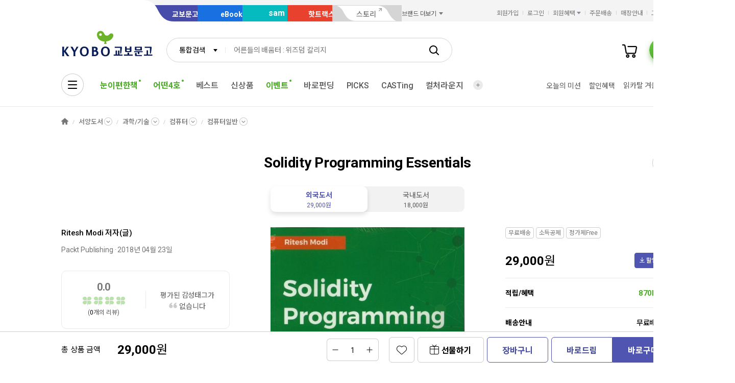

--- FILE ---
content_type: text/html;charset=UTF-8
request_url: https://product.kyobobook.co.kr/detail/S000003529248
body_size: 34862
content:
<!DOCTYPE html>
<html lang="ko"
    data-view="ink"
    data-service="product"
>
<head>
    <meta charset="UTF-8">
    <meta http-equiv="X-UA-Compatible" content="IE=edge">

    
        
            
            <meta name="viewport" content="width=device-width, initial-scale=1, minimum-scale=1, maximum-scale=1">
        
        
        

    
        <meta name="title" content="Solidity Programming Essentials | Ritesh Modi - 교보문고">
        <meta property="og:title" content="Solidity Programming Essentials | Ritesh Modi - 교보문고">
    

    
        <meta name="description" content="Solidity Programming Essentials | ">
        <meta property="og:description" content="Solidity Programming Essentials | ">
    

    <meta property="og:type" content="website">
    <meta property="og:image" content="https://contents.kyobobook.co.kr/sih/fit-in/458x0/pdt/9781788831383.jpg">
    <meta property="og:url" content="https://product.kyobobook.co.kr/detail/S000003529248">
    
    
        <meta name='twitter:title' content="Solidity Programming Essentials | Ritesh Modi - 교보문고">
        <meta name='twitter:description' content="Solidity Programming Essentials | ">
        <meta name='twitter:card' content="summary">
        <meta name='twitter:url' content="https://product.kyobobook.co.kr/detail/S000003529248">
        <meta name='twitter:image' content="https://contents.kyobobook.co.kr/sih/fit-in/458x0/pdt/9781788831383.jpg">
    



<meta name="format-detection" content="date=no">

        
        
    
    
    
    
        
            <meta name='author' content="Ritesh Modi">
        
        <meta name='keywords' content="9781788831383">
        <meta property="books:isbn" content="9781788831383">
        <meta property="books:rating:value" content="0.0">
        <meta property="books:rating:scale" content="10">
        <meta property="books:rating:normalized_value" content="0">
    





    
    
    <link rel="canonical" href="https://product.kyobobook.co.kr/detail/S000003529248" />

        
        
    
    
    <link rel="icon" type="image/png"
          sizes="256x256"
          href="https://contents.kyobobook.co.kr/resources/fo/images/common/ink/favicon/favicon_256x256.png">

    
    <link rel="icon" type="image/png"
          sizes="196x196"
          href="https://contents.kyobobook.co.kr/resources/fo/images/common/ink/favicon/favicon_196x196.png">

    
    <link rel="icon" type="image/png"
          sizes="128x128"
          href="https://contents.kyobobook.co.kr/resources/fo/images/common/ink/favicon/favicon_128x128.png">

    
    <link rel="icon" type="image/png"
          sizes="48x48"
          href="https://contents.kyobobook.co.kr/resources/fo/images/common/ink/favicon/favicon_48x48.png">

    
    <link rel="icon" type="image/png"
          sizes="32x32"
          href="https://contents.kyobobook.co.kr/resources/fo/images/common/ink/favicon/favicon_32x32.png">

    
    <link rel="icon" type="image/png"
          sizes="16x16"
          href="https://contents.kyobobook.co.kr/resources/fo/images/common/ink/favicon/favicon_16x16.png">

    
    
        
    <meta name="msapplication-TileImage" content="https://contents.kyobobook.co.kr/resources/fo/images/common/ink/favicon/apple-touch-icon-144x144-precomposed.png">
    <meta name="msapplication-TileColor" content="#222222">

        
    <link rel="apple-touch-icon-precomposed apple-touch-icon"
          sizes="700x700"
          href="https://contents.kyobobook.co.kr/resources/fo/images/common/ink/favicon/apple-touch-icon-700x700-precomposed.png">

    <link rel="apple-touch-icon-precomposed apple-touch-icon"
          sizes="180x180"
          href="https://contents.kyobobook.co.kr/resources/fo/images/common/ink/favicon/apple-touch-icon-180x180-precomposed.png">

    <link rel="apple-touch-icon-precomposed apple-touch-icon"
          sizes="167x167"
          href="https://contents.kyobobook.co.kr/resources/fo/images/common/ink/favicon/apple-touch-icon-167x167-precomposed.png">

    <link rel="apple-touch-icon-precomposed apple-touch-icon"
          sizes="152x152"
          href="https://contents.kyobobook.co.kr/resources/fo/images/common/ink/favicon/apple-touch-icon-152x152-precomposed.png">

    <link rel="apple-touch-icon-precomposed apple-touch-icon"
          sizes="144x144"
          href="https://contents.kyobobook.co.kr/resources/fo/images/common/ink/favicon/apple-touch-icon-144x144-precomposed.png">

    <link rel="apple-touch-icon-precomposed apple-touch-icon"
          sizes="120x120"
          href="https://contents.kyobobook.co.kr/resources/fo/images/common/ink/favicon/apple-touch-icon-120x120-precomposed.png">

    <link rel="apple-touch-icon-precomposed apple-touch-icon"
          sizes="114x114"
          href="https://contents.kyobobook.co.kr/resources/fo/images/common/ink/favicon/apple-touch-icon-114x114-precomposed.png">

    <link rel="apple-touch-icon-precomposed apple-touch-icon"
          sizes="80x80"
          href="https://contents.kyobobook.co.kr/resources/fo/images/common/ink/favicon/apple-touch-icon-80x80-precomposed.png">

    <link rel="apple-touch-icon-precomposed apple-touch-icon"
          sizes="72x72"
          href="https://contents.kyobobook.co.kr/resources/fo/images/common/ink/favicon/apple-touch-icon-72x72-precomposed.png">

    <link rel="apple-touch-icon-precomposed apple-touch-icon"
          sizes="60x60"
          href="https://contents.kyobobook.co.kr/resources/fo/images/common/ink/favicon/apple-touch-icon-60x60-precomposed.png">

    <link rel="apple-touch-icon-precomposed"
          href="https://contents.kyobobook.co.kr/resources/fo/images/common/ink/favicon/apple-touch-icon-57x57-precomposed.png">

    

    

    
    
<title>Solidity Programming Essentials | Ritesh Modi - 교보문고</title>



    
        
        
            
    
    <link rel="stylesheet" href="https://fonts.googleapis.com/css2?family=Noto+Sans+KR:wght@400;500;700&family=Roboto:wght@400;500;700&display=swap" />

    
        
        
    
    
    <link rel="stylesheet" href="https://contents.kyobobook.co.kr/resources/vendors/jquery-ui-1.12.1/jquery-ui.min.css" />


        
        
            
    
    
    <link rel="stylesheet" href="https://contents.kyobobook.co.kr/resources/vendors/star-rating/css/star-rating.min.css" />


        

        
        

        
        
            
    
    
    <link rel="stylesheet" href="https://contents.kyobobook.co.kr/resources/vendors/swiper/v4/swiper.min.css" />


            
    
    
    <link rel="stylesheet" href="https://contents.kyobobook.co.kr/resources/vendors/simplebar/5.3.3/simplebar.min.css" />


        
    

    
    
    <link rel="stylesheet" href="https://contents.kyobobook.co.kr/resources/fo/css/loading.css" />

    
    
    
    
    <link rel="stylesheet" type="text/css" href="https://contents.kyobobook.co.kr/resources/fo/css/style_ink.css?t=202601131110" data-name="kbb-cm-style" />
    



            
    
    
    
    <script src="https://contents.kyobobook.co.kr/resources/vendors/essential-vendors.min.js"
            type="text/javascript"></script>


    

    
    
    
    <script src="https://contents.kyobobook.co.kr/resources/vendors/jquery-ui-1.12.1/jquery-ui.min.js"
            data-name="jquery-ui" type="text/javascript"></script>


    
    
    
    <script src="https://contents.kyobobook.co.kr/resources/vendors/jquery-ui-1.12.1/jquery.ui.spinner.js"
            type="text/javascript"></script>



    
    
    
    <script src="https://contents.kyobobook.co.kr/resources/vendors/lottie-5.9.4/lottie.min.js"
            type="text/javascript"></script>


    
    
    
    <script src="https://contents.kyobobook.co.kr/resources/fo/js/kbb-loading.js?t=202601131110"
            type="text/javascript"></script>



    
    
    
    <script src="https://contents.kyobobook.co.kr/resources/fo/js/kbbjs-loader-v2.js?t=202601131110"
            type="text/javascript"></script>


    
    
    
    
    <script src="https://contents.kyobobook.co.kr/resources/lib/kbb-js/kbb.js?t=202601131110"
            data-name="kbb.js" type="text/javascript"></script>




    
    
    
    <script src="https://contents.kyobobook.co.kr/resources/lib/kbb-js/kbb.shared.js?t=202601131110"
            data-name="kbb.shared.js" type="text/javascript"></script>






<script>
    // IIFE
    ;(function () {
        // --------------------- [KbbJS/SSR] 서버 환경변수 전달
        const CDN_URL = "https:\/\/contents.kyobobook.co.kr\/resources\/fo"

        const tmpArr = CDN_URL.match(/((https?:)?\/\/[^/]+)(\/.*)/)
        const cdnHost = tmpArr[1]
        const cdnBaseURL = tmpArr[3]

        KbbJS.setOption('service.cdn.host', cdnHost)
        KbbJS.setOption('service.cdn.baseURL', cdnBaseURL)

        /**
         * KbbJS 라이브러리 경로 설정
         */
        let KbbjsURL = "\/lib\/kbb-js"
        if (!/^(https?:|\/\/)/.test(KbbjsURL)) {
            KbbjsURL = CDN_URL + KbbjsURL
        }

        const KBBJS_VER = null
        if (KBBJS_VER != null) {
            KbbjsURL += '/' + KBBJS_VER
        } else {
            KbbjsURL = "https:\/\/product.kyobobook.co.kr\/lib\/kbb-js"
        }

        // KbbJS 배포 개선 작업 1차 - 속성 추가
        KbbJS.setOption('loader.bootstamp', "202601131110")
        KbbJS.setOption('loader.baseURL', KbbjsURL)

        // 인증여부 속성 추가
        KbbJS.setOption('loader.authorized', false)
        KbbJS.setOption('loader.user.nickname', null)
        KbbJS.setOption('loader.user.picture', null)

        // 디바이스 정보 설정
        KbbJS.setOption('ua.device', {
            isMobile: false,
            isMobileApp: false,
            isIOS: false,
            isAndroid: false,
            isMSIE: false,
            isMac: true
        })

        /**
         * 서비스 호스트 설정
         */
        const oServiceData = {"hosts":{"ebook-product":"https:\/\/ebook-product.kyobobook.co.kr","semo":"https:\/\/semo.kyobobook.co.kr","product":"https:\/\/product.kyobobook.co.kr","ecash":"https:\/\/ecash.kyobobook.co.kr","elibrary":null,"best":"https:\/\/best.kyobobook.co.kr","bookcast":"https:\/\/casting.kyobobook.co.kr","store":"https:\/\/store.kyobobook.co.kr","undefined":null,"search":"https:\/\/search.kyobobook.co.kr","ebook":"https:\/\/ebook.kyobobook.co.kr","member":"https:\/\/mmbr.kyobobook.co.kr","myroom":"https:\/\/my.kyobobook.co.kr","event":"https:\/\/event.kyobobook.co.kr","welcome":"https:\/\/www.kyobobook.co.kr","hottracks":"https:\/\/hottracks.kyobobook.co.kr\/","sam":"https:\/\/sam.kyobobook.co.kr","order":"https:\/\/order.kyobobook.co.kr"}}
        const oServiceHosts = _.get(oServiceData, 'hosts', {})
        _.forEach(_.keys(oServiceHosts), function (key) {
            let prop = key
            switch (key.toLowerCase()) {
                case 'ebookproduct':
                case 'ebook-product':
                    prop = 'ebookProduct';
                    break
                case 'elibrary':
                    prop = 'eLibrary'
                    break
            }
            let value = _.get(oServiceHosts, key)
            if (value == null) {
                // 기본 호스트 설정
                switch (key.toLowerCase()) {
                    case 'welcome': value = 'www'; break
                    case 'myroom': value = 'my'; break
                    case 'bookcast': value = 'casting'; break
                    case 'member': value = 'mmbr'; break
                    case 'ebookproduct':
                    case 'ebook-product':
                        value = 'ebook-product'
                        break
                    case 'elibrary':
                        value = 'elibrary'
                        break
                    case 'product':
                    case 'event':
                    case 'order':
                    case 'search':
                    case 'best':
                    case 'ebook':
                    case 'sam':
                    case 'store':
                    case 'ecash':
                        value = prop
                        break
                }
                if (value == null) return
                value = 'https://' + value + '.kyobobook.co.kr'
            }
            KbbJS.setOption('service.' + prop + '.host', value)
        })
    }())
</script>


    
    
    
    <script src="https://contents.kyobobook.co.kr/resources/fo/js/kbb-netfunnel.js?t=202601131110"
            type="text/javascript"></script>



    
    
    
    
    
    <script src="https://contents.kyobobook.co.kr/resources/fo/js/common-vars.js?t=202601131110"
            type="text/javascript"></script>


    
    
    
    
    <script src="https://contents.kyobobook.co.kr/resources/fo/js/vars/common.js?t=202601131110"
            data-name="vars.common" type="text/javascript"></script>



    
    
    
    <script src="https://contents.kyobobook.co.kr/resources/fo/js/vars/paper.js?t=202601131110"
            data-name="vars.service" type="text/javascript"></script>




    
    
    
    
    
        
    
    
    <script src="https://contents.kyobobook.co.kr/resources/lib/kbb-js/kbb.stats.js?t=202601131110"
            data-name="kbb.stats.js" type="text/javascript"></script>



    
        
    
    
    <script src="https://contents.kyobobook.co.kr/resources/lib/kbb-js/kbb.gautil.js?t=202601131110"
            data-name="kbb.gautil.js" type="text/javascript"></script>



    
    
    
    
    <script src="https://contents.kyobobook.co.kr/resources/fo/js/ga360/common-vars.js?t=202601131110"
            type="text/javascript"></script>


    
    
    <script src="https://contents.kyobobook.co.kr/resources/fo/js/ga360/util.js?t=202601131110"
            type="text/javascript"></script>






        
        
        
    
    
    <script src="https://contents.kyobobook.co.kr/resources/fo/js/ui-onk/options.js?t=202601131110"
            type="text/javascript"></script>


    

    <script type="application/ld+json">
        {
            "@context": "http://schema.org",
            "@type": "WebSite",
            "name": "교보문고",
            "url": "https://product.kyobobook.co.kr",
            "potentialAction": {
                "@type": "SearchAction",
                "target": "https://search.kyobobook.co.kr/?keyword={search_term_string}",
                "query-input": "required name=search_term_string"
            }
        }
    </script>



    
    <!-- /* 교보문고 기업 정보  */ -->
    <script type="application/ld+json">
        {
            "@context": "https://schema.org",
            "@type": "Organization",
            "name": "교보문고",
            "description": "교보문고는 온오프라인을 통틀어 대한민국 최고의 도서쇼핑몰이며 전자책, 음반, 기프트, 문화서비스까지 제공하는 종합문화기업입니다.",
            "url": "https://product.kyobobook.co.kr",
            "logo": "https://contents.kyobobook.co.kr/resources/fo/images/common/ink/img_logo_kyobo@2x.png",
            "address": {
                "@type": "PostalAddress",
                "streetAddress": "서울특별시 종로구 종로 1",
                "addressCountry": "한국"
            },
            "contactPoint": {
                "@type": "ContactPoint",
                "telephone": "1544-1900",
                "contactType": "고객 서비스"
            },
            "foundingDate": "1980-12-25",
            "sameAs": ["https://www.youtube.com/c/kbooknews","https://www.facebook.com/kyobobookonline","https://www.instagram.com/kyobobook_online/"]
        }
    </script>



    
    
    
    


    <script type="application/ld+json">
        {
            "@context":"http://schema.org",
            "@type":"Book",
            "name" : "Solidity Programming Essentials",
            "image": "https://contents.kyobobook.co.kr/sih/fit-in/458x0/pdt/9781788831383.jpg",
            "description": "Solidity Programming Essentials | ",
            "genre": "과학/기술",
            "keywords": "9781788831383",
            
            
            "author": {
                "@type": "Person",
                "name": "Ritesh Modi 지음"
            },
            
            
            "publisher": {
                "@type": "Organization",
                "name": "Packt Publishing"
            },
            
            "url": "https://product.kyobobook.co.kr/detail/S000003529248",
            "workExample" : [{
                "@type": "Book",
                "isbn": "9781788831383 ( 1788831381 )",
                "bookFormat" : "https://schema.org/Paperback",
                "datePublished" : "20180423",
                "potentialAction": {
                    "@type": "ReadAction",
                    "target": {
                        "@type": "EntryPoint",
                        "urlTemplate": "https://product.kyobobook.co.kr/detail/S000003529248",
                        "actionPlatform": [
                            "https://schema.org/DesktopWebPlatform",
                            "http://schema.org/MobileWebPlatform"
                        ]
                    },
                    "expectsAcceptanceOf":{
                        "@type": "Offer",
                        "Price": "29000",
                        "priceCurrency": "KRW",
                        "availability": "https://schema.org/InStock"
                    }
                }
            }]
        }
    </script>




    
    <link rel="stylesheet" href="https://contents.kyobobook.co.kr/resources/fo/css/product_ink.css">
    
    

    <!-- /* ebs제휴 이벤트 ink css start */-->
    
        <link rel="stylesheet" href="https://contents.kyobobook.co.kr/pmtn/2023/book/230104_ebs/ebs_lb.css" />
    
    <!-- /* ebs제휴 이벤트 ink css end */-->

    <!-- /* ebs 제휴 이벤트 mok css start */ -->
    
    <!-- /* ebs제휴 이벤트 mok css end */-->

    <!-- /* ebs 제휴 팝업 스타일 오버라이드 - 팝업 크기에 이미지 크기 맞춤 (PC/모바일 공통) */ -->
    <style>
        /* PC용 */
        #popEventEbsAlliance.ebs_promo_layer {
            width: auto !important;
        }
        #popEventEbsAlliance .ebs_inner img {
            max-width: 100%;
            height: auto;
        }
        /* 모바일용 */
        #popEventEbsAlliance .img_box_ebs img {
            max-width: 100%;
            height: auto;
        }
    </style>

    
    <meta property="eg:type" content="product" />



    <meta property="eg:cuid" content="d37a866b-3e69-4570-8ef2-36e01b487dd4" />

<meta property="eg:itemId" content="S000003529248" />
<meta property="eg:itemName" content="Solidity Programming Essentials" />
<meta property="eg:itemImage" content="https://contents.kyobobook.co.kr/pdt/S000003529248.jpg" />
<meta property="eg:itemUrl" content="9781788831383" />
<meta property="eg:originalPrice" content="" />
<meta property="eg:salePrice" content="" />
<meta property="eg:category1" content="SGK" />
<meta property="eg:category2" content="" />
<meta property="eg:category3" content="" />
<meta property="eg:category4" content="" />
<meta property="eg:category5" content="" />
<meta property="eg:category1_name" content="서양도서" />
<meta property="eg:category2_name" content="과학/기술" />
<meta property="eg:category3_name" content="" />
<meta property="eg:category4_name" content="" />
<meta property="eg:category5_name" content="" />
<meta property="eg:brandId" content="PB39804" />
<meta property="eg:brandName" content="Ritesh Modi" />
<meta property="eg:regDate" content="" />
<meta property="eg:updateDate" content="" />
<meta property="eg:expireDate" content="" />
<meta property="eg:stock" content="" />
<meta property="eg:state" content="" />
<meta property="eg:description" content="" />
<meta property="eg:extraImage" content="" />
<meta property="eg:locale" content="" />
<meta property="eg:isNew" content="" />
<meta property="eg:gender" content="" />
<meta property="eg:etc1" content="" />
<meta property="eg:etc2" content="" />
<meta property="eg:etc3" content="" />
<meta property="eg:etc4" content="" />
<meta property="eg:etc5" content="" />
<meta property="eg:etc6" content="" />
<meta property="eg:etc7" content="" />
<meta property="eg:etc8" content="" />
<meta property="eg:etc9" content="" />
<meta property="eg:etc10" content="" />

<script type="text/javascript">
    window._eglqueue = window._eglqueue || [];
    var path = document.location.hostname
    // 운영
    var cuid = 'd37a866b-3e69-4570-8ef2-36e01b487dd4'
    var pickCuid = '4ffe4f3c-7219-4bd2-a7ae-eba4aefc9b19'
    if (/(\.ndev|localhost|local\.)/.test(path)) {
      // 개발
      cuid = 'a7319bca-2a26-497d-b1aa-9b410e1193f6'
      pickCuid = 'f5fbf232-7e27-4ca3-b922-b3a56d79780b'
    } else if (/\.n(stg|prd)/.test(path)) {
      // 스테이지
      cuid = '2af19936-d725-4320-b73e-6e8a3f29ad5f'
      pickCuid = '2e514b09-86fe-4c69-8ec9-0a8c8416d2ae'
    }
    // RTS
    _eglqueue.push(['setVar', 'cuid', cuid]);
    _eglqueue.push(['setVar', 'itemId', "S000003529248"]);
    _eglqueue.push(['setVar', 'userId', ""]);
    _eglqueue.push(['setVar', 'categoryId', "SGK"]);
    _eglqueue.push(['setVar', 'brandId', "PB39804"]);
    _eglqueue.push(['track', 'view']);
    _eglqueue.push(['track', 'product']);
    _eglqueue.push(['reset']);

    // Picks
    _eglqueue.push(['setVar', 'cuid', pickCuid]);
    _eglqueue.push(['setVar', 'itemId', "9781788831383"]);
    _eglqueue.push(['setVar', 'userId', ""]);
    _eglqueue.push(['setVar', 'itemDvsn', "ENG"]);
    _eglqueue.push(['setVar', 'categoryId', "132701"]);
    _eglqueue.push(['setVar', 'brandId', ""]);
    _eglqueue.push(['track', 'product']);
    _eglqueue.push(['track', 'view']);
    (function (s, x) {
        s = document.createElement('script'); s.type = 'text/javascript';
        s.async = true; s.defer = true; s.src = 'https://logger.eigene.io/js/logger.min.js';
        x = document.getElementsByTagName('script')[0]; x.parentNode.insertBefore(s, x);
    })();
</script>

    

    
    <script>
        // 화면 view type code
        KbbJS.setOption('plugins.ui-product.type', "ENG")
        // 판매상품ID
        KbbJS.setOption('plugins.ui-product.pid', "S000003529248")
        // 결합상품 판매상품ID
        KbbJS.setOption('plugins.ui-product.combiSaleCode', "")
        // 상품코드(바코드)
        KbbJS.setOption('plugins.ui-product.barcode', "9781788831383")
        // 판매상품구분코드
        KbbJS.setOption('plugins.ui-product.salecode', "ENG")
        // 판매상품분류코드
        KbbJS.setOption('plugins.ui-product.saleClstCode', "132701")
        // 판매상품그룹구분코드
        KbbJS.setOption('plugins.ui-product.saleGrpCode', "SGK")
        // 판매상품 가격
        KbbJS.setOption('plugins.ui-product.salePrice', "29000")
        // 오픈마켓 입점사 ID
        KbbJS.setOption('plugins.ui-product.sellerId', "")
        // 오픈마켓 구성 ID
        KbbJS.setOption('plugins.ui-product.opnCode', "")
        // 상품 상세 접근시 최근 본 컨텐츠 추가
        KbbJS.addRecentlyContent({ catg: 'p', type: "ENG", id: "S000003529248" })
        // 판매제한연령
        KbbJS.setOption('plugins.ui-product.saleLmttAge', "0")
        // 컬처 구성상품 판매상품ID
        KbbJS.setOption('plugins.ui-product.cnfgSaleCmdtId', "")
        // 결합 구성상품 판매상품ID
        KbbJS.setOption('plugins.ui-product.combCnfgSaleCmdtIds', "")
        // 사은품 여부
        KbbJS.setOption('plugins.ui-product.isGifts', "N")
        // 도서정가제대상여부 (정가제 Free 리스트 노출)
        // Y: 미노출, N: 노출
        KbbJS.setOption('plugins.ui-product.fbpTrgtYsno', "N")
        // GA360 전자상거래 상품속성(상품 현재 카테고리, 상품명, 출판사명)
        KbbJS.setOption('plugins.ui-product.currentLabel', "[서양도서, 서양도서&gt;과학/기술, 서양도서&gt;과학/기술&gt;컴퓨터, 서양도서&gt;과학/기술&gt;컴퓨터&gt;컴퓨터일반]")
        KbbJS.setOption('plugins.ui-product.productName', "Solidity Programming Essentials")
        KbbJS.setOption('plugins.ui-product.productBrand', "Packt Publishing")
        KbbJS.setOption('plugins.ui-product.ordrLmttQntt', "0")
        KbbJS.setOption('plugins.ui-product.picksBoughtTogetherUrl', "https://picks-api.eigene.io/rec/v3/kyobo203")
        KbbJS.setOption('plugins.ui-product.picksKeywordUrl', "https://picks-api.eigene.io/rec/v3/kyobo222")
        KbbJS.setOption('plugins.ui-product.picksKeywordProductUrl', "https://picks-api.eigene.io/rec/v3/kyobo223")
        KbbJS.setOption('plugins.ui-product.authorName', "Ritesh Modi")
        // 실재고수량
        KbbJS.setOption('plugins.ui-product.realInvnQntt', "1")
        // 판매상태코드
        KbbJS.setOption('plugins.ui-product.saleCdtnCode', "001")
        // 카테고리정보
        KbbJS.setOption('plugins.ui-product.categories', "[{label=서양도서, code=null, separator=ENG, dsplMenuNum=null, menuLvl=null}, {label=과학/기술, code=13, separator=ENG, dsplMenuNum=null, menuLvl=null}, {label=컴퓨터, code=1327, separator=ENG, dsplMenuNum=null, menuLvl=null}, {label=컴퓨터일반, code=132701, separator=ENG, dsplMenuNum=null, menuLvl=null}]")
        // POD양장상품정보
        KbbJS.setOption('plugins.ui-product.isPodProduce', "N")
        //도서-기프트 교차 추천 A/B테스트 타입
        KbbJS.setOption('plugins.ui-product.crossRecommendTypes', "kyobo233")
        //도서-기프트 교차 추천 A/B테스트 핫트랙스 베스트 URL
        KbbJS.setOption('plugins.ui-product.crossRecommendBestUrl', "")
        //도서-기프트 교차 추천 A/B테스트 함께구매한상품 URL
        KbbJS.setOption('plugins.ui-product.crossRecommendUrl', "https://picks-api.eigene.io/rec/v3/kyobo233?ejk_gb=KOR&amp;barcode=9781788831383&amp;size=15")
        // 옵션상품 class name
        KbbJS.setOption('plugins.ui-product.cultureSeat', "")
        // 강연-단일상품수량
        KbbJS.setOption('plugins.ui-product.saleLmttQntt', "0")
        // Prestige 상품여부
        KbbJS.setOption('plugins.ui-product.isPrestige', "N")
        // 판매제한여부
        KbbJS.setOption('plugins.ui-product.saleLmttYsno', "")
        // 세이브더칠드런 기부상품여부
        KbbJS.setOption('plugins.ui-product.isSaveTheChildren', "false")
    </script>
    <script>
        KbbJS.setOption('plugins.ui-product.authorList', [{"type":"\uC800\uC790(\uAE00)","id":null,"name":"Ritesh Modi","name2":null,"activeLike":false,"fieldList":[],"phtgYsno":null,"image":null,"alt":null,"intro":"","bookList":[],"viewAuthorBtn":false,"authInfoYn":null,"validAuthor":false}])
    </script>

    

    
    
    

    
    
<script>
/*
    const saleCmdtId = "S000003529248";
    const cmdtCode = "9781788831383";
    const mmbrNum = null !== null ? null : '';

    // 상품 조회 - 네이버
    kbb.stats.ready('naver').then(({ wcs })=> {
        if(window.wcs) {
            _nasa["cnv"] = wcs.cnv('5', '0')
        }
    });

    // 상품 조회 - 카카오
    kbb.stats.ready('kakaopixel').then(() => {
        window.kakaoPixel().viewContent({
            id: saleCmdtId
        })
    });

    // 찜하기 - 카카오
    function addToWishKakao () {
        kbb.stats.ready('kakaopixel').then(()=> {
            kakaoPixel().addToWishList({
                id: saleCmdtId
            });
        });
    }

    // 장바구니 담기 - 카카오
    function addToCartKakao () {
        kbb.stats.ready('kakaopixel').then(()=> {
            kakaoPixel().addToCart({
                id: saleCmdtId
            });
        });
    }

    // 찜하기 - Picks 큐봇
    function addToWishCuBot () {
        eglc.op('setVar', 'cuid', pickCuid);
        eglc.op('setVar', 'itemId', cmdtCode);
        eglc.op('setVar', 'userId', mmbrNum);
        eglc.op('track', 'zzim');
    }

    // 장바구니 담기 - Picks 큐봇
    function addToCartCuBot() {
        eglc.op('setVar', 'cuid', pickCuid);
        eglc.op('setVar', 'itemId', cmdtCode);
        eglc.op('setVar', 'userId', mmbrNum);
        eglc.op('track', 'add_to_cart');
    }
 */

</script>



    
    <!-- /* [상세] 국내도서일 때에만 큐봇 스크립트 적용 */-->
    


        
        
        
        
            
    
    
    
    
    
    
    <script src="https://product.kyobobook.co.kr/lib/kbb-js/vendors.min.js?t=202601131110"
            data-name="kbb-vendors.min.js" type="text/javascript"></script>



    
    
    
    <script src="https://product.kyobobook.co.kr/lib/kbb-js/shared.min.js?t=202601131110"
            data-name="kbb-shared.min.js" type="text/javascript"></script>



    
    
    
    <script src="https://product.kyobobook.co.kr/lib/kbb-js/components.min.js?t=202601131110"
            data-name="kbb-components.min.js" type="text/javascript"></script>



    
    
    
    <script src="https://product.kyobobook.co.kr/lib/kbb-js/core.min.js?t=202601131110"
            data-name="kbb-core.min.js" type="text/javascript"></script>





        
        
        
    
</head>
<body>
    
        <div id="KbbLoading"
    class="loading_box show"
>
    <div class="loading_box_inner">
        <div class="loading_target"></div>
    </div>
    <div class="loading_dimmed"></div>
</div>


    

    
    
        
        
            
            <div class="skip_nav_wrap">
                <a href="#contents">본문 바로가기</a>
            </div>
            <div class="wrapper contents_detail_view" id="mainDiv">
                
                
    
        
        

    <header class="header_wrapper has_banner header_v2 mall_book sps" id="welcome_header_wrap">
    
    <!--
    <th:block th:if="${(alCode=='EET'||alCode=='EMT'||alCode=='EHT'||alCode=='EAT') and alBannerGbn!='true'}">
        <div class="top_banner_wrap" id="welcome_top_banner">
            <div class="top_banner_inner">
                <a href="https://event.kyobobook.co.kr/detail/206105"><img class="img_top_banner" src="https://contents.kyobobook.co.kr/pmtn/2023/book/230104_ebs/bn/bnM_02.png" alt="EBS X 교보문고 고객님을 위한 5천원 열공 혜책!"></a>
                <button type="button" class="btn_close_banner">배너 닫기</button>
            </div>
        </div>
    </th:block>
    -->
    <div class="service_mall_wrap"> 
 <div class="service_mall_inner"> 
  <div class="service_mall_box"> 
   <ul class="service_mall_list"> 
    <li class="service_mall_item tab book"><a class="service_mall_link" href="https://www.kyobobook.co.kr/">교보문고</a></li> 
    <li class="service_mall_item tab ebook"><a class="service_mall_link" href="https://ebook.kyobobook.co.kr/">eBook</a></li> 
    <li class="service_mall_item tab sam"><a class="service_mall_link" href="https://sam.kyobobook.co.kr/">sam</a></li> 
    <li class="service_mall_item tab hottracks"><a class="service_mall_link" href="https://hottracks.kyobobook.co.kr/">핫트랙스</a></li> 
    <li class="service_mall_item tab link"><a target="_blank" class="service_mall_link" href="https://storynew.kyobobook.co.kr/story/main/initMain.ink">스토리</a></li> 
    <li class="service_mall_item brand_more"><button type="button" class="btn_brand_more"><span class="text">브랜드 더보기</span></button> 
     <div class="brand_more_list_box"> 
      <div class="custom_scroll_wrap"> 
       <ul class="brand_more_list"> 
        <li class="brand_more_item"><a class="brand_more_link" href="https://product.kyobobook.co.kr/pod/main"><span class="img_box"><img loading="lazy" alt="바로출판 BI" src="https://contents.kyobobook.co.kr/resources/fo/images/common/ink/img_brand_more_pod@2x.png"></span><span class="brand_name">바로출판</span></a></li> 
       </ul> 
      </div> 
     </div></li> 
   </ul> 
  </div> 
  <div class="customer_service_box"> 
   <ul class="customer_service_list"> 
    <li class="customer_service_item" style="display:none"><a class="util_link" href="https://mmbr.kyobobook.co.kr/join">회원가입</a></li> 
    <li class="customer_service_item" style="display:none"><a class="util_link" href="https://mmbr.kyobobook.co.kr/login">로그인</a></li> 
    <li class="customer_service_item member_benefit"><button type="button" class="btn_member_benefit"><span class="text">회원혜택</span></button> 
     <ul class="member_benefit_list"> 
      <li class="member_benefit_item"><a class="member_benefit_link" href="https://mmbr.kyobobook.co.kr/benefit">교보북클럽</a></li> 
      <li class="member_benefit_item"><a class="member_benefit_link" href="https://mmbr.kyobobook.co.kr/benefit/grade">등급 혜택</a></li> 
      <li class="member_benefit_item"><a class="member_benefit_link" href="https://mmbr.kyobobook.co.kr/benefit/new">신규회원 혜택</a></li> 
      <li class="member_benefit_item"><a class="member_benefit_link" href="https://mmbr.kyobobook.co.kr/benefit/prestige">Prestige Lounge</a></li> 
      <li class="member_benefit_item"><a class="member_benefit_link" href="https://mmbr.kyobobook.co.kr/benefit/discount">제휴 혜택</a></li> 
     </ul></li> 
    <li class="customer_service_item order"><a class="util_link" href="https://order.kyobobook.co.kr/myroom/member/order-list">주문배송</a></li> 
    <li class="customer_service_item store"><a class="util_link" href="https://store.kyobobook.co.kr/store-info/001">매장안내</a></li> 
    <li class="customer_service_item"><a class="util_link" href="https://www.kyobobook.co.kr/cscenter">고객센터</a></li> 
   </ul> 
  </div> 
 </div> 
</div>
<div class="header_inner"> 
 <div class="gnb_search_wrap"> 
  <div class="logo_box"> <a class="logo_link book" href="https://www.kyobobook.co.kr/"><span class="hidden">교보문고</span></a> 
  </div> 
  <div class="gnb_search_box" style="position:relative"> 
   <div class="form_sel" data-class="type_gnb"> <select title="검색유형선택" id="gbCode"><option value="TOT">통합검색</option><option value="KBO">교보문고</option><option value="EBK">eBook</option><option value="SAM">sam</option><option value="HTS">핫트랙스</option></select> 
   </div> 
   <div class="search_input_wrap"> 
    <input id="searchKeyword" type="search" class="ip_gnb_search" title="통합검색어 입력" autocomplete="off" placeholder="검색어를 입력해주세요." value=""> 
    <input type="hidden" id="searchBoxEventurl" name="searchBoxEventurl" value=""><button type="button" class="btn_ip_clear"><span class="hidden">초기화</span></button> 
   </div> 
   <div> <a href="javascript:void(0)" data-role="gnb-search-submit" class="btn_gnb_search"> <span class="hidden">검색</span> </a> 
   </div> 
   <div id="kbb-search-popup"></div> 
  </div> 
  <ul class="user_menu_list"> 
   <li class="user_menu_item cash"><a class="user_menu_link" title="e캐시" href="https://ecash.kyobobook.co.kr/dig/opr/ecash/general"><span class="hidden">e캐시</span></a></li> 
   <li class="user_menu_item library"><a class="user_menu_link" title="내서재" href="https://elibrary.kyobobook.co.kr/dig/elb/elibrary"><span class="hidden">내서재</span></a></li> 
   <li class="user_menu_item cart"><a class="user_menu_link" title="장바구니" href="https://order.kyobobook.co.kr/cart"><span class="hidden">장바구니</span><span data-kbbfn="cart-size" style="display:none" class="cnt"></span></a></li> 
   <li class="user_menu_item my"><a data-render="ssr" class="profile-icon user_menu_link done" title="프로필" href="https://my.kyobobook.co.kr/main"><span class="img_box no_img"><img alt="로그인"></span><span class="hidden">프로필</span></a><script src="https://contents.kyobobook.co.kr/resources/fo/js/user-profile.js"></script></li> 
  </ul> 
  <div class="auto_complete_wrap auto_complete_maintain" id="hFrame"> 
   <div class="search_content_wrap inKeyword"> 
    <div class="scroll_wrap"></div> 
   </div> 
   <div class="search_content_wrap noKeyword"> 
    <div class="scroll_wrap"> 
     <div class="recommend_keyword_area"> 
      <div class="title_wrap title_size_def"> 
       <p class="title_heading">추천 검색어</p> 
      </div> 
      <div class="tag_wrap" id="recommendKeywordBox"></div> 
     </div> 
     <div class="keyword_contents_area"> 
      <div class="recent_keyword_box"></div> 
      <div class="keyword_prod_box" id="keyWordProdBox"></div> 
      <div class="hot_keyword_box" id="hotKeywordBox"> 
       <div class="title_wrap title_size_def"> 
        <p class="title_heading">실시간 인기 검색어</p> 
        <div class="right_area"></div> 
       </div> 
       <div class="hot_keyword_list_wrap"></div> 
      </div> 
     </div> 
    </div> 
    <div class="util_area"> 
     <div class="util_button_area"> <a href="javascript:goCsCenter();" class="btn_xs"> <span class="ico_link"></span> <span class="text">도움말</span> </a> <a href="javascript:goDetailSearch();" class="btn_xs"> <span class="ico_search"></span> <span class="text">상세검색</span> </a> 
     </div><button type="button" class="button_layer_close" id="close_search_auto"><span class="text">닫기</span></button> 
    </div> 
   </div> 
  </div> 
 </div> 
 <nav class="gnb_wrap"> 
  <div class="anb_wrap"> <button id="kbb-site-gnb" type="button" class="btn_anb"><span class="hidden">전체메뉴</span></button> 
  </div> 
  <ul class="gnb_list"> 
   <li class="gnb_item"><a target="_self" class="gnb_link" href="https://event.kyobobook.co.kr/detail/243438"><em>눈이편한책</em><span class="ico_new"><span class="hidden">추천 메뉴</span></span></a></li> 
   <li class="gnb_item"><a target="_self" class="gnb_link" href="https://event.kyobobook.co.kr/make/242861"><em>어떤4호</em><span class="ico_new"><span class="hidden">추천 메뉴</span></span></a></li> 
   <li class="gnb_item"><a target="_self" class="gnb_link" href="https://store.kyobobook.co.kr/bestseller/online/daily">베스트</a></li> 
   <li class="gnb_item"><a target="_self" class="gnb_link" href="https://product.kyobobook.co.kr/new/">신상품</a></li> 
   <li class="gnb_item"><a target="_self" class="gnb_link" href="https://event.kyobobook.co.kr/event-list"><em>이벤트</em><span class="ico_new"><span class="hidden">추천 메뉴</span></span></a></li> 
   <li class="gnb_item"><a target="_self" class="gnb_link" href="https://event.kyobobook.co.kr/funding">바로펀딩</a></li> 
   <li class="gnb_item"><a target="_self" class="gnb_link" href="https://www.kyobobook.co.kr/picks/recommend">PICKS</a></li> 
   <li class="gnb_item"><a target="_self" class="gnb_link" href="https://casting.kyobobook.co.kr/">CASTing</a></li> 
   <li class="gnb_item"><a target="_self" class="gnb_link" href="https://event.kyobobook.co.kr/culture">컬처라운지</a></li> 
   <li class="gnb_item more_service"><button type="button" class="btn_more_service"><span class="hidden">서비스 더보기</span></button> 
    <ul class="more_service_list"> 
     <li class="more_service_item"><a target="_self" class="more_service_link" href="https://www.kyobobook.co.kr/barodrim">바로드림</a></li> 
     <li class="more_service_item"><a target="_self" class="more_service_link" href="https://product.kyobobook.co.kr/today-book/">오늘의 선택</a></li> 
     <li class="more_service_item"><a target="_self" class="more_service_link" href="https://event.kyobobook.co.kr/detail/208794">책 그리고 꽃</a></li> 
     <li class="more_service_item"><a target="_self" class="more_service_link" href="https://event.kyobobook.co.kr/monthly-book">이달의 책</a></li> 
     <li class="more_service_item"><a target="_self" class="more_service_link" href="https://www.kyobobook.co.kr/giftcard">기프트카드</a></li> 
     <li class="more_service_item"><a target="_self" class="more_service_link" href="https://store.kyobobook.co.kr/culture">문화공간</a></li> 
     <li class="more_service_item"><a target="_self" class="more_service_link" href="https://www.kyobobook.co.kr/best-review">베스트리뷰</a></li> 
     <li class="more_service_item"><a target="_self" class="more_service_link" href="https://store.kyobobook.co.kr/read-index">수준별원서읽기</a></li> 
     <li class="more_service_item"><a target="_self" class="more_service_link" href="https://product.kyobobook.co.kr/pod/main">POD</a></li> 
    </ul></li> 
  </ul> 
  <ul class="gnb_sub_list"> 
   <li id="today_mission" class="gnb_sub_item"><span class="tip_wrap"><a class="gnb_sub_link" href="https://event.kyobobook.co.kr/today-mission">오늘의 미션</a></span></li> 
   <li class="gnb_sub_item"><a class="gnb_sub_link" href="https://event.kyobobook.co.kr/benefit">할인혜택</a></li> 
  </ul> 
  <div class="curtain_banner_wrap"> <button type="button" class="btn_curtain_expand" id="welcome_curtain_thumb"><span class="text_box">읽카탈 겨울호</span></button> 
   <div class="curtain_banner_box" id="welcome_curtain_banner"> <button type="button" class="btn_curtain_close"><span class="hidden">커튼 배너 닫기</span></button><a target="_self" class="curtain_banner_link" href="https://event.kyobobook.co.kr/make/242208"><img src="https://contents.kyobobook.co.kr/display/i_1200_391_e7f0ee27d8404b8eac182c0499ea84c8.jpg" alt="겨울의 필사 특집 읽는 사람의 카탈로그 겨울 문장 일력 &amp; 필사 굿즈 3종"></a> 
   </div> 
  </div> 
 </nav> 
</div>
    
</header>



    
    
    <main class="container_wrapper">
        
        <section class="breadcrumb_wrap">
            <div class="breadcrumb_inner">
    <ol class="breadcrumb_list">
        <li class="breadcrumb_item"><a href="https://www.kyobobook.co.kr/" class="home_link">HOME</a></li>
        <li class="breadcrumb_item" data-id="ENG">
            
            
            
            
            
            
                <a href="https://product.kyobobook.co.kr/ENG" class="btn_sub_depth">서양도서</a>
            
        </li>
        <li class="breadcrumb_item" data-id="13">
            
            
            
            
            
            
                <a href="https://product.kyobobook.co.kr/category/ENG/13" class="btn_sub_depth">과학/기술</a>
            
        </li>
        <li class="breadcrumb_item" data-id="1327">
            
            
            
            
            
            
                <a href="https://product.kyobobook.co.kr/category/ENG/1327" class="btn_sub_depth">컴퓨터</a>
            
        </li>
        <li class="breadcrumb_item" data-id="132701">
            
            
            
            
            
            
                <a href="https://product.kyobobook.co.kr/category/ENG/132701" class="btn_sub_depth">컴퓨터일반</a>
            
        </li>
    </ol>
</div>

        </section>
        

        <section id="contents" class="contents_wrap">
            
            
<div class="prod_detail_header">
    <div class="header_contents_inner">
        
        
<div class="prod_detail_title_wrap">
    <div class="prod_title_area">
        <div class="prod_title_box auto_overflow_wrap">
            
            <div class="auto_overflow_contents">
                <div class="auto_overflow_inner">
                    
                    <h1>
                        
                        <span class="prod_title">Solidity Programming Essentials</span>
                    </h1>
                </div>
            </div>
            <div class="auto_overflow_footer">
                <button type="button" class="btn_more_detail" data-role="btn-dialog" data-target="#popAllProdTitle1"><span class="text">더보기</span><span class="ico_plus"></span></button>
            </div>
        </div>

        <div class="util_btn_box">
            
            <div class="sns_share_wrap"
                 data-kbb-ui="share-sns"
                 data-title="Solidity Programming Essentials"
                 data-author="Ritesh Modi"
                 data-publisher="Packt Publishing">
                <button type="button" class="btn_share share_sns_trigger"><span class="ico_share"></span><span class="hidden">공유하기</span></button>
            </div>
        </div>
        <div class="prod_desc_area">
            <div class="prod_desc_box auto_overflow_wrap">
                
                <div class="auto_overflow_contents">
                    <div class="auto_overflow_inner" style="display:none" id="subTitleArea">
                        
                        
                        
                        

                        <!--디지털 교환상품이 경우 미노출 start-->
                        
                            
                            
                            
                            
                                <span class="gap"> | </span>
                                <span class="prod_desc normal">Paperback</span>
                            
                            
                            
                            
                            
                            
                            
                            
                            
                            
                            
                        
                        <!--디지털 교환상품이 경우 미노출 end-->
                    </div>
                </div>
            </div>
        </div>
    </div>
</div>



        <div class="prod_detail_view_wrap">
            
            
<div class="prod_detail_type_area">
    <div class="prod_type_list_wrap">
        <ul class="prod_type_list">
            
            <li class="prod_type_item active">
                
                
                <a href="https://product.kyobobook.co.kr/detail/S000003529248" class="btn_prod_type disabled">
                    <span class="prod_type">외국도서</span>
                    <span class="prod_price">29,000원</span>
                </a>
                
                
            </li>
            
            <li class="prod_type_item">
                
                
                <a href="https://product.kyobobook.co.kr/detail/S000001766343" class="btn_prod_type">
                    <span class="prod_type">국내도서</span>
                    <span class="prod_price">18,000원</span>
                </a>
                
                
            </li>
        </ul>
    </div>
</div>


            
            
            <div class="prod_detail_view_area">
                
                
<div class="col_prod_info">
    
    <div  class="prod_info_wrap">
        
        
            
                

                
            
            
            <div class="prod_author_box auto_overflow_wrap">
                <div class="auto_overflow_contents">
                    <div class="auto_overflow_inner">
                        <div class="author">
                            
                                
                                    
                                    <a href="https://search.kyobobook.co.kr/search?keyword=Ritesh Modi&amp;chrc=Ritesh Modi">Ritesh Modi</a>
                                    
                                
                                저자(글)
                                
                            
                        </div>
                    </div>
                </div>
                <div class="auto_overflow_footer">
                    <button type="button" class="btn_more_detail" data-role="btn-dialog" data-target="#popAuthorView"><span class="text">더보기</span><span class="ico_plus"></span></button>
                </div>
            </div>
            

            
            
            

            
            
            

            
            <div class="prod_info_text publish_date">
                
                    <a href="https://search.kyobobook.co.kr/search?keyword=Packt Publishing&amp;pbcmCode=PB39804"
                    class="btn_publish_link">Packt Publishing</a>
                    
                
                 · 
                
                    2018년 04월 23일
                    
                
            </div>
            

            
            
            


            
            
            

            
            
            
        
        

        
        <div class="prod_review_box">
            <div class="col_review">
                
                <span class="review_score no_score">0.0</span>

                
                <input type="number" class="form_rating" value="0.0" title="이 책의 평점" readonly />

                <span class="review_desc">(<span class="val">0</span>개의 리뷰)</span>
            </div>
            
            <div class="col_review">
                <div class="no_data_text">평가된 감성태그가<br />
                    <span class="review_quotes_text">없습니다</span>
                </div>
            </div>
            <button type="button" class="btn_go_review"><span class="hidden">리뷰 영역으로 가기</span></button>
        </div>
        

        
        
        

        
        
        

    </div>
    

    
    
    


    
    
    

    
    
    

    
    
    

    
    
    

    
    
    

</div>



                
                <div class="col_prod_info thumb">
    <div class="prod_thumb_swiper_wrap">
        <div class="swiper-container prod_thumb_list_wrap">
            <ul class="swiper-wrapper">
                
                <li class="prod_thumb_item swiper-slide">
                    <div class="blur_img_wrap">
                        <div class="blur_img_box">
                            
                            <img data-src="https://contents.kyobobook.co.kr/sih/fit-in/458x0/pdt/9781788831383.jpg"
                                 src="https://contents.kyobobook.co.kr/sih/fit-in/458x0/pdt/9781788831383.jpg"
                                 alt="Solidity Programming Essentials 대표 이미지"/>
                        </div>
                        <div class="portrait_img_box">
                            
                            <img src="https://contents.kyobobook.co.kr/sih/fit-in/458x0/pdt/9781788831383.jpg"
                                 alt="Solidity Programming Essentials 대표 이미지"/>
                        </div>
                    </div>
                </li>
                
                
                
                
                
                
                
                
                
                    <li class="prod_thumb_item swiper-slide">
                        <div class="size_compare_box">
                            <div class="size_compare_inner">
                                <div class="compare_def_box">
                                    <div class="paper_name">A4</div>
                                    <div class="paper_desc">사이즈 비교</div>
                                    <div class="paper_size">210x297</div>
                                </div>
                                <div class="compare_thumb_box"
                                     style="background-image: url(https://contents.kyobobook.co.kr/sih/fit-in/200x0/pdt/9781788831383.jpg);">
                                    Solidity Programming Essentials 사이즈 비교
                                    <span class="thumb_size">189x232</span>
                                </div>
                            </div>
                            <span class="unit">단위 : mm</span>
                        </div>
                    </li>
                
                
                
<!--                <li class="prod_thumb_item swiper-slide" th:unless="${product.middle.thumbnail.main}">-->
<!--                    <div class="blur_img_wrap">-->
<!--                        <div class="portrait_img_box">-->
<!--                            <img th:data-src="${@utils.parseStageURL('/cdn/sih/fit-in/458x0/pdt/' + product.info.cmdtCode + '.jpg')}"-->
<!--                                 th:src="${@utils.parseStageURL('/cdn/sih/fit-in/458x0/pdt/' + product.info.cmdtCode + '.jpg')}"-->
<!--                                 th:alt="|${product.top.title.main.value} 대표 이미지|" onerror="$(this).parent().addClass('no_img')"/>-->
<!--                        </div>-->
<!--                    </div>-->
<!--                </li>-->
                
            </ul>
        </div>
        <div class="swiper_control_box">
            <button type="button" class="swiper-button-prev"><span class="hidden">이전</span></button>
            <div class="swiper-pagination"></div>
            <button type="button" class="swiper-button-next"><span class="hidden">다음</span></button>
        </div>
        <div class="swiper_control_floating_box">
            <button type="button" class="btn_swiper_floating prev disabled"><span class="hidden">이전</span></button>
            <button type="button" class="btn_swiper_floating next"><span class="hidden">다음</span></button>

            <button type="button" class="btn_img_zoom" data-role="btn-dialog"
                    data-target="#popImgZoom"><span class="text">크게보기</span></button>
        </div>
    </div>

    
    
    
    <div class="btn_wrap type_static">
        
    </div>
    
</div>


                
                
<div class="col_prod_info">
    
    <div class="prod_price_wrap">
        <div class="badge_list_box">
            
            
            
            
            
            
            <span class="badge_md badge_line_gray"><span class="text">무료배송</span></span>
            
            
            <span class="badge_md badge_line_gray"><span class="text">소득공제</span></span>
            <span class="badge_md badge_line_gray"><span class="text">정가제Free</span></span>
            
            
        </div>
        <div class="prod_price_box">
            <div class="prod_price">
                
                <span class="price">
                    <span class="val">29,000<span class="unit">원</span></span>
                </span>
                
            </div>
            <div class="right_btn">
                
                <button type="button" class="btn_xs btn_primary"><span class="ico_download_white"></span><span class="text">할인쿠폰</span></button>
            </div>
        </div>
    </div>
    

    <div class="prod_guide_wrap">
        <!-- 수정 230220 정가인하상품 가격표기 -->
        <!-- 정가인하 -->
        
        <!-- //정가인하  -->
        <!-- //수정 230220 정가인하상품 가격표기 -->

        
        



<div class="prod_guide_box">
    
    <div class="prod_guide_row">
        <div class="prod_guide_title">적립/혜택</div>
        <div class="prod_guide_cont">
            <div class="point_text">
                870P
                
                <div class="tooltip_wrap type_info right">
                    <button type="button" class="btn_tooltip" data-btn-toggle>
                        <span class="ico_arw"></span>
                        <span class="hidden">툴팁열기</span>
                    </button>
                    
                    <div class="tooltip_inner">
                        <div class="tooltip_contents">
                            
                            <div class="tooltip_info_list">
                                
                                <div class="tooltip_info_item">
    <div class="title_wrap title_size_xxs">
        <p class="title_heading">기본적립</p>
    </div>
    <div class="info_cont">
        <p class="bul_item_branch font_size_min">
            <span class="cont_title">3% 적립</span>
            <span class="cont_desc">870P</span>
        </p>
    </div>
</div>
                                
                                <div class="tooltip_info_item">
    <div class="title_wrap title_size_xxs">
        <p class="title_heading">
            <span>추가적립</span>
            <button type="button" class="btn_info_popup"
                    data-role="btn-dialog"
                    data-target="#popAccrualPointGuide">
                <span class="ico_question"></span>
                <span class="hidden">팝업 열기</span>
            </button> 
        </p>
    </div>
    <div class="info_cont">
        <ul class="bul_list">
            <li class="bul_item_dot font_size_min">
                <span class="cont_title">5만원 이상 구매 시 추가</span>
                <span class="cont_desc">2,000P</span>
            </li>
            
            
            <li class="bul_item_dot font_size_min">
                <span class="cont_title">3만원 이상 구매 시, 등급별 2~4% 추가</span>
                <span class="cont_desc">최대 870P</span>
            </li>
            
                <li class="bul_item_dot font_size_min">
                    <span class="cont_title">리뷰 작성 시, e교환권 추가</span>
                    <span class="cont_desc">최대 300원</span>
                </li>
            
            
        </ul>
    </div>
</div>
                                
                                <div class="tooltip_info_item">
    <div class="title_wrap title_size_xxs">
        <p class="title_heading">부가혜택 안내</p>
        
        <div class="right_area"><div class="benefit_link_box">
    <a href="#" class="btn_link"
        data-role="btn-dialog"
        data-target="#popAffiliatePoints">제휴포인트</a>
    <a href="#" class="btn_link"
        data-role="btn-dialog"
        data-target="#popBookIncomeDeduction">도서소득공제</a>
    <a href="https://www.kyobobook.co.kr/benefit" class="btn_link">쿠폰/혜택</a>
</div></div>
    </div>
        
</div>
                            </div>
                            
                        </div>
                    </div>
                </div>
                
            </div>
        </div>
    </div>
    
</div>







    
    <div class="prod_guide_box">
    
    <div class="prod_guide_row">
    <div class="prod_guide_title">배송안내</div>
    <div class="prod_guide_cont">
        <div class="delivery_guide_text">
            <span id="OrderDeliveryType" class="delivery_type">무료배송</span>
            <div class="tooltip_wrap type_sm right">
    <button type="button" class="btn_tooltip" data-btn-toggle>
        <span class="ico_info"></span>
        <span class="hidden">툴팁열기</span>
    </button>
    <div class="tooltip_inner">
    <div class="tooltip_header">
        <div class="tooltip_head_title">배송비 안내</div>
    </div>
    <div class="tooltip_contents">
        <div class="tooltip_sub_title">국내도서/외국도서</div>
        <div class="tooltip_desc">
            도서 포함 15,000원 이상 구매 시 무료배송
            <br />도서+사은품 또는 도서+사은품+교보Only(교보굿즈)
        </div>
        <p class="bul_item_asterisk font_size_xxs">15,000원 미만 시 2,500원 배송비 부과</p>

        <div class="tooltip_sub_title">교보Only(교보배송)</div>
        <div class="tooltip_desc">
            각각 구매하거나 함께 20,000원 이상 구매 시 무료배송
        </div>
        <p class="bul_item_asterisk font_size_xxs">20,000원 미만 시 2,500원 배송비 부과</p>

        <div class="tooltip_sub_title">해외주문 서양도서/해외주문 일본도서(교보배송)</div>
        <div class="tooltip_desc">
            각각 구매하거나 함께 15,000원 이상 구매 시 무료배송
        </div>
        <p class="bul_item_asterisk font_size_xxs">15,000원 미만 시 2,500원 배송비 부과</p>

        <div class="tooltip_sub_title">업체배송 상품(전집, GIFT, 음반/DVD 등)</div>
        <div class="tooltip_desc">
            해당 상품 상세페이지 "배송비" 참고 (업체 별/판매자 별 무료배송 기준 다름)
        </div>

        <div class="tooltip_sub_title">바로드림 오늘배송</div>
        <div class="tooltip_desc">
            업체에서 별도 배송하여 1Box당 배송비 2,500원 부과
        </div>
        <p class="bul_item_asterisk font_size_xxs">1Box 기준 : 도서 10권</p>

        <div class="tooltip_sub_title">그 외 무료배송 기준</div>
        <div class="tooltip_desc">
            바로드림, eBook 상품을 주문한 경우, 플래티넘/골드/실버회원 무료배송쿠폰 이용하여 주문한 경우, 무료배송 등록 상품을 주문한 경우
        </div>

    </div>
    <button type="button" class="btn_tooltip_close"><span class="hidden">툴팁닫기</span></button>
</div>

</div>
        </div>
    </div>
</div>

    
    
<div class="prod_guide_row">
    
    
    
        <div class="prod_guide_cont">
            <div class="delivery_guide_text">
                
                <span id="OrderEstimatedDate">
                    <span>주문정보를 불러오는 중입니다.</span>
                </span>
                
                
                    <button type="button" class="btn_info_popup"
                            data-role="btn-dialog"
                            data-target="#popDeliveryInfo">
                        <span class="ico_question"></span>
                        <span class="hidden">팝업 열기</span>
                    </button>
                
                
                
            </div>
        </div>
    
</div>



    
    


<div class="prod_guide_row">
    <div class="prod_guide_cont">
        <div class="delivery_guide_text">
            <span class="fc_gray">기본배송지 기준</span>
            <div class="tooltip_wrap type_sm right">
                <button type="button" class="btn_tooltip"><span class="ico_info"></span><span class="hidden">툴팁열기</span></button>
                <div class="tooltip_inner">
                    <div class="tooltip_header">
                        <div class="tooltip_head_title">배송일자 기준 안내</div>
                    </div>
                    <div class="tooltip_contents">
                        <div class="tooltip_desc">
                            로그인 : 회원정보에 등록된 기본배송지<br>
                            로그아웃 : '서울시 종로구 종로1' 주소 기준
                        </div>
                    </div>
                    <button type="button" class="btn_tooltip_close"><span class="hidden">툴팁닫기</span></button>
                </div>
            </div>
            
        </div>
    </div>
</div>



    
    




    
    
<div class="prod_guide_row nonmember">
    <div class="prod_guide_cont">
        <div class="prod_info_text">
            <a href="javascript:void(0)" id="loginButton" class="point_text btn_text_link"><span class="text">로그인</span></a> 후 <strong>정확한 배송 안내</strong>를 받아보세요!
        </div>
    </div>
</div>


    
    
<div class="prod_guide_row">
    <div class="prod_guide_cont">
        <div class="info_text_box size_sm">
                <span class="flower_info_flex">
                    <p class="info_text fw_regular font_size_xxs">이달의 꽃과 함께 책을 받아보세요!</p>
                    <button type="button"
                            class="btn_xxs btn_line_gray"
                            onclick="window.location.href=&#39;https://event.kyobobook.co.kr/detail/208794&#39;">
                        <span class="text fw_medium">자세히 보기</span>
                        <span class="ico_arw"></span>
                    </button>
                </span>
            <p class="bul_item_dot font_size_min">1권 구매 시 결제 단계에서 적용 가능합니다.</p>
        </div>
    </div>
</div>

</div>

    

    
    
    

    
    
    






        

        
        
        
    </div>







    
    
    <div class="alarm_apply_box" style="display: none;">
        <p class="prod_alarm_text">알림 신청하시면 원하시는 정보를<br />받아 보실 수 있습니다.</p>
        <div class="right_area">
            
            <button type="button" class="btn_xs btn_line_primary"><span class="ico_alarm"></span><span class="text">알림신청</span></button>
        </div>
    </div>
    

    
    


    

    
    <div class="btn_wrap justify overlap">
        
        
        <button type="button" class="btn_sm btn_line_gray" data-role="btn-dialog" data-target="#popStock"><span class="ico_locate"></span><span class="text">매장 재고·위치</span></button>
    </div>
    

    
    
    


</div>


            </div>
            
        </div>
        
        
    </div>
</div>


            
<div class="tab_wrap prod_detail_body" data-type-btn>
    
    <div class="tab_list_wrap">
    <div class="sps sps_scroll_fixed tab_list_inner" data-height-observe="data-height-observe">
        <div class="sps_inner">
            <ul class="tabs">
                <li class="tab_item"><a href="#scrollSpyProdEvent" class="tab_link active"><span class="tab_text">이벤트</span></a></li>
                <li class="tab_item"><a href="#scrollSpyProdInfo" class="tab_link"><span class="tab_text">상품정보</span></a></li>
                
                <li class="tab_item"><a href="#scrollSpyProdReview" class="tab_link"><span class="tab_text">리뷰 <span class="num">(0)</span></span></a></li>
                
                
                <li class="tab_item"><a href="#scrollSpyProdClaim" class="tab_link"><span class="tab_text">교환/반품/품절</span></a></li>
            </ul>
        </div>
    </div>
</div>


    <div class="prod_detail_contents">
        <div class="prod_detail_contents_inner">
            
            
<section id="scrollSpyProdEvent" class="tab_content sps" data-add-offset="73" data-height-observe>
    <div class="product_detail_area product_event">
        <div class="title_wrap title_size_md">
            <h4 class="title_heading"></h4>
            <div class="right_area">
                <p class="bul_item_asterisk font_size_xxs">해외주문/바로드림/제휴사주문/업체배송건의 경우 1+1 증정상품이 발송되지 않습니다.</p>
            </div>
        </div>
        <div class="product_event_contents">
            <ul class="event_list">
            </ul>

            
            <div class="auto_overflow_wrap">
                <div class="auto_overflow_contents">
                    <div class="auto_overflow_inner">
                        <ul class="event_list">
                        </ul>
                    </div>
                </div>
                <div class="auto_overflow_footer type_cont">
                    <button type="button" class="btn_more_cont" data-btn-toggle><span class="text">더보기</span><span class="ico_arw"></span></button>
                </div>
            </div>
            
        </div>
    </div>
</section>



            
            <section id="scrollSpyProdInfo" class="tab_content sps" data-add-offset="73" data-height-observe>
                


    
    

    
    

<div class="product_detail_area product_package">
    <div class="title_wrap title_size_md has_btn">
        <h4 class="title_heading">패키지</h4>
        <div class="right_area">
            
            <div class="util_btn_box">
               <div id="prodPackageShareBtn"
                    class="sns_share_wrap"
                    data-kbb-ui="share-sns"
                    data-title="Solidity Programming Essentials"
                    data-author="Ritesh Modi"
                    data-publisher="Packt Publishing">
                    <button type="button" class="btn_share share_sns_trigger"><span class="ico_share"></span><span class="hidden">공유하기</span></button>
                </div>
            </div>
            
        </div>
    </div>
<!--    <div class="btn_wrap">-->
<!--        <button type="button" class="btn_more_cont"><span class="text">&lt;!&ndash;/*더보기 (1/4)*/&ndash;&gt;</span><span class="ico_arw"></span></button>-->
<!--    </div>-->
</div>






<div class="product_detail_area book_card">
    <div class="title_wrap title_size_md has_btn">
        <h4 class="title_heading">북카드</h4>
        <div class="right_area">
        </div>
    </div>
    <div class="book_card_contents book_card_swiper">
        <div class="swiper-container ">
            <ul class="swiper-wrapper">
            </ul>
        </div>
        <div class="swiper-button-next"><span class="hidden">다음</span></div>
        <div class="swiper-button-prev"><span class="hidden">이전</span></div>
    </div>
</div>












<div class="product_detail_area book_intro">
    <div class="intro_book">
        <div class="title_wrap title_size_md">
            <h2 class="title_heading">책 소개</h2>
        </div>

        
        
        

        
        
            <div class="title_wrap title_size_def">
                <p class="title_heading fw_medium">이 책이 속한 분야</p>
            </div>

            <ul class="intro_category_list">
                <li class="category_list_item">
                    
                        
                        
                        
                            <a href="https://product.kyobobook.co.kr/ENG" class="intro_category_link">서양도서</a>
                            <span class="arw_category"> &gt; </span>
                        
                    
                        
                        
                        
                            <a href="https://product.kyobobook.co.kr/category/ENG/13" class="intro_category_link">과학/기술</a>
                            <span class="arw_category"> &gt; </span>
                        
                    
                        
                        
                        
                            <a href="https://product.kyobobook.co.kr/category/ENG/1327" class="intro_category_link">컴퓨터</a>
                            <span class="arw_category"> &gt; </span>
                        
                    
                        
                        
                        
                            <a href="https://product.kyobobook.co.kr/category/ENG/132701" class="intro_category_link">컴퓨터일반</a>
                            
                        
                    
                </li>
                <li class="category_list_item">
                    
                        
                        
                        
                            <a href="https://product.kyobobook.co.kr/ENG" class="intro_category_link">서양도서</a>
                            <span class="arw_category"> &gt; </span>
                        
                    
                        
                        
                        
                            <a href="https://product.kyobobook.co.kr/category/ENG/13" class="intro_category_link">과학/기술</a>
                            <span class="arw_category"> &gt; </span>
                        
                    
                        
                        
                        
                            <a href="https://product.kyobobook.co.kr/category/ENG/1327" class="intro_category_link">컴퓨터</a>
                            <span class="arw_category"> &gt; </span>
                        
                    
                        
                        
                        
                            <a href="https://product.kyobobook.co.kr/category/ENG/132709" class="intro_category_link">프로그래밍</a>
                            
                        
                    
                </li>
                <li class="category_list_item">
                    
                        
                        
                        
                            <a href="https://product.kyobobook.co.kr/ENG" class="intro_category_link">서양도서</a>
                            <span class="arw_category"> &gt; </span>
                        
                    
                        
                        
                        
                            <a href="https://product.kyobobook.co.kr/category/ENG/13" class="intro_category_link">과학/기술</a>
                            <span class="arw_category"> &gt; </span>
                        
                    
                        
                        
                        
                            <a href="https://product.kyobobook.co.kr/category/ENG/1327" class="intro_category_link">컴퓨터</a>
                            <span class="arw_category"> &gt; </span>
                        
                    
                        
                        
                        
                            <a href="https://product.kyobobook.co.kr/category/ENG/132719" class="intro_category_link">컴퓨터보안</a>
                            
                        
                    
                </li>
                <li class="category_list_item">
                    
                        
                        
                        
                            <a href="https://product.kyobobook.co.kr/ENG" class="intro_category_link">서양도서</a>
                            <span class="arw_category"> &gt; </span>
                        
                    
                        
                        
                        
                            <a href="https://product.kyobobook.co.kr/category/ENG/93" class="intro_category_link">교재</a>
                            <span class="arw_category"> &gt; </span>
                        
                    
                        
                        
                        
                            <a href="https://product.kyobobook.co.kr/category/ENG/9327" class="intro_category_link">컴퓨터</a>
                            
                        
                    
                </li>
            </ul>

            
            <div class="tag_wrap">
                
            </div>
            
        
        

        
        
        
    </div>

    
    
    

    
    
    
        
    
    
    
    
</div>






<div class="product_detail_area product_trailer">
    <div class="title_wrap title_size_md">
        <h2 class="title_heading"></h2>
    </div>
</div>





<div class="product_detail_area product_preview">
    <div class="title_wrap title_size_md">
        <h2 class="title_heading">원서번역서 내용 엿보기</h2>
    </div>
    <div class="auto_overflow_wrap type_text">
        <div class="auto_overflow_contents">
            <div class="auto_overflow_inner"></div>
        </div>
        <div class="auto_overflow_footer">
            <button type="button" class="btn_more_body" data-btn-toggle=""><span class="text">펼치기</span><span class="ico_arw"></span></button>
        </div>
    </div>
    <div class="product_item_wrap">
        <div class="prod_area horizontal">
            <div class="prod_thumb_box">
                <a href="" class="prod_link">
                    <span class="img_box translate_item">
                        
                        
                        
                    </span>
                </a>
            </div>
            <div class="prod_info_box">
                <span class="prod_language">원서번역서</span>
                <h3>
                    <a href="" class="prod_info translate_item">
                        <span class="prod_name"></span>
                    </a>
                </h3>
                <span class="prod_author"></span>
                <div class="prod_price">
                    <span class="percent"></span>
                    <span class="price">
                        <span class="val"></span>
                        <span class="unit">원</span>
                    </span>
                </div>
            </div>
        </div>
    </div>
</div>






<div class="product_detail_area product_related">
    <div class="title_wrap title_size_md">
        <h2 class="title_heading">다른 언어 책</h2>
    </div>
    <div class="round_gray_box">
        <div class="prod_swiper_wrap swiper-container">
            <ul class="prod_list swiper-wrapper">
            </ul>
            <div class="swiper-scrollbar"></div>
        </div>
    </div>
</div>







<div class="product_detail_area product_series" data-target="series">
    <div class="title_wrap title_size_md has_btn">
        <p class="title_heading"></p>
        <button type="button" class="btn_wish_alarm"><span class="ico_wish"></span><span class="hidden">찜/알림 설정하기</span></button>
        <div class="right_area">
            <span class="form_chk">
                <input id="chkAllSeries" type="checkbox">
                <label for="chkAllSeries">전체선택</label>
            </span>
            <div class="switch_list_btn_wrap" data-target=".series.round_gray_box">
                <button type="button" class="btn_sm btn_line_gray ico_img active" data-type="img"><span class="hidden">이미지형 으로 보기</span></button>
                <button type="button" class="btn_sm btn_line_gray ico_txt" data-type="txt"><span class="hidden">텍스트형 으로 보기</span></button>
            </div>
            <button type="button" class="btn_sm btn_line_gray" data-target="#popSeriesList"><span class="ico_all_view"></span><span class="text">전체목록</span></button>
        </div>
    </div>
    <div class="round_gray_box view_type_img series">
        <div class="prod_swiper_wrap only_title swiper-container">
            <ul class="prod_list swiper-wrapper">
            </ul>
            <div class="swiper-scrollbar"></div>
        </div>
        <div class="prod_swiper_text swiper-container">
            <ul class="prod_text_list swiper-wrapper">
            </ul>
            <div class="swiper-scrollbar"></div>
        </div>
        <div class="bottom_btn_area">
            <button type="button"
            data-kbbfn="wish-item-list"
            data-kbbfn-myrcode="001"
            data-kbbfn-nbopcode="001"
            data-kbbfn-list=".product_detail_area.product_series:first .prod_list.swiper-wrapper"
            data-kbbfn-allckeck=".product_detail_area.product_series:first #chkAllSeries"
            class="btn_wish"><span class="ico_wish"></span><span class="hidden">찜하기</span></button>
            <button type="button"
            data-kbbfn="cart-item"
            data-kbbfn-cartList=".product_detail_area.product_series:first .prod_list.swiper-wrapper"
            data-kbbfn-cartAllCheck=".product_detail_area.product_series:first #chkAllSeries"
            class="btn_ip btn_light_gray"><span class="text">장바구니</span></button>
        </div>
    </div>
</div>



<div class="product_detail_area product_series" data-target="collection">
    <div class="title_wrap title_size_md has_btn">
        <p class="title_heading"></p>
        <button type="button" class="btn_wish_alarm"><span class="ico_wish"></span><span class="hidden">찜/알림 설정하기</span></button>
        <div class="right_area">
            <span class="form_chk">
                <input id="chkAllSeries02" type="checkbox">
                <label for="chkAllSeries02">전체선택</label>
            </span>
            <div class="switch_list_btn_wrap" data-target=".edition.round_gray_box">
                <button type="button" class="btn_sm btn_line_gray ico_img active" data-type="img"><span class="hidden">이미지형 으로 보기</span></button>
                <button type="button" class="btn_sm btn_line_gray ico_txt" data-type="txt"><span class="hidden">텍스트형 으로 보기</span></button>
            </div>
            <button type="button" class="btn_sm btn_line_gray" data-target="#popSeriesList"><span class="ico_all_view"></span><span class="text">전체목록</span></button>
        </div>
    </div>
    <div class="round_gray_box view_type_img edition">
        <div class="prod_swiper_wrap only_title swiper-container">
            <ul class="prod_list swiper-wrapper">
            </ul>
            <div class="swiper-scrollbar"></div>
        </div>
        <div class="prod_swiper_text swiper-container">
            <ul class="prod_text_list swiper-wrapper">
            </ul>
            <div class="swiper-scrollbar"></div>
        </div>
        <div class="bottom_btn_area">
            <button type="button"
            data-kbbfn="wish-item-list"
            data-kbbfn-myrcode="001"
            data-kbbfn-nbopcode="001"
            data-kbbfn-list=".product_detail_area.product_series:last .prod_list.swiper-wrapper"
            data-kbbfn-allckeck=".product_detail_area.product_series:last #chkAllSeries02"
            class="btn_wish"><span class="ico_wish"></span><span class="hidden">찜하기</span></button>
            <button type="button"
            data-kbbfn="cart-item"
            data-kbbfn-cartList=".product_detail_area.product_series:last .prod_list.swiper-wrapper"
            data-kbbfn-cartAllCheck=".product_detail_area.product_series:last #chkAllSeries02"
            class="btn_ip btn_light_gray"><span class="text">장바구니</span></button>
        </div>
    </div>
</div>













<div class="product_detail_area product_person">
    <div class="title_wrap title_size_md">
        <h2 class="title_heading">작가정보</h2>
        
        
        
    </div>

    <div class="round_gray_box">
        <div class="title_wrap title_size_def">
            <h3 class="title_heading">
                <span class="title_prefix">저자(글)</span>
                
                <a href="https://search.kyobobook.co.kr/search?keyword=Ritesh Modi&amp;chrc=Ritesh Modi"
                   class="person_link"
                   data-author-type="저자(글)"
                   data-author-name="Ritesh Modi">
                    <span class="text">Ritesh Modi</span>
                </a>
            </h3>
            
            
        </div>

        
        
        
            
        
    </div>

    
</div>













<div class="product_detail_area book_contents">
    <div class="title_wrap title_size_md">
        <h2 class="title_heading">목차</h2>
    </div>
    <div class="auto_overflow_wrap">
        <div class="auto_overflow_contents">
            <div class="auto_overflow_inner">
                <ul class="book_contents_list">
                    <li class="book_contents_item">Chapter 1. Introduction to Blockchain, Ethereum, and Smart Contracts<br />Chapter 2. Installing Ethereum and Solidity<br />Chapter 3. Introducing Solidity<br />Chapter 4. Global Variables and Functions<br />Chapter 5. Expressions and Control Structures<br />Chapter 6. 6Writing Smart Contracts<br />Chapter 7. 7Functions, Modifiers, and Fallbacks<br />Chapter 8. 8Exceptions, Events, and Logging<br />Chapter 9. 9Truffle Basics and Unit Testing<br />Chapter 10. Debugging Contracts<br />AAppendix A: Other Books You May Enjoy<br />AAppendix B: Index<br />Description<br />About the Author(s)</li>
                </ul>
            </div>
        </div>
        <div class="auto_overflow_footer">
            <button type="button" class="btn_more_body" data-btn-toggle><span class="text">펼치기</span><span class="ico_arw"></span></button>
        </div>
    </div>
</div>

















<div class="product_detail_area basic_info">
    <div class="title_wrap title_size_md has_btn">
        <h2 class="title_heading">기본정보</h2>
        <div class="right_area">
            <button type="button" class="btn_sm btn_line_gray" data-role="btn-dialog" data-target="#popInfoForeignBook"><span class="text">외서 용어 안내</span></button>
        </div>
        
    </div>
    <div class="tbl_row_wrap">
        <table class="tbl_row">
            <caption>상품정보</caption>
            <colgroup>
                <col style="width: 20%;" />
                <col style="width: 80%;" />
            </colgroup>
            <tbody>
            <tr>
                <th scope="row">ISBN</th>
                <td>9781788831383 ( 1788831381 )</td>
            </tr>
            <tr>
                <th scope="row">
                    발행(출시)일자
                </th>
                <td>
                    2018년 04월 23일
                    
                </td>
            </tr>
            
            <tr>
                <th scope="row">쪽수</th>
                <td>222쪽</td>
            </tr>
            <tr>
                <th scope="row">크기</th>
                <td>
                    <div class="btn_text_box">
                            <span class="text">
                                189 * 232
                                * 22
                                mm
                                / 423 g
                            </span>
                        <button type="button" class="btn_xxs btn_line_gray" data-role="btn-dialog" data-target="#popBookSizeInfo"><span class="text">판형알림</span><span class="ico_arw"></span></button>
                    </div>
                </td>
            </tr>
            <tr>
                <th scope="row">총권수</th>
                <td>1권</td>
            </tr>
            <tr>
                <th scope="row">언어</th>
                <td>
                    <span>영어</span>
                </td>
            </tr>
            
            
            </tbody>
        </table>
        <!-- 디지털 교환상품 START-->
        
        <!-- 디지털 교환상품 END-->
    </div>
</div>











    
    

    
    

    
    

    
    

    
    

    
    

    
    

    
    

    
    



            </section>

            
            

            <section id="scrollSpyProdReview" class="tab_content sps" data-add-offset="73" data-height-observe>
                
                <!-- 클로버 리뷰 영역-->
<div class="product_detail_area klover_review_wrap"
    data-event-detail="review"
    id="ReviewList1"
    data-kbbfn="ui-module"
    data-kbbfn-name="review-list"
    data-kbbfn-type="klover"
    data-kbbfn-prod-pid="S000003529248"
    data-kbbfn-prod-bid="9781788831383"
    data-kbbfn-prod-title="Solidity Programming Essentials"
    data-kbbfn-prod-code="ENG"
    data-kbbfn-prod-age="0">
    <!-- 헤더 영역 -->
    <div class="title_wrap title_size_md has_btn" data-kbbfn-role="title">
        <!-- 타이틀 영역 -->
        <p class="title_heading" data-review-label="title">Klover</p>

        <!-- 툴팁 영역 -->
<!--        <div class="tooltip_wrap">-->
            <button type="button" class="btn_info_popup size_lg" id="tooltip_popup" data-role="btn-dialog" data-target="#popKloverReviewInfo2"><span class="ico_info"></span><span class="hidden">팝업 열기</span></button>
<!--            <button type="button" class="btn_tooltip" data-btn-toggle><span class="ico_info"></span><span-->
<!--                    class="hidden">툴팁열기</span></button>-->
<!--            <div class="tooltip_inner">-->
<!--                <div class="tooltip_header">-->
<!--                    <div class="tooltip_head_title">Klover 리뷰 안내</div>-->
<!--                </div>-->
<!--                <div class="tooltip_contents">-->
<!--                    <div class="tooltip_desc">교보를 애용해 주시는 고객님들이 남겨주신 평점과 감상을 바탕으로, 다양한 정보를 전달하는 교보문고의 리뷰 서비스입니다.-->
<!--                    </div>-->

<!--                    <div class="tooltip_sub_title">1.리워드 안내</div>-->
<!--                    <div class="tooltip_desc">-->
<!--                        구매 후 90일 이내에 평점과 10자 이상의 리뷰 작성 시 e교환권 200원을 적립해 드립니다.-->
<!--                        <br />e교환권은 적립 일로부터 180일 동안 사용 가능합니다.-->
<!--                        <br />리워드는 작성 후 다음 날 제공되며, 발송 전 작성 시 발송 완료 후 익일 제공됩니다.-->
<!--                        <br />리워드는 리뷰 종류별로 구매한 아이디당 한 상품에 최초 1회 작성 건들에 대해서만 제공됩니다.-->
<!--                        <br />판매가 1,000원 미만 도서의 경우 리워드 지급 대상에서 제외됩니다. (판매가 5,000원 미만 도서 제외로 변경 예정, 2024년 9월 30일부터 적용)-->
<!--                    </div>-->

<!--                    <div class="tooltip_desc_title">한달 후 리뷰</div>-->
<!--                    <div class="tooltip_desc">구매 후 30일~ 120일 이내에 작성된 두 번째 구매리뷰에 대해 한 달 후 리뷰로 인지하고 e교환권 100원을 추가-->
<!--                        제공합니다.</div>-->

<!--                    <br/>-->
<!--                    <div class="tooltip_desc">* 강연, 공연, 여행, 동영상, 사은품, 기프트카드 상품은 지급 제외</div>-->

<!--                    <div class="tooltip_sub_title">2.운영 원칙 안내</div>-->
<!--                    <div class="tooltip_desc">-->
<!--                        Klover 리뷰를 통한 리뷰를 작성해 주셔서 감사합니다.-->
<!--                        자유로운 의사 표현의 공간인 만큼 타인에 대한 배려를 부탁합니다.-->
<!--                        <br />일부 타인의 권리를 침해하거나 불편을 끼치는 것을 방지하기 위해 아래에 해당하는 Klover 리뷰는 별도의 통보 없이 삭제될 수 있습니다.-->
<!--                    </div>-->

<!--                    <div class="info_text_box">-->
<!--                        <ul class="bul_list">-->
<!--                            <li class="bul_item_dot font_size_xxs">도서나 타인에 대해 근거 없이 비방을 하거나 타인의 명예를 훼손할 수 있는 리뷰</li>-->
<!--                            <li class="bul_item_dot font_size_xxs">도서와 무관한 내용의 리뷰</li>-->
<!--                            <li class="bul_item_dot font_size_xxs">인신공격이나 욕설, 비속어, 혐오발언이 개재된 리뷰</li>-->
<!--                            <li class="bul_item_dot font_size_xxs">의성어나 의태어 등 내용의 의미가 없는 리뷰</li>-->
<!--                        </ul>-->
<!--                    </div>-->

<!--                    <div class="tooltip_desc">-->
<!--                        <br />-->
<!--                        리뷰는 1인이 중복으로 작성하실 수는 있지만, 평점계산은 가장 최근에 남긴 1건의 리뷰만 반영됩니다.-->
<!--                    </div>-->

<!--                    <div class="tooltip_sub_title">3.신고하기</div>-->
<!--                    <div class="tooltip_desc">-->
<!--                        다른 고객이 작성리뷰에 대해 불쾌함을 느끼는-->
<!--                        경우 신고를 할 수 있으며,-->
<!--                        신고 자가 일정수준 이상 누적되면 작성하신-->
<!--                        리뷰가 노출되지 않을 수 있습니다.-->
<!--                    </div>-->
<!--                </div>-->
<!--                <button type="button" class="btn_tooltip_close"><span class="hidden">툴팁닫기</span></button>-->
<!--            </div>-->
<!--        </div>-->
        <!-- 버튼 영역 -->
        <div class="right_area">
            <!-- 텍스트 문구 -->
            <p class="bul_item_asterisk font_size_xxs">구매 후 리뷰 작성 시, e교환권 200원 적립</p>
            <!-- [#TODO]시리즈 상품 -->
            <!--<div th:if="${#lists.size(eventRevwCmdt.revwCmdtList) > 1}"
                     class="form_sel w_full" data-class="type_sm">
                <select title="타이틀">
                    <option th:each="item : ${eventRevwCmdt.revwCmdtList}"
                        th:data-kbbfn-prod-pid="${item.saleCmdtid}"
                        th:data-kbbfn-prod-bid="${item.cmdtcode}"
                        th:data-kbbfn-prod-title="${item.cmdtName}"
                        th:data-kbbfn-prod-code="${item.saleCmdtDvsnCode}"
                        th:data-kbbfn-prod-age="${item.saleLmttAge}"
                        th:text="${item.cmdtName}">요한의 크루이프 턴! 10 (완결)</option>
                </select>
            </div>-->
            <!-- 작성하기 버튼 영역 -->
            
<button type="button"
    data-kbbfn-type="klover"
    data-kbbfn-role="post"
    data-kbbfn-title="리뷰 작성"
    data-kbbfn-list-for="ReviewList1"
    class="btn_sm btn_primary"
>
    <span class="ico_review"></span>
    <span class="text">리뷰 작성</span>
</button>

        </div>
    </div>
    <!-- 감성태그 overview 영역 -->
    <div class="klover_review_box"></div>
    <!-- 리뷰 리스트 영역 -->
    <div class="tab_wrap type_sm" data-kbbfn-role="tab-view" data-type-btn></div>
</div>
<!-- //클로버 리뷰 -->


<!--                &lt;!&ndash; /* [교보생명] 상품 상세 교보생명 서재 배너 추가 S */ &ndash;&gt;-->
<!--               <th:block th:if="${type} == 'KOR'">-->
<!--                    <th:block th:insert="fragments/ink/detail/body/kyobo"/></th:block>-->
<!--                </th:block>-->
<!--                &lt;!&ndash; /* [교보생명] 상품 상세 교보생명 서재 배너 추가 E*/ &ndash;&gt;-->

                
                
<div class="product_detail_area killing_part">
    <div class="title_wrap title_size_md has_btn">
        <p class="title_heading">문장수집</p>
        
        <div class="tooltip_wrap">
            <button type="button" class="btn_tooltip" data-btn-toggle=""><span class="ico_info"></span><span
                    class="hidden">툴팁열기</span></button>
            <div class="tooltip_inner">
                <div class="tooltip_header">
                    <div class="tooltip_head_title">문장수집 안내</div>
                </div>
                <div class="tooltip_contents">
                    <div class="tooltip_desc">문장수집은 고객님들이 직접 선정한 책의 좋은 문장을 보여주는 교보문고의 새로운 서비스입니다. 마음을 두드린 문장들을
                        기록하고 좋은 글귀들은 "좋아요“ 하여 모아보세요. 도서 문장과 무관한 내용 등록 시 별도 통보 없이 삭제될 수 있습니다.</div>
                    <div class="tooltip_sub_title">리워드 안내</div>
                    <div class="tooltip_desc">
                        구매 후 90일 이내에 문장수집 작성 시 e교환권 100원을 적립해드립니다.
                        <br />e교환권은 적립 일로부터 180일 동안 사용 가능합니다. 리워드는 작성 후 다음 날 제공되며, 발송 전 작성 시 발송 완료 후 익일 제공됩니다.
                        <br />리워드는 한 상품에 최초 1회만 제공됩니다.
                        <br />주문취소/반품/절판/품절 시 리워드 대상에서 제외됩니다.
                        <br />판매가 5,000원 미만 상품의 경우 리워드 지급 대상에서 제외됩니다. (2024년 9월 30일부터 적용)
                    </div>
                </div>
                <button type="button" class="btn_tooltip_close"><span class="hidden">툴팁닫기</span></button>
            </div>
        </div>
        
        <div class="right_area">
            <p class="bul_item_asterisk font_size_xxs">구매 후 리뷰 작성 시, e교환권 100원 적립</p>
            <button type="button" class="btn_sm btn_line_gray"><span class="text">내 독서기록</span></button>
            <button type="button"
                class="btn_sm btn_primary"
                data-target="#popKillingPartEdit"
                data-kbbfn="ui-pop-collect-sentence"
                data-kbbfn-title="Solidity Programming Essentials"
                data-kbbfn-bid="9781788831383"
                data-kbbfn-dvsnCode="ENG"
                >
               <!-- th:data-kbbfn-detail-picture="${detailPicture}" -->
            <span class="ico_review"></span><span class="text">문장수집 작성</span></button>
        </div>
    </div>
    <div class="killing_part_contents killing_part_contents_v2"
        data-kbbfn="ui-module"
        data-kbbfn-name="collect-sentence"
        data-kbbfn-type="prod"
        data-kbbfn-sort="002"
        data-kbbfn-per="2"
        data-kbbfn-list=".killing_part_contents"
        data-kbbfn-pid="S000003529248"
        data-kbbfn-root=".product_detail_area.killing_part"
        data-kbbfn-popup="#popKillingPartEdit"
        style="margin-top: 50px;"
        >

    </div>
    <div class="pagination"></div>
    <div class="no_data type_gray size_sm">
        <div class="no_data_desc">이 책의 첫 기록을 남겨주세요</div>
    </div>
    
    
</div>


            </section>

            
            

            
            

            
            
    <section id="scrollSpyProdClaim" class="tab_content sps sps-abv" data-add-offset="73" data-height-observe="" data-sps-offset="24181" data-prev-class="tab_content sps sps-abv" data-product-type="NONTRAVEL">
        <div class="product_detail_area claim_info_wrap claim_info_fold_wrap">
            <!-- s: 25-09-29 type_order 클래스 추가 -->
            <div class="fold_box_wrap type_order">
            <!-- e: 25-09-29 type_order 클래스 추가 -->
                <ul class="fold_box_list">
                    <li class="fold_box">
                        <div class="fold_box_header">
                            <div class="title_wrap title_size_def">
                                <h2 class="title_heading">교환/반품/품절 안내</h2>
                            </div>
                            <!-- s: 25-09-30 버튼 위치 변경 -->
                            <button type="button" class="btn_fold"><span class="hidden">컨텐츠 열기</span></button>
                            <!-- e: 25-09-30 버튼 위치 변경 -->
                        </div>
                        <div class="fold_box_contents">
                            <div class="claim_info">
                                <ul class="claim_info_list"></ul>
                            </div>
                        </div>
                    </li>
                </ul>
            </div>
        </div>
        <div class="sps_observer" style="top:auto;"></div>
    </section>





        </div>
        
        
<div class="prod_detail_recommend">
</div>



    </div>
</div>


            
<div class="prod_detail_footer">
    
    

    
    
        
        

        
<div class="prod_purchase_info_wrap">
    

    
    <div class="footer_contents_inner">
        <div class="left_area">
            
            
                <span class="prod_info_title">총 상품 금액</span>
                <span class="prod_info_price">
                    <span class="val">29,000</span>
                    <span class="unit">원</span>
                </span>
            

            
            

        </div>

        <div class="right_area">
            

            <div id="count" class="form_spinner_box">
                <input type="number" value="1" class="form_spinner" title="수량 입력" />
            </div>

            <div id="prodBtnWrap" class="btn_wrap multi">
                <button type="button" class="btn_wish size_lg" onclick="(this.className).includes(&#39;active&#39;) ? ga360.GA_Event(&#39;click_종이책_상품상세_PC&#39;, &#39;하단붙박이&#39;, &#39;&#39;, &#39;찜하기취소&#39;, &#39;&#39;) : ga360.GA_Event(&#39;click_종이책_상품상세_PC&#39;, &#39;하단붙박이&#39;, &#39;&#39;, &#39;찜하기&#39;, &#39;&#39;); addToWishKakao(); addToWishCuBot(); &#39;ENG&#39; == &#39;KOR&#39; ? window.EigeneWishFunc() : &#39;&#39;;">
                    <span class="ico_wish"></span><span class="hidden">찜하기</span>
                </button>
                <a id="present" type="button" class="btn_lg btn_line_gray"><span class="ico_gift"></span><span class="text">선물하기</span></a>
                <button id="basket" type="button" class="btn_lg btn_line_primary" onclick="&#39;ENG&#39; == &#39;KOR&#39; ? window.EigeneCartFunc() : &#39;&#39;;"><span class="text">장바구니</span></button>
                
                

                <!-- 바로구매,바로드림 -->
                <div id="prodBuyWrap" class="btn_wrap overlap single">
                    <a href="javascript:void(0)" id="direct" type="button" class="btn_lg btn_line_primary"><span class="text">바로드림</span></a>
                    <a href="javascript:void(0)" id="buy" type="button" class="btn_lg btn_primary">
                        
                        <span class="text">바로구매</span>
                    </a>

                </div>
                <!-- // 바로구매,바로드림 -->

                <!-- 예매하기 -->
                
                

            </div>
        </div>
    </div>
</div>



    
</div>


            
        </section>
    </main>

    
    

    
        
        
<!-- 윙배너 -->
<div id="kbb-wing-banner" class="kbb-wing-banner"></div>
<!-- // 윙배너 -->


        
        <div id="floating_wrapper" class="floating_wrapper">
    
    
    
    
        <div id="recent-contents" onclick="ga360.GA_Event('click_공통_PC', '사이드바', '', '최근본상품', '');"></div>
    

    
    


    
    <a href="#top" class="btn_go_top" title="최상위 화면으로">
    
    <span onclick="ga360.GA_Event('click_공통_PC', '사이드바', '', '맨위로', '');">TOP</span>
    
    
</a>


    
    
    
</div>

    

                
                
                
                    
<footer class="footer_wrapper footer_v2"
        data-kbbfn="ui-module"
        data-kbbfn-name="footer-notice"
>
    
    <div class="footer_header default" >
    <div class="footer_inner">
        <div class="notice_wrap">
            <a class="notice_text" href="https://www.kyobobook.co.kr/cscenter/notice">공지사항</a>
        </div>
        <div class="notice_wrap winner">
            <a class="notice_text" href="https://event.kyobobook.co.kr/winner">당첨자발표</a>
        </div>
    </div>
</div>
    
    <div class="footer_body">
    <div class="footer_inner">
    <div class="logo_box">
        
        <div class="logo_box">
    <img
       src="https://contents.kyobobook.co.kr/resources/images/logo/logo-kbb.svg"
       alt="KYOBO 교보문고"
       width="150"
   />
    
        <div class="footer_mark_kcsi"><span class="hidden">2025년 한국산업의 고객만족도 온라인서점 부문 1위 KAMC 선정</span></div>
    
   
</div>
        <div class="right_box">
        
            
    <div class="family_site_box">
    <button type="button" class="btn_family_site">
        <span class="text">Family Site</span>
    </button>

    <ul class="family_site_list">
    <li class="family_site_item">
        <a class="family_site_link" target="_blank" href="https://www.kyobo.com/">
            교보생명
        </a>
    </li>
    <li class="family_site_item">
        <a class="family_site_link" target="_blank" href="https://www.iprovest.com">
            교보증권
        </a>
    </li>
    <li class="family_site_item">
        <a class="family_site_link" target="_blank" href="https://www.kyobodts.co.kr/home">
            교보DTS
        </a>
    </li>
    <li class="family_site_item">
        <a class="family_site_link" target="_blank" href="https://www.kyoborealco.co.kr">
            교보리얼코
        </a>
    </li>
    <li class="family_site_item">
        <a class="family_site_link" target="_blank" href="https://www.kyoboaxa-im.co.kr">
            교보악사자산운용
        </a>
    </li>
    <li class="family_site_item">
        <a class="family_site_link" target="_blank" href="https://www.lifeplanet.co.kr">
            교보라이프플래닛생명
        </a>
    </li>
    <li class="family_site_item">
        <a class="family_site_link" target="_blank" href="https://www.kcasonsa.co.kr/">
            KCA 손해사정
        </a>
    </li>
    <li class="family_site_item">
        <a class="family_site_link" target="_blank" href="https://www.kcase.co.kr">
            KCA 서비스
        </a>
    </li>
    <li class="family_site_item">
        <a class="family_site_link" target="_blank" href="https://www.kyobotrust.co.kr">
            교보자산신탁주식회사
        </a>
    </li>
    <li class="family_site_item">
        <a class="family_site_link" target="_blank" href="http://kyobo-aim.com">
            교보AIM자산운용
        </a>
    </li>
    <li class="family_site_item">
        <a class="family_site_link" target="_blank" href="https://www.kyobodasomcare.com">
            교보다솜케어
        </a>
    </li>
    <li class="family_site_item">
        <a class="family_site_link" target="_blank" href="https://www.andamc.com">
            A&amp;D신용정보
        </a>
    </li>
    <li class="family_site_item">
        <a class="family_site_link" target="_blank" href="https://www.daesan.or.kr">
            대산문화재단
        </a>
    </li>
    <li class="family_site_item">
        <a class="family_site_link" target="_blank" href="https://www.kbedu.or.kr">
            교보교육재단
        </a>
    </li>
    <li class="family_site_item">
        <a class="family_site_link" target="_blank" href="https://www.dsa.or.kr">
            대산농촌재단
        </a>
    </li>
</ul>
</div>

            
            
    <div class="family_site_box">
    <button type="button" class="btn_family_site">
        <span class="text">SNS 바로가기</span>
    </button>

    <ul class="family_site_list">
    <li class="family_site_item">
        <span class="family_site_label">교보문고 브랜드</span>
        <ul class="family_sub_list">
            <li class="family_sub_item">
                <a class="family_site_link" target="_blank" href="https://www.instagram.com/kyobobook_official/">
                    인스타그램
                </a>
            </li>
        </ul>
    </li>
    <li class="family_site_item">
        <span class="family_site_label">교보문고 온라인몰</span>
        <ul class="family_sub_list">
            <li class="family_sub_item">
                <a class="family_site_link" target="_blank" href="https://youtube.com/@kbooknews">
                    유튜브
                </a>
            </li>
        </ul>
        <ul class="family_sub_list">
            <li class="family_sub_item">
                <a class="family_site_link" target="_blank" href="https://www.instagram.com/kyobobook_online">
                    인스타그램
                </a>
            </li>
        </ul>
        <ul class="family_sub_list">
            <li class="family_sub_item">
                <a class="family_site_link" target="_blank" href="https://www.facebook.com/kyobobookonline">
                    페이스북
                </a>
            </li>
        </ul>
        <ul class="family_sub_list">
            <li class="family_sub_item">
                <a class="family_site_link" target="_blank" href="https://blog.naver.com/ink_kyobobook">
                    블로그
                </a>
            </li>
        </ul>
    </li>
    <li class="family_site_item">
        <span class="family_site_label">교보eBook</span>
        <ul class="family_sub_list">
            <li class="family_sub_item">
                <a class="family_site_link" target="_blank" href="https://www.instagram.com/kyobo_ebook">
                    인스타그램
                </a>
            </li>
        </ul>
        <ul class="family_sub_list">
            <li class="family_sub_item">
                <a class="family_site_link" target="_blank" href="https://www.facebook.com/kyoboeBook">
                    페이스북
                </a>
            </li>
        </ul>
        <ul class="family_sub_list">
            <li class="family_sub_item">
                <a class="family_site_link" target="_blank" href="https://x.com/kyobo_comix">
                    엑스(트위터)
                </a>
            </li>
        </ul>
        <ul class="family_sub_list">
            <li class="family_sub_item">
                <a class="family_site_link" target="_blank" href="https://blog.naver.com/ebookpanda">
                    블로그
                </a>
            </li>
        </ul>
    </li>
    <li class="family_site_item">
        <span class="family_site_label">핫트랙스 온라인몰</span>
        <ul class="family_sub_list">
            <li class="family_sub_item">
                <a class="family_site_link" target="_blank" href="https://youtube.com/@hottracks_muksaja">
                    유튜브
                </a>
            </li>
        </ul>
        <ul class="family_sub_list">
            <li class="family_sub_item">
                <a class="family_site_link" target="_blank" href="https://www.instagram.com/hottracks_official">
                    인스타그램
                </a>
            </li>
        </ul>
        <ul class="family_sub_list">
            <li class="family_sub_item">
                <a class="family_site_link" target="_blank" href="https://www.facebook.com/HOTTRACKSFRIEND">
                    페이스북
                </a>
            </li>
        </ul>
    </li>
</ul>
</div>

        </div>
    </div>
    <div class="footer_contents_wrap">
        <div class="footer_contents_left">
            
            
    <div class="footer_menu_box">
        <ul class="footer_menu_list">
            <li
                class="footer_menu_item"
            >
                <a class="footer_menu_link" href="https://company.kyobobook.co.kr/ims/user/Intro/r/go?param=intro">
                    회사소개
                </a>
            </li>
            <li
                class="footer_menu_item"
            >
                <a class="footer_menu_link" href="https://www.kyobobook.co.kr/policy">
                    이용약관
                </a>
            </li>
            <li
                class="footer_menu_item  privacy"
            >
                <a class="footer_menu_link" href="https://www.kyobobook.co.kr/policy/privacy">
                    개인정보처리방침
                </a>
            </li>
            <li
                class="footer_menu_item"
            >
                <a class="footer_menu_link" href="https://www.kyobobook.co.kr/policy/youthpolicy">
                    청소년보호정책
                </a>
            </li>
            <li
                class="footer_menu_item"
            >
                <a class="footer_menu_link" href="https://big.kyobobook.co.kr/">
                    대량구매서비스
                </a>
            </li>
            <li
                class="footer_menu_item"
            >
                <a class="footer_menu_link" href="https://www.kyobobook.co.kr/partners/chargeperson">
                    협력사여러분
                </a>
            </li>
            <li
                class="footer_menu_item"
            >
                <a class="footer_menu_link" href="https://ehr.kyobobook.co.kr/recr/recruit_system_1.jsp">
                    채용정보
                </a>
            </li>
            <li
                class="footer_menu_item"
            >
                <a class="footer_menu_link" href="https://ad.kyobobook.co.kr/">
                    광고소개
                </a>
            </li>
        </ul>
    </div>

            
            <address class="footer_info_box">
    
    
    
        
    
        <span class="info_text">(주)교보문고</span>
        
        
        <span class="gap">|</span>
    
        <span class="info_text">서울특별시 종로구 종로1</span>
        
        
        <span class="gap">|</span>
    
        <span class="info_text">대표이사 : 허정도</span>
        
        
        <span class="gap">|</span>
    
        <span class="info_text">사업자등록번호 : 102-81-11670</span>
        
        
            
                <a class="btn_footer_link" href="http://www.ftc.go.kr/info/bizinfo/communicationViewPopup.jsp?wrkr_no=1028111670" target="_blank">
                    사업자정보확인
                </a>
            
        
        
    
        <span class="info_text">대표전화(발신자부담) : 1544-1900(교보문고) ・ 1661-1112(핫트랙스)</span>
        
        
        <span class="gap">|</span>
    
        <span class="info_text">FAX : 0502-987-5711(지역번호 공통)</span>
        
            <br />
        
        
        
    
        <span class="info_text">서울특별시 통신판매업신고번호 : 제 653호</span>
        
        
        
    

    

</address>
            <div class="copyright">
    <span>© KYOBO BOOK CENTRE</span>
</div>
        </div>
        <div class="footer_contents_right">
            <div class="footer_service">
                <span class="service_text">토스페이먼츠 구매안전서비스</span>
                <a href="https://pgweb.tosspayments.com/ms/escrow/s_escrowYn.do?mertid=ink0911" class="btn_footer_link"
                   target="_blank">서비스가입확인</a>
                <p class="service_desc">
                    고객님은 안전거래를 위해 현금 등으로 결제시 저희 쇼핑몰에서 가입한 토스페이먼츠의
                    구매안전서비스를 이용하실 수 있습니다.
                </p>
            </div>
            <div class="footer_mark_isms">
    <a target="_blank" href="https://www.kyobobook.co.kr/pop_isms" class="mark_link">
        정보보호관리체계<br />
        ISMS 인증획득
    </a>
    
    <p class="mark_desc">
        [인증범위] 인터넷 교보문고 및 브랜드 서비스 운영<br />
        [유효기간] 2023.11.15 ~ 2026.11.14
    </p>
</div>

        </div>
    </div>
</div>
</div>
</footer>

                
            </div>
        
    

    
    
    
    


<div id="popImgZoom" class="dialog_wrap" data-class="dialog_show_img">
    <button type="button" class="btn_dialog_close" data-dialog-close><span class="ico_dialog_close"></span><span class="hidden">닫기</span></button>
    <div class="dialog_contents">
    
    <div class="gallery_top_wrap">
        <div class="swiper-container gallery_top">
        <ul class="swiper-wrapper">
            
        </ul>
        <div class="swiper-pagination"></div>
        </div>
        <button class="swiper-button-next"><span class="hidden">다음</span></button>
        <button class="swiper-button-prev"><span class="hidden">이전</span></button>
    </div>
    

    
    <div class="gallery_thumbs_wrap">
        <div class="swiper-container gallery_thumbs">
        <ul class="swiper-wrapper">
            
        </ul>
        </div>
        <button class="swiper-button-prev"><span class="hidden">이전</span></button>
        <button class="swiper-button-next"><span class="hidden">다음</span></button>
    </div>
    
    </div>
</div>




<div id="popAuthorView" class="dialog_wrap dialog_author" data-class="dialog_sm">
    <button type="button" class="btn_dialog_close" data-dialog-close><span class="ico_dialog_close"></span><span class="hidden">닫기</span></button>
    <div class="dialog_header">
        <p class="dialog_title">저자 모두보기</p>
    </div>
    <div class="dialog_contents">
        <div class="custom_scroll_wrap">
            <div class="form_wrap type_md">
                <div class="form_box">
                    <div class="form_title">
                        <p class="form_label">저자(글)</p>
                    </div>
                    <div class="form_cont">
                        
                        <a href="https://search.kyobobook.co.kr/search?keyword=Ritesh Modi&amp;chrc=Ritesh Modi" class="btn_text_link"><span class="text">Ritesh Modi</span></a>
                    </div>
                </div>
            </div>
        </div>
    </div>
</div>




<div id="popStock" class="dialog_wrap dialog_stock">
    <button type="button" class="btn_dialog_close" data-dialog-close><span class="ico_dialog_close"></span><span
            class="hidden">닫기</span></button>
    <div class="dialog_header">
        <div class="dialog_title">매장별 재고 및 도서위치</div>
    </div>
    <div class="dialog_contents">
        <div class="custom_scroll_wrap">
        </div>
    </div>
</div>





<div id="popCouponDownload" class="dialog_wrap has_btn dialog_coupon_download">
    <button type="button" class="btn_dialog_close" data-dialog-close><span class="ico_dialog_close"></span><span class="hidden">닫기</span></button>
    <div class="dialog_header">
        <p class="dialog_title">할인쿠폰 다운로드</p>
    </div>
    <div class="dialog_contents">
        <div class="custom_scroll_wrap">
            <div class="title_wrap title_size_sm">
                <h2 class="title_heading"></h2>
            </div>
            
            <ul class="coupon_list col2">
            </ul>
            
            <div class="info_text_box">
                <ul class="bul_list">
                    <li class="bul_item_dot font_size_xxs">쿠폰은 주문결제화면에서 사용 가능합니다.</li>
                    <li class="bul_item_dot font_size_xxs">다운로드한 쿠폰은 마이 &gt; 나의 통장 에서 확인 가능합니다.</li>
                    <li class="bul_item_dot font_size_xxs">도서정가제 적용 대상 상품에 대해서는 정가의 10%까지 쿠폰 할인이 가능합니다.</li>
                    <li class="bul_item_dot font_size_xxs">도서정가제 적용 대상 상품에 10% 할인이 되었다면, 해당 상품에는 사용하실 수<br/> 없습니다.</li>
                </ul>
            </div>
        </div>
    </div>
    <div class="dialog_footer">
        <button type="button" class="btn_md btn_primary"><span class="text">쿠폰 모두받기</span></button>
    </div>
</div>





<div id="popAccrualPointGuide" class="dialog_wrap has_btn no_title_line" data-class="dialog_delivery_info">
    <button type="button" class="btn_dialog_close" data-dialog-close><span class="ico_dialog_close"></span><span
            class="hidden">닫기</span></button>
    <div class="dialog_header">
        <p class="dialog_title">적립예정포인트 안내</p>
    </div>
    <div class="dialog_contents">
        <div class="custom_scroll_wrap">
            <div class="fold_box_wrap">
                <ul class="fold_box_list">
                    <li class="fold_box expanded">
                        <div class="fold_box_header">
                            <p>통합포인트 안내</p>
                            <button type="button" class="btn_fold"><span class="hidden">컨텐츠 열기</span></button>
                        </div>
                        <div class="fold_box_contents">
                            <ul class="bul_list">
                                <li class="bul_item_dot">통합포인트는 교보문고(인터넷, 매장), 핫트랙스(인터넷, 매장), 모바일 교보문고 등 다양한 곳에서 사용하실 수
                                    있습니다.</li>
                                <li class="bul_item_dot">상품 주문 시, 해당 상품의 적립률에 따라 적립 예정 포인트가 자동 합산되고 주문하신 상품이 발송완료 된 후에
                                    자동으로 적립됩니다.</li>
                                <li class="bul_item_dot">단, 쿠폰 및 마일리지, 통합포인트, e교환권 사용 시 적립 예정 통합포인트가 변동될 수 있으며 주문취소나
                                    반품시에는 적립된 통합포인트가 다시 차감됩니다.</li>
                            </ul>
                        </div>
                    </li>
                    <li class="fold_box">
                        <div class="fold_box_header">
                            <p>통합포인트 적립 안내</p>
                            <button type="button" class="btn_fold"><span class="hidden">컨텐츠 열기</span></button>
                        </div>
                        <div class="fold_box_contents">
                            <ul class="bul_list">
                                <li class="bul_item_dot">통합포인트는 도서정가제 범위 내에서 적용됩니다.</li>
                                <li class="bul_item_dot">추가적립 및 회원 혜택은 도서정가제 대상상품(국내도서, eBook등)으로만 주문시는 해당되지 않습니다.</li>
                            </ul>
                        </div>
                    </li>
                    <li class="fold_box">
                        <div class="fold_box_header">
                            <p>기본적립) 상품별 적립금액</p>
                            <button type="button" class="btn_fold"><span class="hidden">컨텐츠 열기</span></button>
                        </div>
                        <div class="fold_box_contents">
                            <ul class="bul_list">
                                <li class="bul_item_dot">온라인교보문고에서 상품 구매시 상품의 적립률에 따라 적립됩니다.</li>
                                <li class="bul_item_dot">단 도서정가제 적용 대상인 국내도서,eBook은 15%내에서 할인율을 제외한 금액내로 적립됩니다.</li>
                            </ul>
                        </div>
                    </li>
                    <li class="fold_box">
                        <div class="fold_box_header">
                            <p>추가적립) 5만원 이상 구매시 통합포인트 2천원 추가적립</p>
                            <button type="button" class="btn_fold"><span class="hidden">컨텐츠 열기</span></button>
                        </div>
                        <div class="fold_box_contents">
                            <ul class="bul_list">
                                <li class="bul_item_dot">5만원 이상 구매시 통합포인트 2천원 적립됩니다.</li>
                                <li class="bul_item_dot">도서정가제 예외상품(외서,음반,DVD,잡지(일부),기프트) 2천원 이상 포함시 적립 가능합니다.</li>
                                <li class="bul_item_dot">주문하신 상품이 전체 품절인 경우 적립되지 않습니다.</li>
                            </ul>
                        </div>
                    </li>
                    <li class="fold_box">
                        <div class="fold_box_header">
                            <p>회원혜택) 3만원이상 구매시 회원등급별 2~4% 추가적립</p>
                            <button type="button" class="btn_fold"><span class="hidden">컨텐츠 열기</span></button>
                        </div>
                        <div class="fold_box_contents">
                            <ul class="bul_list">
                                <li class="bul_item_dot">회원등급이 플래티넘, 골드, 실버 등급의 경우 추가적립 됩니다.</li>
                                <li class="bul_item_dot">추가적립은 실결제액 기준(쿠폰 및 마일리지, 통합포인트, e교환권 사용액 제외) 3만원 이상일 경우 적립됩니다.
                                </li>
                                <li class="bul_item_dot">주문 후 취소,반품분의 통합포인트는 단품별로 회수되며, 반품으로 인해 결제잔액이 3만원 미만으로 변경될 경우 추가
                                    통합포인트는 전액 회수될 수 있습니다.</li>
                            </ul>
                        </div>
                    </li>
                </ul>
            </div>
        </div>
    </div>
    <div class="dialog_footer">
        <button type="button" class="btn_md btn_primary" data-dialog-close><span class="text">확인</span></button>
    </div>
</div>




<div id="popAffiliatePoints" class="dialog_wrap" data-class="dialog_sm">
    <button type="button" class="btn_dialog_close" data-dialog-close><span class="ico_dialog_close"></span><span
            class="hidden">닫기</span></button>
    <div class="dialog_header">
        <p class="dialog_title">제휴 포인트 안내</p>
    </div>
    <div class="dialog_contents">
        <div class="custom_scroll_wrap">
            <div class="title_wrap title_size_sm">
                <p class="title_heading">제휴 포인트 사용</p>
            </div>
            <ul class="bul_list">
                <li class="bul_item_dot">OK CASHBAG 10원 단위사용 (사용금액 제한없음)</li>
                <li class="bul_item_dot">GS&POINT 최대 10만 원 사용</li>
            </ul>
            <a href="https://www.kyobobook.co.kr/benefit#section3" target="_blank" class="btn_more_view"><span class="text">더보기</span><span class="ico_arw"></span></a>
        </div>
    </div>
</div>




<div id="popDeliveryInfo" class="dialog_wrap" data-class="dialog_delivery_info">
    <button type="button" class="btn_dialog_close" data-dialog-close><span class="ico_dialog_close"></span>
        <span class="hidden">닫기</span>
    </button>
    <div class="dialog_header">
        <p class="dialog_title">구매방법 별 배송안내</p>
    </div>
    <div class="dialog_contents">
        <div class="tab_wrap type_line_primary justify">
            <div class="tab_list_wrap">
                <ul class="tabs">
                    <li class="tab_item ui-state-active">
                        <a href="#tabContentLine1-1" class="tab_link">
                            <span class="tab_text">바로구매</span>
                        </a>
                    </li>
                    <li class="tab_item">
                        <a href="#tabContentLine1-2" class="tab_link">
                            <span class="tab_text">바로드림</span>
                        </a>
                    </li>
                    <li class="tab_item">
                        <a href="#tabContentLine1-3" class="tab_link">
                            <span class="tab_text">선물하기</span>
                        </a>
                    </li>
                </ul>
            </div>
            <div id="tabContentLine1-1" class="tab_content">
                <p class="hidden">바로구매</p>
                <div class="custom_scroll_wrap">
                    <div class="title_wrap title_size_sm">
                        <p class="title_heading">지역별 도착 예정일</p>
                    </div>
                    <div class="title_wrap title_size_sm">
                        <p class="title_heading">수도권 및 바로배송 가능 지역</p>
                    </div>
                    <div class="tbl_col_wrap type_th_gray type_td_line">
                        <table class="tbl_col_line">
                            <caption>배송 일정 안내 테이블로 결제 완료 시간, 도착예정일 결제 완료 시간 컬럼의 하위로
                                평일 0시 ~ 12시
                                토요일 0시 ~ 11시

                                평일 12시 ~ 22시
                                평일 12시 ~ 24시
                                토요일 11시 ~ 21시
                                을(를) 나타낸 표입니다.
                            </caption>
                            <colgroup>
                                <col style="width: 50%">
                                <col style="width: auto;">
                            </colgroup>
                            <thead>
                            <tr>
                                <th scope="col">결제 완료 시간</th>
                                <th scope="col">도착예정일</th>
                            </tr>
                            </thead>
                            <tbody>
                                <tr>
                                    <th>
                                        평일<br /><br />
                                        <p class="bul_item_dot font_size_xxs fc_black">0시 ~ 12시</p><br />
                                        <p class="bul_item_dot font_size_xxs fc_black">12시~22시</p>
                                    </th>
                                    <td class="align_left">
                                        <br /><br />
                                        <p class="bul_item_dot font_size_xxs fc_black">오늘</p><br />
                                        <p class="bul_item_dot font_size_xxs fc_black">내일 07시 이전 새벽배송</p>
                                    </td>
                                </tr>
                                <tr>
                                    <th>
                                        토요일 및 휴일 전날<br /><br />
                                        <p class="bul_item_dot font_size_xxs fc_black">0시~11시</p><br />
                                        <p class="bul_item_dot font_size_xxs fc_black">11시~20시</p>
                                    </th>
                                    <td class="align_left">
                                        <br /><br />
                                        <p class="bul_item_dot font_size_xxs fc_black">오늘</p><br />
                                        <p class="bul_item_dot font_size_xxs fc_black">내일</p>
                                    </td>
                                </tr>
                                <tr>
                                    <th>
                                        일요일 및 휴일<br /><br />
                                        <p class="bul_item_dot font_size_xxs fc_black">0시~18시</p>
                                    </th>
                                    <td class="align_left">
                                        <br /><br />
                                        <p class="bul_item_dot font_size_xxs fc_black">내일</p>
                                    </td>
                                </tr>
                            </tbody>
                        </table>
                    </div>
                    <div class="title_wrap title_size_xs">
                        <h3 class="title_heading">수도권 외 지역</h3>
                    </div>
                    <div class="tbl_col_wrap type_th_gray type_td_line">
                        <table class="tbl_col_line">
                            <caption>배송 일정 안내 테이블로 결제 완료 시간, 도착예정일 결제 완료 시간 컬럼의 하위로
                                월~토 0시 ~ 11시 30분
                                을(를) 나타낸 표입니다.
                            </caption>
                            <colgroup>
                                <col style="width: 50%">
                                <col style="width: auto;">
                            </colgroup>
                            <thead>
                            <tr>
                                <th scope="col">결제 완료 시간</th>
                                <th scope="col">도착예정일</th>
                            </tr>
                            </thead>
                            <tbody>
                                <tr>
                                    <th>
                                        평일<br /><br />
                                        <p class="bul_item_dot font_size_xxs fc_black">0시~20시</p>
                                    </th>
                                    <td class="align_left">
                                        <br /><br />
                                        <p class="bul_item_dot font_size_xxs fc_black">내일</p>
                                    </td>
                                </tr>
                                <tr>
                                    <th>
                                        토요일 및 휴일 전날<br /><br />
                                        <p class="bul_item_dot font_size_xxs fc_black">0시~20시</p>
                                    </th>
                                    <td class="align_left">
                                        <br /><br />
                                        <p class="bul_item_dot font_size_xxs fc_black">내일</p>
                                    </td>
                                </tr>
                                <tr>
                                    <th>
                                        일요일 및 휴일<br /><br />
                                        <p class="bul_item_dot font_size_xxs fc_black">0시~18시</p>
                                    </th>
                                    <td class="align_left">
                                        <br /><br />
                                        <p class="bul_item_dot font_size_xxs fc_black">내일</p>
                                    </td>
                                </tr>
                            </tbody>
                        </table>
                    </div>
                    <div class="title_wrap title_size_sm">
                        <h3 class="title_heading">배송 유의사항</h3><!-- 수정 220425 SEO H태그 적용 -->
                    </div>
                    <ul class="bul_list">
                        <li class="bul_item_dot">설, 추석, 택배 없는 날(8/14~8/15)을 제외하고, 휴일에도 주 7일 배송됩니다.</li>
                        <li class="bul_item_dot">정확한 배송 일정을 확인하려면 상품 상세 페이지에서 주소지 변경 후 도착예정 정보를 조회해 주세요. 선물포장 및 사은품 포함 여부에 따라 배송 시간이 달라질 수 있습니다.</li>
                        <li class="bul_item_dot">무통장입금 주문 후, 당일 배송 가능 시간 이후에 입금될 경우 당일 배송이 어렵습니다.</li>
                        <li class="bul_item_dot">새벽배송 이용 시, 공동현관 출입번호를 반드시 입력해 주세요.<br /> 출입번호가 틀리거나 요청하신 방식으로 출입이 어려운 경우, 부득이하게 공동현관 또는 경비실 앞에 배송될 수 있습니다.</li>
                        <li class="bul_item_dot">학교, 관공서, 회사 등 출입 제한 시간이 있는 장소에는 새벽배송 및 휴일배송이 제공되지 않습니다.</li>
                        <li class="bul_item_dot">주문 후 배송지를 변경하면, 변경된 주소에 따라 도착 예정일이 변경될 수 있습니다.</li>
                        <li class="bul_item_dot">수도권 외 지역은 지역별 매장에서 택배를 발송하므로, 주문 시 부록 구성과 다를 수 있습니다.</li>
                        <li class="bul_item_dot">각 지역 매장에서 재고가 부족할 경우, 추가 확보 과정으로 인해 당일 배송이 어려울 수 있습니다.</li>
                        <li class="bul_item_dot">기상악화, 교통상황 악화 , 배송사 사정 등으로 배송이 지연될 수 있습니다.</li>
                        <li class="bul_item_dot">출고 예정일이 5일 이상인 상품(결제일 기준 7일 이내 미입고)은 출판사 및 유통사 사정으로 품절/절판될 수 있습니다. 이 경우 카카오톡과 이메일로 안내해 드립니다.</li>
                        <li class="bul_item_dot">분철 상품 주문 시, 분철 작업으로 인해 기존 도착 예정일보다 2일 정도 추가 소요됩니다.<br /> (※ 당일 배송 및 해외 배송 불가)</li>
                        <li class="bul_item_dot">해외주문도서는 주말과 공휴일을 제외한 영업일 기준으로 발송됩니다.</li>
                        <li class="bul_item_dot">해외 주문 도서는 해외 거래처 사정에 따라 품절되거나 배송이 지연될 수 있습니다.</li>
                        <li class="bul_item_dot">스페셜 오더 도서 및 해외 주문 도서를 함께 주문하시면, 해당 도서의 배송 일정에 맞춰 전체 배송이 지연될 수 있습니다.</li>
                    </ul>
                </div>
            </div>
            <div id="tabContentLine1-2" class="tab_content">
                <p class="hidden">바로드림</p>
                <div class="custom_scroll_wrap">
                    <div class="title_wrap title_size_sm">
                        <h3 class="title_heading">바로드림존에서 받기</h3>
                    </div>
                    <div class="round_gray_box type_sub">
                        <ol class="ord_progress_list type_number">
                            <li class="ord_progress_item">
                                <span class="ord_step_number">1</span>
                                <dl class="ord_progress_step">
                                    <dt class="ord_step_title">주문하기</dt>
                                    <dd class="ord_step_text">매장 선택 후 바로드림으로 주문해주세요.</dd>
                                </dl>
                            </li>
                            <li class="ord_progress_item">
                                <span class="ord_step_number">2</span>
                                <dl class="ord_progress_step">
                                    <dt class="ord_step_title">매장 방문하기</dt>
                                    <dd class="ord_step_text">도서가 준비되면 휴대폰으로 알림을 보내드려요.<br> 매장에 방문해주세요.</dd>
                                </dl>
                            </li>
                            <li class="ord_progress_item">
                                <span class="ord_step_number">3</span>
                                <dl class="ord_progress_step">
                                    <dt class="ord_step_title">상품 받기</dt>
                                    <dd class="ord_step_text">바로드림존에서 바코드를 제시하고 상품을 받아보세요.</dd>
                                </dl>
                            </li>
                        </ol>
                    </div>
                    <div class="title_wrap title_size_sm">
                        <h3 class="title_heading">이용 안내</h3>
                    </div>
                    <ul class="bul_list">
                        <li class="bul_item_dot">바로드림은 전국 교보문고 매장 및 교내서점에서 이용 가능합니다.</li>
                        <li class="bul_item_dot">잡지 및 일부 도서는 바로드림 이용이 불가합니다.</li>
                        <li class="bul_item_dot">각 매장 운영시간에 따라 바로드림 이용 시간이 달라질 수 있습니다.</li>
                        <li class="bul_item_dot">'픽업박스에서 찾기' 주문 시 도서 5권 이하의 경우에만 주문 가능합니다.</li>
                        <li class="bul_item_dot">바로드림 주문 시, 결제수단 온라인입금은 사용이 불가합니다.</li><!-- 수정 240423 바로드림 UI/UX 개선 -->
                    </ul>
                    <div class="title_wrap title_size_sm">
                        <h3 class="title_heading">수령 안내</h3>
                    </div>
                    <ul class="bul_list">
                        <li class="bul_item_dot">안내되는 재고수량은 서비스 운영 목적에 따라 상이할 수 있으므로 해당 매장에 문의해주시기 바랍니다.</li>
                        <li class="bul_item_dot">바로드림 주문 후 재고가 실시간 변동되어, 수령 예상 시간에 수령이 어려울 수 있습니다.</li>
                        <li class="bul_item_dot">픽업박스 보관함 부족 또는 픽업박스에 보관이 불가한 사이즈일 경우 바로드림존에 보관합니다.</li>
                    </ul>
                    <div class="title_wrap title_size_sm">
                        <h3 class="title_heading">취소/교환/반품 안내</h3>
                    </div>
                    <ul class="bul_list">
                        <li class="bul_item_dot">주문 후 7일간 찾아가지 않으시면, 자동으로 결제가 취소됩니다.</li>
                        <li class="bul_item_dot">'픽업박스에서 찾기' 주문의 경우 보관완료 알림 이후 3일이 경과 되면 자동으로 주문이 취소 됩니다.</li>
                        <li class="bul_item_dot">취소된 금액은 결제수단의 승인취소 및 예치금으로 전환됩니다.</li>
                        <li class="bul_item_dot">교환/반품은 수령하신 매장에서만 가능합니다.</li>
                    </ul>
                    <div class="title_wrap title_size_sm">
                        <h3 class="title_heading">사은품 관련 안내</h3>
                    </div>
                    <ul class="bul_list">
                        <li class="bul_item_dot">바로드림 서비스는 일부 1+1 도서, 경품, 사은품 등이 포함 되지 않습니다.</li>
                    </ul>
                    <!--
                    <div class="title_wrap title_size_sm">
                        <h3 class="title_heading">음반/DVD 바로드림시 유의사항</h3>
                    </div>
                    <ul class="bul_list">
                        <li class="bul_item_dot">음반/DVD 상품은 바로드림 주문 후 수령점 변경이 불가합니다. 주문 전 수령점을 꼭 확인해 주세요.</li>
                        <li class="bul_item_dot">사은품(포스터,엽서 등)은 증정되지 않습니다.</li>
                        <li class="bul_item_dot">커버이미지 랜덤발매 음반은 버전 선택이 불가합니다.</li>
                        <li class="bul_item_dot">광화문점,강남점,대구점,영등포점,잠실점은 [직접 찾아 바로드림존 가기], [바로드림존에서 받기] 로 주문시 음반 코너에서 수령확인이 가능합니다</li>
                    </ul>
                    -->
                </div>
            </div>
            <div id="tabContentLine1-3" class="tab_content">
                <p class="hidden">선물하기</p>
                <div class="custom_scroll_wrap">
                    <ul class="bul_list">
                        <li class="bul_item_dot">선물 받는 분의 휴대폰번호만 입력하신 후 결제하시면 받는 분 휴대폰으로 선물번호가 전달됩니다.</li>
                        <li class="bul_item_dot">문자를 받은 분께서는 <span class="fc_spot fw_medium">마이 > 주문관리 > 모바일 선물내역</span>
                            화면에서 선물번호와 배송지 정보를 입력하시면 선물주문이 완료되어 상품준비 및 배송이 진행됩니다.</li>
                        <li class="bul_item_dot">선물하기 결제하신 후 14일까지 받는 분이 선물번호를 등록하지 않으실 경우 주문은 자동취소 됩니다.</li>
                        <li class="bul_item_dot">또한 배송 전 상품이 품절 / 절판 될 경우 주문은 자동취소 됩니다.</li>
                    </ul>
                </div>
            </div>
        </div>
    </div>
</div>





<div id="popServiceInfo" class="dialog_wrap no_title_line" data-class="dialog_service_info">
    <button type="button" class="btn_dialog_close" data-dialog-close><span class="ico_dialog_close"></span><span
            class="hidden">닫기</span></button>
    <div class="dialog_header">
        <p class="dialog_title">바로드림 서비스 안내</p>
    </div>
    <div class="dialog_contents">
        <div class="custom_scroll_wrap">
            <div class="tab_wrap type_line_round size_md justify">
                <div class="tab_list_wrap">
                    <ul class="tabs">
                        <li class="tab_item ui-state-active">
                            <a href="#tabServiceInfo1-1" class="tab_link">
                                <span class="tab_ico"><span class="ico_svc_pickup_zone_sm"></span></span>
                                <span class="tab_text">바로드림존에서 받기</span>
                            </a>
                        </li>
                        <li class="tab_item">
                            <a href="#tabServiceInfo1-2" class="tab_link">
                                <span class="tab_ico"><span class="ico_svc_pickup_box_sm"></span></span>
                                <span class="tab_text">픽업박스에서 찾기</span>
                            </a>
                        </li>
                    </ul>
                </div>
                <div id="tabServiceInfo1-1" class="tab_content">
                    <p class="hidden">바로드림존에서 받기</p>

                    <div class="round_gray_box type_sub">
                        <ol class="ord_progress_list">
                            <li class="ord_progress_item">
                                <span class="ico_step_store_guide"></span>
                                <dl class="ord_progress_step">
                                    <dt class="ord_step_num">STEP 01</dt>
                                    <dd class="ord_step_text">매장 선택 후 바로드림 주문</dd>
                                </dl>
                            </li>
                            <li class="ord_progress_item">
                                <span class="ico_step_store_visit"></span>
                                <dl class="ord_progress_step">
                                    <dt class="ord_step_num">STEP 02</dt>
                                    <dd class="ord_step_text">준비완료 알림 시 매장 방문하기</dd>
                                </dl>
                            </li>
                            <li class="ord_progress_item">
                                <span class="ico_step_delivery"></span>
                                <dl class="ord_progress_step">
                                    <dt class="ord_step_num">STEP 03</dt>
                                    <dd class="ord_step_text">바로드림존에서 주문상품 받기</dd>
                                </dl>
                            </li>
                        </ol>
                    </div>
                    <ul class="bul_list">
                        <li class="bul_item_dot">바로드림은 전국 교보문고 매장 및 교내서점에서 이용 가능합니다.</li>
                        <li class="bul_item_dot">잡지 및 일부 도서는 바로드림 이용이 불가합니다.</li>
                        <li class="bul_item_dot">각 매장 운영시간에 따라 바로드림 이용 시간이 달라질 수 있습니다.</li>
                    </ul>
                    <div class="title_wrap title_size_sm">
                        <p class="title_heading">수령 안내</p>
                    </div>
                    <ul class="bul_list">
                        <li class="bul_item_dot">안내되는 재고수량은 서비스 운영 목적에 따라 상이할 수 있으므로 해당 매장에 문의해주시기 바랍니다.</li>
                        <li class="bul_item_dot">바로드림 주문 후 재고가 실시간 변동되어, 수령 예상시간에 수령이 어려울 수 있습니다.</li>
                    </ul>
                    <div class="title_wrap title_size_sm">
                        <p class="title_heading">취소/교환/반품 안내</p>
                    </div>
                    <ul class="bul_list">
                        <li class="bul_item_dot">주문 후 7일간 찾아가지 않으시면, 자동으로 결제가 취소됩니다.</li>
                        <li class="bul_item_dot">취소된 금액은 결제수단의 승인취소 및 예치금으로 전환됩니다.</li>
                        <li class="bul_item_dot">교환/반품은 수령하신 매장에서만 가능합니다.</li>
                    </ul>
                    <div class="title_wrap title_size_sm">
                        <p class="title_heading">사은품 관련 안내</p>
                    </div>
                    <ul class="bul_list">
                        <li class="bul_item_dot">바로드림 서비스는 일부 1+1 도서, 경품, 사은품 등이 포함되지 않습니다.</li>
                    </ul>
                    <div class="title_wrap title_size_sm">
                        <p class="title_heading">음반/DVD 바로드림시 유의사항</p>
                    </div>
                    <ul class="bul_list">
                        <li class="bul_item_dot">음반/DVD 상품은 바로드림 주문 후 수령점 변경이 불가합니다. 주문 전 수령점을 꼭 확인해주세요.</li>
                        <li class="bul_item_dot">사은품(포스터,엽서 등)은 증정되지 않습니다.</li>
                        <li class="bul_item_dot">커버이미지 랜덤발매 음반은 버전 선택이 불가합니다.</li>
                        <li class="bul_item_dot">광화문점,강남점,대구점,영등포점,잠실점은 [직접 찾아 바로드림존 가기], [바로드림존에서 받기] 로 주문시 음반코너에서
                            수령확인이 가능합니다.</li>
                    </ul>
                </div>
                <div id="tabServiceInfo1-2" class="tab_content">
                    <p class="hidden">픽업박스에서 찾기</p>

                    <div class="round_gray_box type_sub">
                        <ol class="ord_progress_list">
                            <li class="ord_progress_item">
                                <span class="ico_step_store_pickup_box"></span>
                                <dl class="ord_progress_step">
                                    <dt class="ord_step_num">STEP 01</dt>
                                    <dd class="ord_step_text">픽업박스에서 찾기 주문</dd>
                                </dl>
                            </li>
                            <li class="ord_progress_item">
                                <span class="ico_step_store_phone_order"></span>
                                <dl class="ord_progress_step">
                                    <dt class="ord_step_num">STEP 02</dt>
                                    <dd class="ord_step_text">도서준비완료 후 휴대폰으로 인증번호 전송</dd>
                                </dl>
                            </li>
                            <li class="ord_progress_item">
                                <span class="ico_step_store_pickup_box_ok"></span>
                                <dl class="ord_progress_step">
                                    <dt class="ord_step_num">STEP 03</dt>
                                    <dd class="ord_step_text">매장 방문하여 픽업박스에서 인증번호 입력 후 도서 픽업</dd>
                                </dl>
                            </li>
                        </ol>
                    </div>
                    <ul class="bul_list">
                        <li class="bul_item_dot">바로드림은 전국 교보문고 매장 및 교내서점에서 이용 가능합니다.</li>
                        <li class="bul_item_dot">잡지 및 일부 도서는 바로드림 이용이 불가합니다.</li>
                        <li class="bul_item_dot">각 매장 운영시간에 따라 바로드림 이용 시간이 달라질 수 있습니다.</li>
                    </ul>
                    <div class="title_wrap title_size_sm">
                        <p class="title_heading">수령 안내</p>
                    </div>
                    <ul class="bul_list">
                        <li class="bul_item_dot">안내되는 재고수량은 서비스 운영 목적에 따라 상이할 수 있으므로 해당 매장에 문의해주시기 바랍니다.</li>
                        <li class="bul_item_dot">바로드림 주문 후 재고가 실시간 변동되어, 수령 예상시간에 수령이 어려울 수 있습니다.</li>
                    </ul>
                    <div class="title_wrap title_size_sm">
                        <p class="title_heading">취소/교환/반품 안내</p>
                    </div>
                    <ul class="bul_list">
                        <li class="bul_item_dot">주문 후 7일간 찾아가지 않으시면, 자동으로 결제가 취소됩니다.</li>
                        <li class="bul_item_dot">취소된 금액은 결제수단의 승인취소 및 예치금으로 전환됩니다.</li>
                        <li class="bul_item_dot">교환/반품은 수령하신 매장에서만 가능합니다.</li>
                    </ul>
                    <div class="title_wrap title_size_sm">
                        <p class="title_heading">사은품 관련 안내</p>
                    </div>
                    <ul class="bul_list">
                        <li class="bul_item_dot">바로드림 서비스는 일부 1+1 도서, 경품, 사은품 등이 포함되지 않습니다.</li>
                    </ul>
                    <div class="title_wrap title_size_sm">
                        <p class="title_heading">음반/DVD 바로드림시 유의사항</p>
                    </div>
                    <ul class="bul_list">
                        <li class="bul_item_dot">음반/DVD 상품은 바로드림 주문 후 수령점 변경이 불가합니다. 주문 전 수령점을 꼭 확인해주세요.</li>
                        <li class="bul_item_dot">사은품(포스터,엽서 등)은 증정되지 않습니다.</li>
                        <li class="bul_item_dot">커버이미지 랜덤발매 음반은 버전 선택이 불가합니다.</li>
                        <li class="bul_item_dot">광화문점,강남점,대구점,영등포점,잠실점은 [직접 찾아 바로드림존 가기], [바로드림존에서 받기] 로 주문시 음반코너에서
                            수령확인이 가능합니다.</li>
                    </ul>
                </div>
            </div>
        </div>
    </div>
</div>




<div id="popBookIncomeDeduction" class="dialog_wrap has_btn dialog_deduction">
    <button type="button" class="btn_dialog_close" data-dialog-close><span class="ico_dialog_close"></span><span
            class="hidden">닫기</span></button>
    <div class="dialog_header">
        <p class="dialog_title">도서 소득공제 안내</p>
    </div>
    <div class="dialog_contents">
        <div class="custom_scroll_wrap">
            <div class="fold_box_wrap">
                <ul class="fold_box_list">
                    <li class="fold_box expanded">
                        <div class="fold_box_header">
                            <p>도서 소득공제란?</p>
                            <button type="button" class="btn_fold"><span class="hidden">컨텐츠 열기</span></button>
                        </div>
                        <div class="fold_box_contents">
                            <ul class="bul_list">
                                <li class="bul_item_dot">
                                    2018년 7월 1일 부터 근로소득자가 신용카드 등으로 도서구입 및 공연을 관람하기 위해 사용한 금액이 추가 공제됩니다. (추가 공제한도 100만원까지
                                    인정)
                                    <ul class="bul_list type_sub_sm">
                                        <li class="bul_item_asterisk font_size_xxs">총 급여 7,000만 원 이하 근로소득자 중 신용카드, 직불카드
                                            등 사용액이 총급여의 25%가 넘는 사람에게 적용</li>
                                        <li class="bul_item_asterisk font_size_xxs">현재 ‘신용카드 등 사용금액’의 소득 공제한도는 300만 원이고
                                            신용카드사용액의 공제율은 15%이지만, 도서·공연 사용분은 추가로 100만 원의 소득 공제한도가 인정되고 공제율은 30%로 적용</li>
                                        <li class="bul_item_asterisk font_size_xxs">시행시기 이후 도서·공연 사용액에 대해서는 “2018년 귀속
                                            근로소득 연말 정산”시기(19.1.15~)에 국세청 홈택스 연말정산간소화 서비스 제공</li>
                                    </ul>
                                </li>
                            </ul>
                        </div>
                    </li>
                    <li class="fold_box">
                        <div class="fold_box_header">
                            <p>도서 소득공제 대상</p>
                            <button type="button" class="btn_fold"><span class="hidden">컨텐츠 열기</span></button>
                        </div>
                        <div class="fold_box_contents">
                            <ul class="bul_list">
                                <li class="bul_item_dot">도서(내서,외서,해외주문도서), eBook(구매)</li>
                                <li class="bul_item_dot">
                                    도서 소득공제 대상 상품에 수반되는 국내 배송비 (해외 배송비 제외)
                                    <ul class="bul_list type_sub_sm">
                                        <li class="bul_item_asterisk font_size_xxs">제외상품 : 잡지 등 정기 간행물, 음반, DVD, 기프트,
                                            eBook(대여,학술논문), 사은품, 선물포장, 책 그리고 꽃</li>
                                        <li class="bul_item_asterisk font_size_xxs">상품정보의 “소득공제” 표기를 참고하시기 바랍니다.</li>
                                    </ul>
                                </li>
                            </ul>
                        </div>
                    </li>
                    <li class="fold_box">
                        <div class="fold_box_header">
                            <p>도서 소득공제 가능 결제수단</p>
                            <button type="button" class="btn_fold"><span class="hidden">컨텐츠 열기</span></button>
                        </div>
                        <div class="fold_box_contents">
                            <ul class="bul_list">
                                <li class="bul_item_dot">카드결제 : 신용카드(개인카드에 한함)</li>
                                <li class="bul_item_dot">현금결제 : 예치금, 교보e캐시(충전에한함), 해피머니상품권, 컬쳐캐쉬, 기프트 카드, 실시간계좌이체, 온라인입금
                                </li>
                                <li class="bul_item_dot">
                                    간편결제 : 교보페이, 네이버페이, 삼성페이, 카카오페이, PAYCO, 토스, CHAI
                                    <ul class="bul_list type_sub_sm">
                                        <li class="bul_item_asterisk font_size_xxs">현금결제는 현금영수증을 개인소득공제용으로 신청 시에만 도서
                                            소득공제 됩니다.</li>
                                        <li class="bul_item_asterisk font_size_xxs">교보e캐시 도서 소득공제 금액은 교보eBook > e캐시 >
                                            충전/사용내역에서 확인 가능합니다.</li>
                                        <li class="bul_item_asterisk font_size_xxs">SKpay, 휴대폰 결제, 교보캐시는 도서 소득공제 불가</li>
                                    </ul>
                                </li>
                            </ul>
                        </div>
                    </li>
                    <li class="fold_box">
                        <div class="fold_box_header">
                            <p>부분 취소 안내</p>
                            <button type="button" class="btn_fold"><span class="hidden">컨텐츠 열기</span></button>
                        </div>
                        <div class="fold_box_contents">
                            <ul class="bul_list">
                                <li class="bul_item_dot">
                                    대상상품+제외상품을 주문하여 신용카드 "2회 결제하기"를 선택 한 경우, 부분취소/반품 시 예치금으로 환원됩니다.
                                    <p class="bul_item_asterisk font_size_xxs">신용카드 결제 후 예치금으로 환원 된 경우 승인취소 되지 않습니다.</p>
                                </li>
                            </ul>
                        </div>
                    </li>
                    <li class="fold_box">
                        <div class="fold_box_header">
                            <p>도서 소득공제 불가 안내</p>
                            <button type="button" class="btn_fold"><span class="hidden">컨텐츠 열기</span></button>
                        </div>
                        <div class="fold_box_contents">
                            <ul class="bul_list">
                                <li class="bul_item_dot">법인카드로 결제 한 경우</li>
                                <li class="bul_item_dot">현금영수증을 사업자증빙용으로 신청 한 경우</li>
                                <li class="bul_item_dot">분철신청시 발생되는 분철비용</li>
                            </ul>
                        </div>
                    </li>
                </ul>
            </div>
        </div>
    </div>
    <div class="dialog_footer">
        <button type="button" class="btn_md btn_primary" data-dialog-close><span class="text">확인</span></button>
    </div>
</div>




<div id="popNotifications" class="dialog_wrap has_btn">
    <button type="button" class="btn_dialog_close" data-dialog-close><span class="ico_dialog_close"></span><span class="hidden">닫기</span></button>
    <div class="dialog_header">
        <p class="dialog_title">알림 신청</p>
    </div>
    <div class="dialog_contents">
        <div class="custom_scroll_wrap">

    <!--s: 25-08-13 문구 변경 -->
            <p class="info_text font_size_sm align_center">
                놓치기 싫은 소식이 있다면, 지금 신청해 보세요!
                <br />
                <span class="alert_text_sm fw_regular">
                    <a href="https://my.kyobobook.co.kr/notice/history" class="btn_text_link ">마이룸 &gt; 알림신청내역</a>에서 취소 가능해요.
                </span>
            </p>
            <!-- e: 25-08-13 문구 변경 -->
            <div class="round_gray_box type_sub">
                <div class="box_info_inner">
                    <ul class="chk_col_list">
                    </ul>
                </div>
            </div>
        </div>
    </div>
    <div class="dialog_footer">
        <button type="button" class="btn_md btn_primary disabled"><span class="text">신청하기</span></button>
    </div>
</div>




<div id="popAllProdTitle1" class="dialog_wrap no_title">
    <button type="button" class="btn_dialog_close" data-dialog-close><span class="ico_dialog_close"></span><span class="hidden">닫기</span></button>
    <div class="dialog_contents">
        <div class="custom_scroll_wrap">
            <div class="prod_detail_title_wrap">
                <div class="prod_title_area">
                    
                    <div class="prod_title_box">
                        
                        
                        
                        <span class="prod_title">Solidity Programming Essentials</span>
                    </div>
                    
                </div>
                <div class="prod_desc_area">
                    
                    
                    <div class="prod_desc_box">
                        
                        
                        

                        
                        

                        
                        

                        
                        

                        
                        
                    </div>
                    
                    
                    <div class="prod_desc_box">
                        
                        
                        

                        
                        
                            <span class="gap"> | </span>
                            <span class="prod_desc normal">Paperback</span>
                        

                        
                        

                        
                        
                    </div>
                    
                </div>
            </div>
        </div>
    </div>
</div>



<div id="rdoReport" class="dialog_wrap has_btn">
    <button type="button" class="btn_dialog_close" data-dialog-close><span class="ico_dialog_close"></span><span
            class="hidden">닫기</span></button>
    <!-- dialog_header -->
    <div class="dialog_header">
        <div class="dialog_title">신고</div>
    </div>
    <!-- //dialog_header -->
    <!-- dialog_contents -->
    <div class="dialog_contents">
        <div class="custom_scroll_wrap">
            <p class="info_text font_size_sm">신고 사유를 선택해주세요.<br />신고 내용은 이용약관 및 정책에 의해 처리됩니다.</p>
            <div class="round_gray_box type_sub">
                <div class="box_info_inner">
                    <!-- chk_col_list -->
                    <ul class="chk_col_list toggle_textarea_list">
                        <li class="chk_col_item">
                            <!-- form_rdo -->
                            <span class="form_rdo">
                                <input id="rdoReport01" type="radio" name="rdoReport" checked />
                                <label for="rdoReport01">비방, 명예훼손, 욕설, 혐오발언</label>
                            </span>
                            <!-- //form_rdo -->
                        </li>
                        <li class="chk_col_item">
                            <!-- form_rdo -->
                            <span class="form_rdo">
                                <input id="rdoReport02" type="radio" name="rdoReport" />
                                <label for="rdoReport02">홍보, 영리목적</label>
                            </span>
                            <!-- //form_rdo -->
                        </li>
                        <li class="chk_col_item">
                            <!-- form_rdo -->
                            <span class="form_rdo">
                                <input id="rdoReport03" type="radio" name="rdoReport" />
                                <label for="rdoReport03">음란, 유해, 불법정보</label>
                            </span>
                            <!-- //form_rdo -->
                        </li>
                        <li class="chk_col_item">
                            <!-- form_rdo -->
                            <span class="form_rdo">
                                <input id="rdoReport04" type="radio" name="rdoReport" />
                                <label for="rdoReport04">도서와 무관한 내용</label>
                            </span>
                            <!-- //form_rdo -->
                        </li>
                        <li class="chk_col_item">
                            <!-- form_rdo -->
                            <span class="form_rdo">
                                <input id="rdoReport05" type="radio" name="rdoReport" />
                                <label for="rdoReport05">도배 및 내용이 없는 리뷰</label>
                            </span>
                            <!-- //form_rdo -->
                        </li>
                        <li class="chk_col_item">
                            <!-- form_rdo -->
                            <span class="form_rdo">
                                <input id="rdoReport06" type="radio" name="rdoReport" />
                                <label for="rdoReport06">기타</label>
                            </span>
                            <!-- //form_rdo -->
                            <!-- byte_check_wrap -->
                            <!-- DESC : 신고하기 항목 - '기타'의 textarea는 기본 disabled 상태 (다른 항목 선택 시 활성화처리는 스크립트 적용되어 있음) -->
                            <div class="byte_check_wrap">
                                <textarea class="form_textarea" title="신고 내용을 입력해주세요" placeholder="신고 내용을 입력해주세요."
                                    disabled style="height: 55px;"></textarea>
                                <div class="byte_check_footer">
                                    <div class="byte_check">
                                        <span class="count">12</span>
                                        <span class="total">300</span>
                                    </div>
                                </div>
                            </div>
                            <!-- //byte_check_wrap -->
                        </li>
                    </ul>
                    <!-- //chk_col_list -->
                </div>
            </div>
            <p class="bul_item_asterisk">허위 신고일 경우, 신고자의 서비스 활동이 제한될 수 있으니 유의하시어<br />
                신중하게 신고해주세요.</p>
        </div>
    </div>
    <!-- //dialog_contents -->
    <!-- dialog_footer -->
    <div class="dialog_footer">
        <button type="button" class="btn_md btn_primary" data-dialog-close><span class="text">신고</span></button>
    </div>
    <!-- //dialog_footer -->
</div>


<div id="popInfoForeignBook" class="dialog_wrap">
    <button type="button" class="btn_dialog_close" data-dialog-close><span class="ico_dialog_close"></span><span
            class="hidden">닫기</span></button>
    <!-- dialog_header -->
    <div class="dialog_header">
        <div class="dialog_title">외서 용어 안내</div>
    </div>
    <!-- //dialog_header -->
    <!-- dialog_contents -->
    <div class="dialog_contents">
        <div class="custom_scroll_wrap">
            <div class="title_wrap title_size_sm">
                <p class="title_heading">제본형태 용어 안내</p>
            </div>
            <div class="round_gray_box type_sub">
                <dl class="explan_text_list">
                    <dt class="explan_title">Hardcover</dt>
                    <dd class="explan_desc">[=Hardbound / Hardback / 양장본 / 하드커버] <br />보존을 위하여 딱딱한 표지로 제본된 도서</dd>

                    <dt class="explan_title">Paperback</dt>
                    <dd class="explan_desc">[=Paperbound / Softcover / 페이퍼백] <br />보급을 위하여 종이표지로 제본된 도서</dd>

                    <dt class="explan_title">Pocket Book</dt>
                    <dd class="explan_desc">[=Mass Market Paperback / Pocket Size Book] <br />대중판매를 위한 염가도서. 페이퍼백보다도
                        저렴하며 사이즈가 작게 제본된 도서</dd>

                    <dt class="explan_title">Leather Bound</dt>
                    <dd class="explan_desc">가죽으로 제본된 도서</dd>

                    <dt class="explan_title">Ring Binding</dt>
                    <dd class="explan_desc">[=Spiral/Spring Binding] <br />연습장처럼 스프링으로 제본된 도서</dd>

                    <dt class="explan_title">Prebinding</dt>
                    <dd class="explan_desc">도서관 대출용으로 견고하게 제본된 도서 School and Library Binding과 유사함</dd>

                    <dt class="explan_title">School and Library
                        Binding</dt>
                    <dd class="explan_desc">[=S/L Binding /School Library Binding / Library Binding] <br />교육기관/도서관 보관을
                        위해 견고하게 제본된 도서</dd>

                    <dt class="explan_title">Loose Leaf</dt>
                    <dd class="explan_desc">페이지를 뺏다 끼웠다가 가능하도록 제본된 도서</dd>

                    <dt class="explan_title">Bath Book</dt>
                    <dd class="explan_desc">목욕책/물놀이책. 비닐소재의 물놀이용 도서</dd>

                    <dt class="explan_title">Cloth Book</dt>
                    <dd class="explan_desc">헝겊책. 인형처럼 헝겊으로 만들어진 도서</dd>

                    <dt class="explan_title">Flap Book</dt>
                    <dd class="explan_desc">플랩북. 접힌 부분을 들추면 해당 내용과 연결되는 다른 그림이
                        나 내용이 들어있는 도서</dd>

                    <dt class="explan_title">Pop-Up Book</dt>
                    <dd class="explan_desc">팝업북. 책장을 넘기면 페이지가 입체적으로 구성된 도서</dd>

                    <dt class="explan_title">Touch & Feel Book</dt>
                    <dd class="explan_desc">촉감책. 직접 만지고 느낄 수 있도록 제작된 도서</dd>

                    <dt class="explan_title">Luxury</dt>
                    <dd class="explan_desc">고급 제본 형태로 주로 아트북에 사용됨</dd>

                    <dt class="explan_title">2nd, 2/E. 2 Edition</dt>
                    <dd class="explan_desc">판수를 일컬음</dd>

                    <dt class="explan_title">International
                        Edition</dt>
                    <dd class="explan_desc">비영어권에서만 유통되는 염가판 도서. 주로 교재가 해당하며 미국 현지에서 출간되는 도서와 내용은 동일함</dd>

                    <dt class="explan_title">Reprint Edition</dt>
                    <dd class="explan_desc">[= Reissue] <br />재판. 개정된 내용 없이 인쇄만 다시 한 도서</dd>

                    <dt class="explan_title">Revised Edition</dt>
                    <dd class="explan_desc">[=Updated Edition] <br />개정판. 내용 또는 조판체제가 개정된 도서</dd>

                    <dt class="explan_title">Enlarged Edition</dt>
                    <dd class="explan_desc">[=Enhanced Edition] <br />증보판. 구판의 내용에 새로운 것을 추가하여 재출판한 도서</dd>

                    <dt class="explan_title">Abridged Edition</dt>
                    <dd class="explan_desc">축약판 (↔Unabridged Edition / 비축약판 ) 주로 오디오북에 사용</dd>

                    <dt class="explan_title">Unabridged Edition</dt>
                    <dd class="explan_desc">비축약판 (↔Abridged Edition / 축약판 ) 주로 오디오북에 사용</dd>

                    <dt class="explan_title">POD (Print On Demand)</dt>
                    <dd class="explan_desc">[=OD板 (일본도서)] <br />품절 및 절판되어 구할 수 없는 도서를 전자파일 형태로 보유, 주문 시 책의 형태로 인쇄, 제본하여
                        제공하는 도서<br />
                        <br />
                        인쇄 상태가 좋지 않으며 오리지널 도서에 들어있는 그림이나 표 부록 등은 포함되지 않음</dd>


                    <dt class="explan_title">Large Print Edition</dt>
                    <dd class="explan_desc">노약자, 시각장애인 등을 위하여 큰 글씨로 인쇄된 도서</dd>

                    <dt class="explan_title">Media Tie-In Edition</dt>
                    <dd class="explan_desc">영화/드라마 등의 영상매체와 관련되어 제작된 도서</dd>

                    <dt class="explan_title">Rough Cut Edition</dt>
                    <dd class="explan_desc">[=Deckle Edge] <br />책장의 모서리가 거칠게 제작된 도서로 보관을 위한 소장용 도서</dd>

                    <dt class="explan_title">Anniversary Edition</dt>
                    <dd class="explan_desc">기념특별판. 내용은 동일하나 제본형태나 사진/저자사인 등 부가적인 부분이 추가된 특별판</dd>

                    <dt class="explan_title">Deluxe Edition</dt>
                    <dd class="explan_desc">호화판으로 일반판에 제본형태나 추가 부록 등이 추가된 특별판</dd>

                    <dt class="explan_title">PSC Edition</dt>
                    <dd class="explan_desc fw_bold">[=Online] <br />Access Code가 포함된 도서. 주로 교재의 경우 책마다 부여된 Access Code로
                        인터넷에 접속하여 부교재 및 내용 확인 숙제 등의 정보 제공이 가능한 도서</dd>

                    <dt class="explan_title">Bi-Lingual Edition</dt>
                    <dd class="explan_desc">두개의 언어로 구성된 도서</dd>

                    <dt class="explan_title">Multilingual Edition</dt>
                    <dd class="explan_desc">다중 언어로 구성된 도서</dd>

                    <dt class="explan_title">Translation Edition</dt>
                    <dd class="explan_desc">번역판. 원서를 다른 언어로 번역한 도서</dd>

                    <dt class="explan_title">문고판 (일본도서)</dt>
                    <dd class="explan_desc">단행본과 내용은 동일하나 보급을 위해 가격이 저렴하고 사이즈가 작게 출시된 판형. 사이즈 약 105mm x 150mm</dd>

                    <dt class="explan_title">신서판 (일본도서)</dt>
                    <dd class="explan_desc">휴대를 위하여 사이즈가 작게 출시된 판형 사이즈 약 105mm x 173mm</dd>
                </dl>
            </div>
            <div class="title_wrap title_size_sm">
                <p class="title_heading">교재 관련 용어 </p>
            </div>
            <div class="round_gray_box type_sub">
                <dl class="explan_text_list">
                    <dt class="explan_title">Answer Key</dt>
                    <dd class="explan_desc">교재 속 문제에 대한 답이 포함</dd>

                    <dt class="explan_title">Handbook</dt>
                    <dd class="explan_desc">특정 분야 또는 주제에 관한 참고용 서적</dd>

                    <dt class="explan_title">Laboratory Manual</dt>
                    <dd class="explan_desc">교재에 대한 실험 매뉴얼</dd>

                    <dt class="explan_title">Solution Manual</dt>
                    <dd class="explan_desc">교재에 대한 해답풀이가 포함</dd>

                    <dt class="explan_title">Study Guide</dt>
                    <dd class="explan_desc">교재에 대한 요약 및 해설이 포함</dd>

                    <dt class="explan_title">Teacher Edition</dt>
                    <dd class="explan_desc">교재에 대한 교사용 지도서</dd>

                    <dt class="explan_title">Workbook</dt>
                    <dd class="explan_desc">교재에 대한 연습문제가 포함</dd>
                </dl>
            </div>
        </div>
    </div>
    <!-- //dialog_contents -->
</div>









<div id="popSeriesList" class="dialog_wrap no_title_line" data-class="dialog_lg dialog_series_list">
    <button type="button" class="btn_dialog_close" data-dialog-close><span class="ico_dialog_close"></span><span class="hidden">닫기</span></button>
    <div class="dialog_header">
        <div class="dialog_title"></div>
    </div>
    <div class="dialog_contents">
        <div class="custom_scroll_wrap">
            <div class="list_result_wrap">
                <span class="form_chk">
                    <input id="chkAllSeriesChk" type="checkbox">
                    <label for="chkAllSeriesChk">전체선택</label>
                </span>

                <div class="right_area">
                    <div class="item_group">
                        <button type="button"
                        data-kbbfn="wish-item-list"
                        data-kbbfn-myrcode="001"
                        data-kbbfn-nbopcode="001"
                        data-kbbfn-list="#popSeriesList .prod_list"
                        data-kbbfn-allckeck="#popSeriesList #chkAllSeriesChk"
                        class="btn_wish size_sm"><span class="ico_wish"></span><span class="hidden">찜하기</span></button>
                        <button type="button"
                        data-kbbfn="cart-item"
                        data-kbbfn-cartList="#popSeriesList .prod_list"
                        data-kbbfn-cartAllCheck="#popSeriesList #chkAllSeriesChk"
                        class="btn_sm btn_line_gray"><span class="ico_cart"></span><span class="text">장바구니 담기</span></button>
                    </div>
                </div>
            </div>

            <div class="switch_prod_wrap view_type_list">
                <ul class="prod_list">
                    
                </ul>

                
                
                <div class="pagination">
                </div>
                
            </div>
        </div>
    </div>
</div>




<div id="popBookSizeInfo" class="dialog_wrap" data-class="dialog_sm">
    <button type="button" class="btn_dialog_close" data-dialog-close><span class="ico_dialog_close"></span><span class="hidden">닫기</span></button>
    <div class="dialog_header">
        <p class="dialog_title">판형알림</p>
    </div>
    <div class="dialog_contents">
        <div class="custom_scroll_wrap">
            <div class="book_size_info_box">
                <ul class="bul_list">
                    <li class="bul_item_dot font_size_xxs">A3 [297×420mm]</li>
                    <li class="bul_item_dot font_size_xxs">A4 [210×297mm]</li>
                    <li class="bul_item_dot font_size_xxs">A5 [148×210mm]</li>
                    <li class="bul_item_dot font_size_xxs">A6 [105×148mm]</li>
                    <li class="bul_item_dot font_size_xxs">B4 [257×364mm]</li>
                    <li class="bul_item_dot font_size_xxs">B5 [182×257mm]</li>
                    <li class="bul_item_dot font_size_xxs">B6 [128×182mm]</li>
                    <li class="bul_item_dot font_size_xxs">8C [8절]</li>
                    <li class="bul_item_dot font_size_xxs">기타 [가로×세로]</li>
                </ul>
            </div>
        </div>
    </div>
</div>









<!-- 메인팝업: 추가 260105 ebs제휴용 -->
<div id="popEventEbsAlliance" class="dialog_wrap has_btn ebs_promo_layer" data-class="dialog_sm">
    <!-- inner -->
    <div class="ebs_inner">
        <div>
            <img src="https://contents.kyobobook.co.kr/pmtn/2025/book/251216_ebs/pop.png" alt="본인인증 신규 가입하면 최대 15,000원 웰컴 쿠폰팩" />
        </div>
        <a href="#" class="btn_md btn_primary btn_pill"><span class="text">자세히 보기</span></a>
        <div>
            <button type="button" class="btn_burst_close" data-dialog-close>다음에 할래요</button>
        </div>
    </div>
    <!-- //inner -->
</div>
<!-- //메인팝업: 추가 260105 ebs제휴용 -->



<!-- 해외주문 배송지연 안내 팝업 (JNT/BNT 공통 사용, JS에서 동적으로 내용 설정) -->
<div id="popAgreeOverseasDelay" class="dialog_wrap has_btn" data-class="dialog_sm">
    <button type="button" class="btn_dialog_close" data-dialog-close><span class="ico_dialog_close"></span><span class="hidden">닫기</span></button>
    <!-- dialog_header -->
    <div class="dialog_header">
        <h1 class="dialog_title"></h1>
    </div>
    <!-- //dialog_header -->
    <!-- dialog_contents -->
    <div class="dialog_contents">
        <div class="custom_scroll_wrap">
            <div style="text-align:center;"></div>
        </div>
    </div>
    <!-- //dialog_contents -->
    <!-- dialog_footer -->
    <div class="dialog_footer">
        <button type="button" class="btn_md btn_primary" data-dialog-close><span class="text">확인</span></button>
    </div>
    <!-- //dialog_footer -->
</div>
<!-- // 해외주문 배송지연 안내 팝업 -->



<!-- 양서 해외주문 특정 도서 스크래치 안내 팝업 -->
<div id="popWarningScratch" class="dialog_wrap has_btn" data-class="dialog_sm">
    <button type="button" class="btn_dialog_close" data-dialog-close><span class="ico_dialog_close"></span><span class="hidden">닫기</span></button>
    <!-- dialog_header -->
    <!--
    <div class="dialog_header">
        <h1 class="dialog_title"></h1>
    </div>
    -->
    <!-- //dialog_header -->
    <!-- dialog_contents -->
    <div class="dialog_contents">
        <div class="custom_scroll_wrap">
            <div style="text-align:center;"><br><br>※참고해주세요※<br>현지에서 수입 도중 약간의 스크래치가 생긴 도서들이 일부 섞여 있습니다.</div>
        </div>
    </div>
    <!-- //dialog_contents -->
    <!-- dialog_footer -->
    <div class="dialog_footer">
        <button type="button" class="btn_md btn_primary" data-dialog-close><span class="text">확인</span></button>
    </div>
    <!-- //dialog_footer -->
</div>
<!-- // 양서 해외주문 특정 도서 스크래치 안내 팝업 -->



<div id="popKloverReviewInfo2" class="dialog_wrap ui-dialog-content ui-widget-content initialized">
    <button type="button" class="btn_dialog_close" data-dialog-close="">
        <span class="ico_dialog_close"></span>
        <span class="hidden">닫기</span>
    </button>
    <!-- dialog_header -->
    <div class="dialog_header">
        <h1 class="dialog_title">Klover리뷰 안내</h1>
    </div>
    <!-- //dialog_header -->
    <!-- dialog_contents -->
    <div class="dialog_contents">
        <div class="custom_scroll_wrap">
            <p class="info_text font_size_xxs">교보를 애용해 주시는 고객님들이 남겨주신 평점과 감상을 바탕으로, 다양한 정보를 전달하는 교보문고의 리뷰 서비스입니다.</p>
            <div class="title_wrap title_size_def">
                <p class="title_heading">1. 리워드 안내</p>
            </div>
            <ul class="bul_list">
                <li class="bul_item_dot">상품 구매 후 90일 이내 구매 리뷰작성 시 리워드를 드립니다.</li>
                <li class="bul_item_dot">펀딩 리뷰의 경우 기존 구매 리뷰와 리워드 지급방식이 차이가 있으니 아래 내용을 참고해주세요.</li>
                <li class="bul_item_dot">적합하지 않은 내용의 리뷰에는 리워드가 지급되지 않을 수 있습니다.</li>
                <li class="bul_item_dot">부정적인 방법을 통해 지급된 리워드는 사전동의 없이 회수 될 수 있습니다.</li>
            </ul>
            <div class="title_wrap title_size_sm">
                <p class="title_heading">구매 리뷰</p>
            </div>
            <div class="tbl_col_wrap type_th_gray type_td_line type_th_line">
                <table class="tbl_col_line">
                    <caption>
                        구매 리뷰
                    </caption>
                    <colgroup>
                        <col style="width: 80px;">
                        <col>
                    </colgroup>
                    <thead>
                    <tr>
                        <th scope="col">리뷰구분</th>
                        <th scope="colgroup" colspan="2">구매 리뷰</th>
                    </tr>
                    <tr>
                        <th scope="col">대상상품</th>
                        <th scope="col">도서,<br> 비도서(교보Only)<br> 상품</th>
                        <th scope="col">핫트랙스<br> 상품</th>
                    </tr>
                    </thead>
                    <tbody>
                    <!-- 수정 240930 표 내용 좌측 정렬로 변경 -->
                    <tr>
                        <th scope="row">작성기한</th>
                        <td colspan="2" class="align_left">구매 후 90일 이내</td>
                    </tr>
                    <tr>
                        <th scope="row">작성조건</th>
                        <td colspan="2" class="align_left">평점(필수) + 10자 이상 작성(필수) + 이미지 첨부(선택)</td>
                    </tr>
                    <tr>
                        <th scope="row">리워드</th>
                        <td class="align_left">e교환권 200원<br />
                            (eBook: 100원)</td>
                        <td class="align_left">통합포인트: 100p<br />
                            이미지 첨부 시, 200p</td>
                    </tr>
                    <tr>
                        <th scope="row">리워드<br /> 지급시점</th>
                        <td colspan="2" class="align_left">리뷰 작성 후 다음 날 지급<br />
                            * 발송 전 작성 시, 발송 완료 후 다음날 지급<br />
                            * eBook, 오디오북, 동영상 : "다운로드" 또는 "바로보기" 완료 후 리뷰 작성 시 익일 지급</td>
                    </tr>
                    <tr>
                        <th scope="row">사용기한</th>
                        <td class="align_left">지급 후
                            180일 이내</td>
                        <td class="align_left">지급 후
                            365일 이내</td>
                    </tr>
                    <tr>
                        <th scope="row">리워드<br /> 지급조건</th>
                        <td colspan="2" class="align_left">구매한 ID 당 한 상품에 최초 1회 작성 건만 리워드 지급</td>
                    </tr>
                    <tr>
                        <th scope="row">리워드<br /> 지급제외</th>
                        <td colspan="2" class="align_left">- 주문 후 90일 이후 리뷰 작성 건 <br />
                            - 판매가 5,000원 미만 상품 (2024년 9월 30일부터 적용)<br />
                            - 교보문고: 강연, 공연, 여행, 동영상, 사은품, 기프트카드<br />
                            - eBook: sam 이용권 구매 상품, 선물 받은 eBook<br />
                            - 핫트랙스: CD/DVD 상품<br />
                            - 매장 구매 영수증 후적립 뒤에 작성한 리뷰건<br />
                            <!--
                            - 적합하지 않은 내용의 리뷰를 작성하신 경우 리워드 지급되지<br />
                            않으며, 부정적인 방법을 통해 지급된 리워드는 사전동의 없이<br />
                            회수 될 수 있습니다.</td>
                            -->
                    </tr>
                    <!-- //수정 240930 표 내용 좌측 정렬로 변경 -->
                    </tbody>
                </table>
            </div>
            <div class="title_wrap title_size_sm">
                <p class="title_heading">펀딩 리뷰</p>
            </div>
            <div class="tbl_col_wrap type_th_gray type_td_line type_th_line">
                <table class="tbl_col_line">
                    <caption>
                        펀딩 리뷰 테이블
                    </caption>
                    <colgroup>
                        <col style="width: 80px;" />
                        <col />
                    </colgroup>
                    <thead>
                    <tr>
                        <th scope="col">대상상품</th>
                        <th scope="col">펀딩 프로젝트</th>
                    </tr>
                    </thead>
                    <tbody>
                    <!-- 수정 240930 표 내용 좌측 정렬로 변경 -->
                    <tr>
                        <th scope="row">작성기한</th>
                        <td class="align_left">구매 완료 ~ 배송 완료 후 21일 이내</td>
                    </tr>
                    <tr>
                        <th scope="row">작성조건</th>
                        <td class="align_left">100자 이상 or 사진 첨부 + 50자 이상 작성</td>
                    </tr>
                    <tr>
                        <th scope="row">리워드</th>
                        <td class="align_left">프로젝트 기한 내 달성한 총 펀딩 달성 금액 별 참여 금액에 따라<br />
                            지급되는 통합포인트가 달라집니다.(참여금액은 배송비 제외)<br />
                            *예시1. 100만원 이상 달성한 경우, 참여 금액의 5% 지급<br />
                            *예시2. 30만원 초과 50만원 이하 달성한 경우, 참여금액의 3% 지급<br />
                            *예시3. 30만원 이하 달성한 경우 참여금액의 1% 지급</td>
                    </tr>
                    <tr>
                        <th scope="row">리워드<br /> 지급시점</th>
                        <td class="align_left">리뷰 작성 후 다음 날 지급<br />
                            * 상품 발송 전 작성 시, 발송 완료 후 다음날 지급<br />
                            * 주문번호 별 최초 1회 작성한 건만 리워드 지급</td>
                    </tr>
                    <tr>
                        <th scope="row">사용기한</th>
                        <td class="align_left">지급 후 365일 이내</td>
                    </tr>
                    <tr>
                        <th scope="row">리워드<br /> 지급제외</th>
                        <td class="align_left">- 펀딩에 미달성한 프로젝트<br />
                            - 구매 리뷰와 펀딩 리뷰 리워드는 중복지급되지 않습니다. <br />
                            - 적합하지 않은 내용의 리뷰를 작성하신 경우 리워드 지급되지<br />
                            않으며, 부정적인 방법을 통해 지급된 리워드는 사전동의 없이<br />
                            회수 될 수 있습니다.</td>
                    </tr>
                    <!-- //수정 240930 표 내용 좌측 정렬로 변경 -->
                    </tbody>
                </table>
            </div>
            <div class="title_wrap title_size_sm">
                <p class="title_heading">2. 운영 원칙 안내</p>
            </div>
            <div class="info_text">
                Klover리뷰를 통한 리뷰를 작성해 주셔서 감사합니다.
                자유로운 의사 표현의 공간인 만큼 타인에 대한 배려를 부탁합니다.
                <br />일부 타인의 권리를 침해하거나 불편을 끼치는 것을 방지하기 위해 아래에 해당하는 Klover리뷰는 별도의 통보 없이 삭제될 수 있습니다.
            </div>
            <div class="info_text_box">
                <ul class="bul_list">
                    <li class="bul_item_dot font_size_xxs">도서나 타인에 대해 근거 없이 비방을 하거나 타인의 명예를 훼손할 수 있는 리뷰</li>
                    <li class="bul_item_dot font_size_xxs">도서와 무관한 내용의 리뷰</li>
                    <li class="bul_item_dot font_size_xxs">인신공격이나 욕설, 비속어, 혐오발언이 개재된 리뷰</li>
                    <li class="bul_item_dot font_size_xxs">의성어나 의태어 등 내용의 의미가 없는 리뷰</li>
                </ul>
            </div>
            <div class="title_wrap title_size_sm">
                <p class="title_heading">3. 신고하기</p>
            </div>
            <div class="info_text">
                다른 고객이 작성리뷰에 대해 불쾌함을 느끼는
                경우 신고를 할 수 있으며,
                신고 자가 일정수준 이상 누적되면 작성하신
                리뷰가 노출되지 않을 수 있습니다.
            </div>
        </div>
    </div>
</div>
</div>
<!-- //dialog_contents -->
</div>





    


    
    
    

    
    
        
        
            

    
    
    
    <script src="https://contents.kyobobook.co.kr/resources/vendors/react-bundle.min.js"
            data-name="react-bundle" type="text/javascript"></script>


    
    
    
    
    <script src="https://contents.kyobobook.co.kr/resources/lib/kbb-js/kbb-ui-loader.js?t=202601131110"
            data-name="kbb-ui-loader.js" type="text/javascript"></script>





<!-- NetFUNNEL 스크립트 -->

    
    <script src="https://contents.kyobobook.co.kr/resources/vendors/netfunnel/custom-netfunnel.js"
            data-name="netfunnel" type="text/javascript"></script>





    
    <script src="https://contents.kyobobook.co.kr/resources/vendors/css-element-queries/ResizeSensor.js"
            data-name="ResizeSensor" type="text/javascript"></script>




    
    <script src="https://contents.kyobobook.co.kr/resources/vendors/awesomplete/awesomplete.min.js"
            data-name="awesomplete" type="text/javascript"></script>





    
    
    <script src="https://contents.kyobobook.co.kr/resources/vendors/star-rating/krajee-gly-ko-bundle.min.js"
            type="text/javascript"></script>






    
    <script src="https://contents.kyobobook.co.kr/resources/vendors/scrollpos-styler/scrollPosStyler.min.js"
            data-name="scrollPosStyler" type="text/javascript"></script>




    
    <script src="https://contents.kyobobook.co.kr/resources/vendors/blurify-master/blurify.min.js"
            data-name="blurify" type="text/javascript"></script>




    
    
    <script src="https://contents.kyobobook.co.kr/resources/vendors/masonry/masonry.pkgd.min.js"
            data-name="masonry" type="text/javascript"></script>









    
    
    <script src="https://contents.kyobobook.co.kr/resources/vendors/swiper/v4/swiper.min.js"
            data-name="swiper" type="text/javascript"></script>


    
    
    
    <script src="https://contents.kyobobook.co.kr/resources/vendors/svgxuse/svgxuse.js"
            data-name="svgxuse" type="text/javascript"></script>


    
    
    
    <script src="https://contents.kyobobook.co.kr/resources/vendors/simplebar/5.3.3/simplebar.min.js"
            data-name="simplebar" type="text/javascript"></script>




        
        
        
    
    
    
    <script src="https://contents.kyobobook.co.kr/resources/fo/js/ui-onk/pub/ui_ink.js?t=202601131110"
            data-name="kbb-cm-script" type="text/javascript"></script>



        
        
    
    
    <script src="/assets/js/vars.js?t=202601131110"
            type="text/javascript"></script>


    
    
    
    
    <script src="/assets/js/detail.js"></script>

    <!-- [상세] 큐봇 초기화 스크립트 -->
    

    
</script>
<html>

    
    
</body>
</html>


--- FILE ---
content_type: application/javascript;charset=UTF-8
request_url: https://issuer.eigene.io/guid?callback=jsonp_3lnn7xl2iiyuf2i
body_size: 121
content:
/**/jsonp_3lnn7xl2iiyuf2i({"EG_GUID":"9ebb3da8-3db6-435b-9656-8287ee6c216d"});

--- FILE ---
content_type: application/javascript
request_url: https://contents.kyobobook.co.kr/resources/lib/kbb-js/kbb.share-sns.js?t=1768958095611
body_size: 123634
content:
(function(){ try {var elementStyle = document.createElement('style'); elementStyle.appendChild(document.createTextNode(".share-sns-container *,.share-sns-container:before,.share-sns-container:after{--tw-border-spacing-x: 0;--tw-border-spacing-y: 0;--tw-translate-x: 0;--tw-translate-y: 0;--tw-rotate: 0;--tw-skew-x: 0;--tw-skew-y: 0;--tw-scale-x: 1;--tw-scale-y: 1;--tw-pan-x: ;--tw-pan-y: ;--tw-pinch-zoom: ;--tw-scroll-snap-strictness: proximity;--tw-gradient-from-position: ;--tw-gradient-via-position: ;--tw-gradient-to-position: ;--tw-ordinal: ;--tw-slashed-zero: ;--tw-numeric-figure: ;--tw-numeric-spacing: ;--tw-numeric-fraction: ;--tw-ring-inset: ;--tw-ring-offset-width: 0px;--tw-ring-offset-color: #fff;--tw-ring-color: rgb(150 153 208 / .5);--tw-ring-offset-shadow: 0 0 #0000;--tw-ring-shadow: 0 0 #0000;--tw-shadow: 0 0 #0000;--tw-shadow-colored: 0 0 #0000;--tw-blur: ;--tw-brightness: ;--tw-contrast: ;--tw-grayscale: ;--tw-hue-rotate: ;--tw-invert: ;--tw-saturate: ;--tw-sepia: ;--tw-drop-shadow: ;--tw-backdrop-blur: ;--tw-backdrop-brightness: ;--tw-backdrop-contrast: ;--tw-backdrop-grayscale: ;--tw-backdrop-hue-rotate: ;--tw-backdrop-invert: ;--tw-backdrop-opacity: ;--tw-backdrop-saturate: ;--tw-backdrop-sepia: ;--tw-contain-size: ;--tw-contain-layout: ;--tw-contain-paint: ;--tw-contain-style: }.share-sns-container::backdrop{--tw-border-spacing-x: 0;--tw-border-spacing-y: 0;--tw-translate-x: 0;--tw-translate-y: 0;--tw-rotate: 0;--tw-skew-x: 0;--tw-skew-y: 0;--tw-scale-x: 1;--tw-scale-y: 1;--tw-pan-x: ;--tw-pan-y: ;--tw-pinch-zoom: ;--tw-scroll-snap-strictness: proximity;--tw-gradient-from-position: ;--tw-gradient-via-position: ;--tw-gradient-to-position: ;--tw-ordinal: ;--tw-slashed-zero: ;--tw-numeric-figure: ;--tw-numeric-spacing: ;--tw-numeric-fraction: ;--tw-ring-inset: ;--tw-ring-offset-width: 0px;--tw-ring-offset-color: #fff;--tw-ring-color: rgb(150 153 208 / .5);--tw-ring-offset-shadow: 0 0 #0000;--tw-ring-shadow: 0 0 #0000;--tw-shadow: 0 0 #0000;--tw-shadow-colored: 0 0 #0000;--tw-blur: ;--tw-brightness: ;--tw-contrast: ;--tw-grayscale: ;--tw-hue-rotate: ;--tw-invert: ;--tw-saturate: ;--tw-sepia: ;--tw-drop-shadow: ;--tw-backdrop-blur: ;--tw-backdrop-brightness: ;--tw-backdrop-contrast: ;--tw-backdrop-grayscale: ;--tw-backdrop-hue-rotate: ;--tw-backdrop-invert: ;--tw-backdrop-opacity: ;--tw-backdrop-saturate: ;--tw-backdrop-sepia: ;--tw-contain-size: ;--tw-contain-layout: ;--tw-contain-paint: ;--tw-contain-style: }.share-sns-container *,.share-sns-container:before,.share-sns-container:after{box-sizing:border-box;border-width:0;border-style:solid;border-color:#f2f2f2}.share-sns-container:before,.share-sns-container:after{--tw-content: \"\"}.share-sns-container html,.share-sns-container:host{line-height:1.5;-webkit-text-size-adjust:100%;-moz-tab-size:4;tab-size:4;font-family:var(--font-noto-sans-kr);font-feature-settings:normal;font-variation-settings:normal;-webkit-tap-highlight-color:transparent}.share-sns-container body{margin:0;line-height:inherit}.share-sns-container hr{height:0;color:inherit;border-top-width:1px}.share-sns-container abbr:where([title]){text-decoration:underline dotted}.share-sns-container h1,.share-sns-container h2,.share-sns-container h3,.share-sns-container h4,.share-sns-container h5,.share-sns-container h6{font-size:inherit;font-weight:inherit}.share-sns-container a{color:inherit;text-decoration:inherit}.share-sns-container b,.share-sns-container strong{font-weight:bolder}.share-sns-container code,.share-sns-container kbd,.share-sns-container samp,.share-sns-container pre{font-family:ui-monospace,SFMono-Regular,Menlo,Monaco,Consolas,Liberation Mono,Courier New,monospace;font-feature-settings:normal;font-variation-settings:normal;font-size:1em}.share-sns-container small{font-size:80%}.share-sns-container sub,.share-sns-container sup{font-size:75%;line-height:0;position:relative;vertical-align:baseline}.share-sns-container sub{bottom:-.25em}.share-sns-container sup{top:-.5em}.share-sns-container table{text-indent:0;border-color:inherit;border-collapse:collapse}.share-sns-container button,.share-sns-container input,.share-sns-container optgroup,.share-sns-container select,.share-sns-container textarea{font-family:inherit;font-feature-settings:inherit;font-variation-settings:inherit;font-size:100%;font-weight:inherit;line-height:inherit;letter-spacing:inherit;color:inherit;margin:0;padding:0}.share-sns-container button,.share-sns-container select{text-transform:none}.share-sns-container button,.share-sns-container input:where([type=button]),.share-sns-container input:where([type=reset]),.share-sns-container input:where([type=submit]){-webkit-appearance:button;background-color:transparent;background-image:none}.share-sns-container:-moz-focusring{outline:auto}.share-sns-container:-moz-ui-invalid{box-shadow:none}.share-sns-container progress{vertical-align:baseline}.share-sns-container::-webkit-inner-spin-button,.share-sns-container::-webkit-outer-spin-button{height:auto}.share-sns-container [type=search]{-webkit-appearance:textfield;outline-offset:-2px}.share-sns-container::-webkit-search-decoration{-webkit-appearance:none}.share-sns-container::-webkit-file-upload-button{-webkit-appearance:button;font:inherit}.share-sns-container summary{display:list-item}.share-sns-container blockquote,.share-sns-container dl,.share-sns-container dd,.share-sns-container h1,.share-sns-container h2,.share-sns-container h3,.share-sns-container h4,.share-sns-container h5,.share-sns-container h6,.share-sns-container hr,.share-sns-container figure,.share-sns-container p,.share-sns-container pre{margin:0}.share-sns-container fieldset{margin:0;padding:0}.share-sns-container legend{padding:0}.share-sns-container ol,.share-sns-container ul,.share-sns-container menu{list-style:none;margin:0;padding:0}.share-sns-container dialog{padding:0}.share-sns-container textarea{resize:vertical}.share-sns-container input::placeholder,.share-sns-container textarea::placeholder{opacity:1;color:#d5d5d5}.share-sns-container button,.share-sns-container [role=button]{cursor:pointer}.share-sns-container:disabled{cursor:default}.share-sns-container img,.share-sns-container svg,.share-sns-container video,.share-sns-container canvas,.share-sns-container audio,.share-sns-container iframe,.share-sns-container embed,.share-sns-container object{display:block;vertical-align:middle}.share-sns-container img,.share-sns-container video{max-width:100%;height:auto}.share-sns-container [hidden]:where(:not([hidden=until-found])){display:none}.share-sns-container *{letter-spacing:-.01em}.share-sns-container .container{width:100%}@media (min-width: 640px){.share-sns-container .container{max-width:640px}}@media (min-width: 768px){.share-sns-container .container{max-width:768px}}@media (min-width: 1024px){.share-sns-container .container{max-width:1024px}}@media (min-width: 1280px){.share-sns-container .container{max-width:1280px}}@media (min-width: 1536px){.share-sns-container .container{max-width:1536px}}.share-sns-container .sr-only{position:absolute;width:1px;height:1px;padding:0;margin:-1px;overflow:hidden;clip:rect(0,0,0,0);white-space:nowrap;border-width:0}.share-sns-container .pointer-events-none{pointer-events:none}.share-sns-container .pointer-events-auto{pointer-events:auto}.share-sns-container .visible{visibility:visible}.share-sns-container .invisible{visibility:hidden}.share-sns-container .fixed{position:fixed}.share-sns-container .absolute{position:absolute}.share-sns-container .relative{position:relative}.share-sns-container .sticky{position:sticky}.share-sns-container .inset-0{top:0;right:0;bottom:0;left:0}.share-sns-container .-bottom-1{bottom:-.25rem}.share-sns-container .-top-1{top:-.25rem}.share-sns-container .-top-3{top:-.75rem}.share-sns-container .bottom-2{bottom:.5rem}.share-sns-container .bottom-3{bottom:.75rem}.share-sns-container .bottom-4{bottom:1rem}.share-sns-container .bottom-6{bottom:1.5rem}.share-sns-container .bottom-\\[36px\\]{bottom:36px}.share-sns-container .bottom-\\[60px\\]{bottom:60px}.share-sns-container .bottom-\\[calc\\(100\\%\\+8px\\)\\]{bottom:calc(100% + 8px)}.share-sns-container .bottom-auto{bottom:auto}.share-sns-container .left-0{left:0}.share-sns-container .left-0\\.5{left:.125rem}.share-sns-container .left-1\\/2{left:50%}.share-sns-container .left-10{left:2.5rem}.share-sns-container .left-3{left:.75rem}.share-sns-container .left-5{left:1.25rem}.share-sns-container .left-\\[100px\\]{left:100px}.share-sns-container .left-\\[30px\\]{left:30px}.share-sns-container .right-0{right:0}.share-sns-container .right-1\\/2{right:50%}.share-sns-container .right-10{right:2.5rem}.share-sns-container .right-11{right:2.75rem}.share-sns-container .right-2{right:.5rem}.share-sns-container .right-3{right:.75rem}.share-sns-container .right-5{right:1.25rem}.share-sns-container .right-\\[14px\\]{right:14px}.share-sns-container .right-\\[calc\\(50\\%-18px\\)\\]{right:calc(50% - 18px)}.share-sns-container .top-0{top:0}.share-sns-container .top-0\\.5{top:.125rem}.share-sns-container .top-1\\/2{top:50%}.share-sns-container .top-2{top:.5rem}.share-sns-container .top-3{top:.75rem}.share-sns-container .top-4{top:1rem}.share-sns-container .top-7{top:1.75rem}.share-sns-container .top-\\[-50px\\]{top:-50px}.share-sns-container .top-\\[23px\\]{top:23px}.share-sns-container .top-\\[36px\\]{top:36px}.share-sns-container .top-\\[3px\\]{top:3px}.share-sns-container .top-\\[calc\\(100\\%\\+8px\\)\\]{top:calc(100% + 8px)}.share-sns-container .top-auto{top:auto}.share-sns-container .z-0{z-index:0}.share-sns-container .z-10{z-index:10}.share-sns-container .z-20{z-index:20}.share-sns-container .z-30{z-index:30}.share-sns-container .z-50{z-index:50}.share-sns-container .z-\\[1\\]{z-index:1}.share-sns-container .z-\\[2\\]{z-index:2}.share-sns-container .z-\\[9999\\]{z-index:9999}.share-sns-container .z-above{z-index:10}.share-sns-container .z-banner{z-index:3000}.share-sns-container .z-notification{z-index:6000}.share-sns-container .m-\\[1px\\]{margin:1px}.share-sns-container .m-auto{margin:auto}.share-sns-container .mx-1{margin-left:.25rem;margin-right:.25rem}.share-sns-container .mx-2{margin-left:.5rem;margin-right:.5rem}.share-sns-container .mx-5{margin-left:1.25rem;margin-right:1.25rem}.share-sns-container .mx-\\[4px\\]{margin-left:4px;margin-right:4px}.share-sns-container .mx-auto{margin-left:auto;margin-right:auto}.share-sns-container .my-4{margin-top:1rem;margin-bottom:1rem}.share-sns-container .-mb-\\[1px\\],.share-sns-container .-mb-px{margin-bottom:-1px}.share-sns-container .-ml-px{margin-left:-1px}.share-sns-container .mb-0\\.5{margin-bottom:.125rem}.share-sns-container .mb-1{margin-bottom:.25rem}.share-sns-container .mb-10{margin-bottom:2.5rem}.share-sns-container .mb-2{margin-bottom:.5rem}.share-sns-container .mb-2\\.5{margin-bottom:.625rem}.share-sns-container .mb-3{margin-bottom:.75rem}.share-sns-container .mb-4{margin-bottom:1rem}.share-sns-container .mb-5{margin-bottom:1.25rem}.share-sns-container .mb-6{margin-bottom:1.5rem}.share-sns-container .ml-1{margin-left:.25rem}.share-sns-container .ml-3{margin-left:.75rem}.share-sns-container .ml-5{margin-left:1.25rem}.share-sns-container .ml-\\[6px\\]{margin-left:6px}.share-sns-container .ml-auto{margin-left:auto}.share-sns-container .mr-0\\.5{margin-right:.125rem}.share-sns-container .mr-2{margin-right:.5rem}.share-sns-container .mt-0{margin-top:0}.share-sns-container .mt-1{margin-top:.25rem}.share-sns-container .mt-3{margin-top:.75rem}.share-sns-container .mt-5{margin-top:1.25rem}.share-sns-container .mt-6{margin-top:1.5rem}.share-sns-container .mt-7{margin-top:1.75rem}.share-sns-container .mt-7\\.5{margin-top:30px}.share-sns-container .mt-8{margin-top:2rem}.share-sns-container .mt-\\[16px\\]{margin-top:16px}.share-sns-container .mt-\\[22px\\]{margin-top:22px}.share-sns-container .mt-\\[24px\\]{margin-top:24px}.share-sns-container .mt-\\[34px\\]{margin-top:34px}.share-sns-container .mt-\\[6px\\]{margin-top:6px}.share-sns-container .mt-px{margin-top:1px}.share-sns-container .box-border{box-sizing:border-box}.share-sns-container .line-clamp-1{overflow:hidden;display:-webkit-box;-webkit-box-orient:vertical;-webkit-line-clamp:1}.share-sns-container .block{display:block}.share-sns-container .inline-block{display:inline-block}.share-sns-container .flex{display:flex}.share-sns-container .table{display:table}.share-sns-container .grid{display:grid}.share-sns-container .contents{display:contents}.share-sns-container .hidden{display:none}.share-sns-container .h-0{height:0px}.share-sns-container .h-1\\.5{height:.375rem}.share-sns-container .h-10{height:2.5rem}.share-sns-container .h-11{height:2.75rem}.share-sns-container .h-12{height:3rem}.share-sns-container .h-12\\.5{height:50px}.share-sns-container .h-14{height:3.5rem}.share-sns-container .h-2{height:.5rem}.share-sns-container .h-2\\.5{height:.625rem}.share-sns-container .h-25{height:100px}.share-sns-container .h-3{height:.75rem}.share-sns-container .h-35{height:140px}.share-sns-container .h-5{height:1.25rem}.share-sns-container .h-6{height:1.5rem}.share-sns-container .h-7\\.5{height:30px}.share-sns-container .h-8{height:2rem}.share-sns-container .h-9{height:2.25rem}.share-sns-container .h-9\\.5{height:38px}.share-sns-container .h-\\[104px\\]{height:104px}.share-sns-container .h-\\[136px\\]{height:136px}.share-sns-container .h-\\[150px\\]{height:150px}.share-sns-container .h-\\[18px\\]{height:18px}.share-sns-container .h-\\[220px\\]{height:220px}.share-sns-container .h-\\[22px\\]{height:22px}.share-sns-container .h-\\[24px\\]{height:24px}.share-sns-container .h-\\[26px\\]{height:26px}.share-sns-container .h-\\[30px\\]{height:30px}.share-sns-container .h-\\[340px\\]{height:340px}.share-sns-container .h-\\[34px\\]{height:34px}.share-sns-container .h-\\[38px\\]{height:38px}.share-sns-container .h-\\[44px\\]{height:44px}.share-sns-container .h-\\[50px\\]{height:50px}.share-sns-container .h-\\[68px\\]{height:68px}.share-sns-container .h-\\[74px\\]{height:74px}.share-sns-container .h-\\[calc\\(100vh-95px\\)\\]{height:calc(100vh - 95px)}.share-sns-container .h-auto{height:auto}.share-sns-container .h-full{height:100%}.share-sns-container .h-px{height:1px}.share-sns-container .h-screen{height:100vh}.share-sns-container .max-h-\\[176px\\]{max-height:176px}.share-sns-container .max-h-\\[542px\\]{max-height:542px}.share-sns-container .max-h-\\[750px\\]{max-height:750px}.share-sns-container .max-h-\\[calc\\(100dvh-144px\\)\\]{max-height:calc(100dvh - 144px)}.share-sns-container .max-h-\\[calc\\(100dvh-204px\\)\\]{max-height:calc(100dvh - 204px)}.share-sns-container .min-h-11{min-height:2.75rem}.share-sns-container .min-h-\\[22px\\]{min-height:22px}.share-sns-container .min-h-\\[46px\\]{min-height:46px}.share-sns-container .min-h-\\[calc\\(100vh-358px\\)\\]{min-height:calc(100vh - 358px)}.share-sns-container .w-1{width:.25rem}.share-sns-container .w-1\\.5{width:.375rem}.share-sns-container .w-10{width:2.5rem}.share-sns-container .w-11{width:2.75rem}.share-sns-container .w-14{width:3.5rem}.share-sns-container .w-2{width:.5rem}.share-sns-container .w-25{width:100px}.share-sns-container .w-3{width:.75rem}.share-sns-container .w-5{width:1.25rem}.share-sns-container .w-50{width:200px}.share-sns-container .w-6{width:1.5rem}.share-sns-container .w-7\\.5{width:30px}.share-sns-container .w-9{width:2.25rem}.share-sns-container .w-9\\.5{width:38px}.share-sns-container .w-\\[100px\\]{width:100px}.share-sns-container .w-\\[1200px\\]{width:1200px}.share-sns-container .w-\\[125px\\]{width:125px}.share-sns-container .w-\\[132px\\]{width:132px}.share-sns-container .w-\\[140px\\]{width:140px}.share-sns-container .w-\\[150px\\]{width:150px}.share-sns-container .w-\\[170px\\]{width:170px}.share-sns-container .w-\\[18px\\]{width:18px}.share-sns-container .w-\\[216px\\]{width:216px}.share-sns-container .w-\\[26px\\]{width:26px}.share-sns-container .w-\\[290px\\]{width:290px}.share-sns-container .w-\\[300px\\]{width:300px}.share-sns-container .w-\\[30px\\]{width:30px}.share-sns-container .w-\\[334px\\]{width:334px}.share-sns-container .w-\\[335px\\]{width:335px}.share-sns-container .w-\\[34px\\]{width:34px}.share-sns-container .w-\\[360px\\]{width:360px}.share-sns-container .w-\\[38px\\]{width:38px}.share-sns-container .w-\\[400px\\]{width:400px}.share-sns-container .w-\\[560px\\]{width:560px}.share-sns-container .w-\\[66px\\]{width:66px}.share-sns-container .w-\\[70px\\]{width:70px}.share-sns-container .w-\\[75px\\]{width:75px}.share-sns-container .w-\\[920px\\]{width:920px}.share-sns-container .w-\\[984px\\]{width:984px}.share-sns-container .w-fit{width:fit-content}.share-sns-container .w-full{width:100%}.share-sns-container .w-screen{width:100vw}.share-sns-container .\\!min-w-0{min-width:0px!important}.share-sns-container .min-w-20{min-width:5rem}.share-sns-container .min-w-35{min-width:140px}.share-sns-container .min-w-50{min-width:200px}.share-sns-container .min-w-6{min-width:1.5rem}.share-sns-container .min-w-60{min-width:15rem}.share-sns-container .min-w-\\[136px\\]{min-width:136px}.share-sns-container .min-w-\\[140px\\]{min-width:140px}.share-sns-container .min-w-\\[200px\\]{min-width:200px}.share-sns-container .min-w-\\[22px\\]{min-width:22px}.share-sns-container .min-w-\\[300px\\]{min-width:300px}.share-sns-container .min-w-\\[45px\\]{min-width:45px}.share-sns-container .max-w-20{max-width:5rem}.share-sns-container .max-w-\\[150px\\]{max-width:150px}.share-sns-container .max-w-\\[160px\\]{max-width:160px}.share-sns-container .max-w-\\[176px\\]{max-width:176px}.share-sns-container .max-w-\\[335px\\]{max-width:335px}.share-sns-container .flex-1{flex:1 1 0%}.share-sns-container .flex-shrink-0,.share-sns-container .shrink-0{flex-shrink:0}.share-sns-container .grow-0{flex-grow:0}.share-sns-container .basis-\\[48px\\]{flex-basis:48px}.share-sns-container .basis-\\[60px\\]{flex-basis:60px}.share-sns-container .-translate-x-1\\/2{--tw-translate-x: -50%;transform:translate(var(--tw-translate-x),var(--tw-translate-y)) rotate(var(--tw-rotate)) skew(var(--tw-skew-x)) skewY(var(--tw-skew-y)) scaleX(var(--tw-scale-x)) scaleY(var(--tw-scale-y))}.share-sns-container .-translate-y-1\\/2{--tw-translate-y: -50%;transform:translate(var(--tw-translate-x),var(--tw-translate-y)) rotate(var(--tw-rotate)) skew(var(--tw-skew-x)) skewY(var(--tw-skew-y)) scaleX(var(--tw-scale-x)) scaleY(var(--tw-scale-y))}.share-sns-container .-rotate-45{--tw-rotate: -45deg;transform:translate(var(--tw-translate-x),var(--tw-translate-y)) rotate(var(--tw-rotate)) skew(var(--tw-skew-x)) skewY(var(--tw-skew-y)) scaleX(var(--tw-scale-x)) scaleY(var(--tw-scale-y))}.share-sns-container .-rotate-90{--tw-rotate: -90deg;transform:translate(var(--tw-translate-x),var(--tw-translate-y)) rotate(var(--tw-rotate)) skew(var(--tw-skew-x)) skewY(var(--tw-skew-y)) scaleX(var(--tw-scale-x)) scaleY(var(--tw-scale-y))}.share-sns-container .rotate-180{--tw-rotate: 180deg;transform:translate(var(--tw-translate-x),var(--tw-translate-y)) rotate(var(--tw-rotate)) skew(var(--tw-skew-x)) skewY(var(--tw-skew-y)) scaleX(var(--tw-scale-x)) scaleY(var(--tw-scale-y))}.share-sns-container .rotate-\\[135deg\\]{--tw-rotate: 135deg;transform:translate(var(--tw-translate-x),var(--tw-translate-y)) rotate(var(--tw-rotate)) skew(var(--tw-skew-x)) skewY(var(--tw-skew-y)) scaleX(var(--tw-scale-x)) scaleY(var(--tw-scale-y))}.share-sns-container .scale-105{--tw-scale-x: 1.05;--tw-scale-y: 1.05;transform:translate(var(--tw-translate-x),var(--tw-translate-y)) rotate(var(--tw-rotate)) skew(var(--tw-skew-x)) skewY(var(--tw-skew-y)) scaleX(var(--tw-scale-x)) scaleY(var(--tw-scale-y))}.share-sns-container .transform{transform:translate(var(--tw-translate-x),var(--tw-translate-y)) rotate(var(--tw-rotate)) skew(var(--tw-skew-x)) skewY(var(--tw-skew-y)) scaleX(var(--tw-scale-x)) scaleY(var(--tw-scale-y))}@keyframes shimmer{0%{opacity:1}50%{opacity:.5}to{opacity:1}}.share-sns-container .animate-shimmer{animation:shimmer 3s linear infinite}.share-sns-container .cursor-default{cursor:default}.share-sns-container .cursor-not-allowed{cursor:not-allowed}.share-sns-container .cursor-pointer{cursor:pointer}.share-sns-container .select-none{-webkit-user-select:none;user-select:none}.share-sns-container .resize-none{resize:none}.share-sns-container .resize{resize:both}.share-sns-container .scroll-px-5{scroll-padding-left:1.25rem;scroll-padding-right:1.25rem}.share-sns-container .appearance-none{-webkit-appearance:none;-moz-appearance:none;appearance:none}.share-sns-container .grid-flow-row{grid-auto-flow:row}.share-sns-container .auto-rows-fr{grid-auto-rows:minmax(0,1fr)}.share-sns-container .grid-cols-1{grid-template-columns:repeat(1,minmax(0,1fr))}.share-sns-container .grid-cols-2{grid-template-columns:repeat(2,minmax(0,1fr))}.share-sns-container .\\!flex-row{flex-direction:row!important}.share-sns-container .flex-row{flex-direction:row}.share-sns-container .flex-row-reverse{flex-direction:row-reverse}.share-sns-container .flex-col{flex-direction:column}.share-sns-container .flex-wrap{flex-wrap:wrap}.share-sns-container .place-items-center{place-items:center}.share-sns-container .items-start{align-items:flex-start}.share-sns-container .items-end{align-items:flex-end}.share-sns-container .items-center{align-items:center}.share-sns-container .items-stretch{align-items:stretch}.share-sns-container .justify-start{justify-content:flex-start}.share-sns-container .justify-end{justify-content:flex-end}.share-sns-container .justify-center{justify-content:center}.share-sns-container .justify-between{justify-content:space-between}.share-sns-container .gap-0\\.5{gap:.125rem}.share-sns-container .gap-1{gap:.25rem}.share-sns-container .gap-1\\.5{gap:.375rem}.share-sns-container .gap-2{gap:.5rem}.share-sns-container .gap-2\\.5{gap:.625rem}.share-sns-container .gap-3{gap:.75rem}.share-sns-container .gap-6{gap:1.5rem}.share-sns-container .gap-8{gap:2rem}.share-sns-container .gap-9{gap:2.25rem}.share-sns-container .gap-px{gap:1px}.share-sns-container .gap-x-1{column-gap:.25rem}.share-sns-container .gap-x-3{column-gap:.75rem}.share-sns-container .gap-x-4{column-gap:1rem}.share-sns-container .gap-x-5{column-gap:1.25rem}.share-sns-container .gap-y-2{row-gap:.5rem}.share-sns-container .gap-y-4{row-gap:1rem}.share-sns-container .gap-y-6{row-gap:1.5rem}.share-sns-container :is(.space-x-1>:not([hidden])~:not([hidden])){--tw-space-x-reverse: 0;margin-right:calc(.25rem * var(--tw-space-x-reverse));margin-left:calc(.25rem * calc(1 - var(--tw-space-x-reverse)))}.share-sns-container :is(.space-x-1\\.5>:not([hidden])~:not([hidden])){--tw-space-x-reverse: 0;margin-right:calc(.375rem * var(--tw-space-x-reverse));margin-left:calc(.375rem * calc(1 - var(--tw-space-x-reverse)))}.share-sns-container :is(.space-x-3>:not([hidden])~:not([hidden])){--tw-space-x-reverse: 0;margin-right:calc(.75rem * var(--tw-space-x-reverse));margin-left:calc(.75rem * calc(1 - var(--tw-space-x-reverse)))}.share-sns-container :is(.space-y-2>:not([hidden])~:not([hidden])){--tw-space-y-reverse: 0;margin-top:calc(.5rem * calc(1 - var(--tw-space-y-reverse)));margin-bottom:calc(.5rem * var(--tw-space-y-reverse))}.share-sns-container :is(.divide-y>:not([hidden])~:not([hidden])){--tw-divide-y-reverse: 0;border-top-width:calc(1px * calc(1 - var(--tw-divide-y-reverse)));border-bottom-width:calc(1px * var(--tw-divide-y-reverse))}.share-sns-container :is(.divide-gray-300>:not([hidden])~:not([hidden])){--tw-divide-opacity: 1;border-color:rgb(234 234 234 / var(--tw-divide-opacity, 1))}.share-sns-container .overflow-auto{overflow:auto}.share-sns-container .overflow-hidden{overflow:hidden}.share-sns-container .overflow-x-auto{overflow-x:auto}.share-sns-container .overflow-y-auto{overflow-y:auto}.share-sns-container .overflow-x-hidden{overflow-x:hidden}.share-sns-container .overflow-y-hidden{overflow-y:hidden}.share-sns-container .overflow-y-scroll{overflow-y:scroll}.share-sns-container .overscroll-contain{overscroll-behavior:contain}.share-sns-container .truncate{overflow:hidden;text-overflow:ellipsis;white-space:nowrap}.share-sns-container .text-ellipsis{text-overflow:ellipsis}.share-sns-container .whitespace-nowrap{white-space:nowrap}.share-sns-container .whitespace-pre-line{white-space:pre-line}.share-sns-container .text-nowrap{text-wrap:nowrap}.share-sns-container .text-balance{text-wrap:balance}.share-sns-container .break-keep{word-break:keep-all}.share-sns-container .rounded{border-radius:.25rem}.share-sns-container .rounded-2xl{border-radius:1rem}.share-sns-container .rounded-3xl{border-radius:1.5rem}.share-sns-container .rounded-\\[20px\\]{border-radius:20px}.share-sns-container .rounded-\\[22px\\]{border-radius:22px}.share-sns-container .rounded-\\[30px\\]{border-radius:30px}.share-sns-container .rounded-\\[8px\\]{border-radius:8px}.share-sns-container .rounded-full{border-radius:9999px}.share-sns-container .rounded-lg{border-radius:.5rem}.share-sns-container .rounded-md{border-radius:.375rem}.share-sns-container .rounded-none{border-radius:0}.share-sns-container .rounded-b-\\[0px\\]{border-bottom-right-radius:0;border-bottom-left-radius:0}.share-sns-container .rounded-b-lg{border-bottom-right-radius:.5rem;border-bottom-left-radius:.5rem}.share-sns-container .rounded-b-none{border-bottom-right-radius:0;border-bottom-left-radius:0}.share-sns-container .rounded-e-none{border-start-end-radius:0px;border-end-end-radius:0px}.share-sns-container .rounded-r-2xl{border-top-right-radius:1rem;border-bottom-right-radius:1rem}.share-sns-container .rounded-s-none{border-start-start-radius:0px;border-end-start-radius:0px}.share-sns-container .rounded-t-2xl{border-top-left-radius:1rem;border-top-right-radius:1rem}.share-sns-container .rounded-t-\\[16px\\]{border-top-left-radius:16px;border-top-right-radius:16px}.share-sns-container .rounded-t-lg{border-top-left-radius:.5rem;border-top-right-radius:.5rem}.share-sns-container .rounded-t-md{border-top-left-radius:.375rem;border-top-right-radius:.375rem}.share-sns-container .rounded-t-none{border-top-left-radius:0;border-top-right-radius:0}.share-sns-container .rounded-tr-none{border-top-right-radius:0}.share-sns-container .border{border-width:1px}.share-sns-container .border-0{border-width:0px}.share-sns-container .border-2{border-width:2px}.share-sns-container .border-b{border-bottom-width:1px}.share-sns-container .border-b-0{border-bottom-width:0px}.share-sns-container .border-b-2{border-bottom-width:2px}.share-sns-container .border-e-0{border-inline-end-width:0px}.share-sns-container .border-r{border-right-width:1px}.share-sns-container .border-r-0{border-right-width:0px}.share-sns-container .border-t{border-top-width:1px}.share-sns-container .border-t-0{border-top-width:0px}.share-sns-container .border-solid{border-style:solid}.share-sns-container .border-none{border-style:none}.share-sns-container .border-\\[\\#FFFFFF80\\]{border-color:#ffffff80}.share-sns-container .border-black{--tw-border-opacity: 1;border-color:rgb(0 0 0 / var(--tw-border-opacity, 1))}.share-sns-container .border-blue{--tw-border-opacity: 1;border-color:rgb(80 85 177 / var(--tw-border-opacity, 1))}.share-sns-container .border-blue-300{--tw-border-opacity: 1;border-color:rgb(220 221 239 / var(--tw-border-opacity, 1))}.share-sns-container .border-blue-700{--tw-border-opacity: 1;border-color:rgb(80 85 177 / var(--tw-border-opacity, 1))}.share-sns-container .border-blue-800{--tw-border-opacity: 1;border-color:rgb(71 76 152 / var(--tw-border-opacity, 1))}.share-sns-container .border-blue-900{--tw-border-opacity: 1;border-color:rgb(44 48 124 / var(--tw-border-opacity, 1))}.share-sns-container .border-bluelight-800{--tw-border-opacity: 1;border-color:rgb(49 79 185 / var(--tw-border-opacity, 1))}.share-sns-container .border-gray-100{--tw-border-opacity: 1;border-color:rgb(247 247 247 / var(--tw-border-opacity, 1))}.share-sns-container .border-gray-200{--tw-border-opacity: 1;border-color:rgb(242 242 242 / var(--tw-border-opacity, 1))}.share-sns-container .border-gray-300{--tw-border-opacity: 1;border-color:rgb(234 234 234 / var(--tw-border-opacity, 1))}.share-sns-container .border-gray-400{--tw-border-opacity: 1;border-color:rgb(213 213 213 / var(--tw-border-opacity, 1))}.share-sns-container .border-gray-500{--tw-border-opacity: 1;border-color:rgb(204 204 204 / var(--tw-border-opacity, 1))}.share-sns-container .border-gray-600{--tw-border-opacity: 1;border-color:rgb(153 153 153 / var(--tw-border-opacity, 1))}.share-sns-container .border-gray-700{--tw-border-opacity: 1;border-color:rgb(118 118 118 / var(--tw-border-opacity, 1))}.share-sns-container .border-gray-800{--tw-border-opacity: 1;border-color:rgb(89 89 89 / var(--tw-border-opacity, 1))}.share-sns-container .border-green-800{--tw-border-opacity: 1;border-color:rgb(60 154 23 / var(--tw-border-opacity, 1))}.share-sns-container .border-red-400{--tw-border-opacity: 1;border-color:rgb(253 161 164 / var(--tw-border-opacity, 1))}.share-sns-container .border-red-700{--tw-border-opacity: 1;border-color:rgb(218 33 40 / var(--tw-border-opacity, 1))}.share-sns-container .border-white{--tw-border-opacity: 1;border-color:rgb(255 255 255 / var(--tw-border-opacity, 1))}.share-sns-container .border-b-black{--tw-border-opacity: 1;border-bottom-color:rgb(0 0 0 / var(--tw-border-opacity, 1))}.share-sns-container .border-b-gray-300{--tw-border-opacity: 1;border-bottom-color:rgb(234 234 234 / var(--tw-border-opacity, 1))}.share-sns-container .border-r-blue-800{--tw-border-opacity: 1;border-right-color:rgb(71 76 152 / var(--tw-border-opacity, 1))}.share-sns-container .border-r-gray-800{--tw-border-opacity: 1;border-right-color:rgb(89 89 89 / var(--tw-border-opacity, 1))}.share-sns-container .border-r-green-800{--tw-border-opacity: 1;border-right-color:rgb(60 154 23 / var(--tw-border-opacity, 1))}.share-sns-container .border-t-black{--tw-border-opacity: 1;border-top-color:rgb(0 0 0 / var(--tw-border-opacity, 1))}.share-sns-container .border-t-blue-800{--tw-border-opacity: 1;border-top-color:rgb(71 76 152 / var(--tw-border-opacity, 1))}.share-sns-container .border-t-gray-800{--tw-border-opacity: 1;border-top-color:rgb(89 89 89 / var(--tw-border-opacity, 1))}.share-sns-container .border-t-green-800{--tw-border-opacity: 1;border-top-color:rgb(60 154 23 / var(--tw-border-opacity, 1))}.share-sns-container .bg-\\[\\#d9d9d9\\]{--tw-bg-opacity: 1;background-color:rgb(217 217 217 / var(--tw-bg-opacity, 1))}.share-sns-container .bg-black{--tw-bg-opacity: 1;background-color:rgb(0 0 0 / var(--tw-bg-opacity, 1))}.share-sns-container .bg-black\\/20{background-color:#0003}.share-sns-container .bg-black\\/25{background-color:#00000040}.share-sns-container .bg-black\\/30{background-color:#0000004d}.share-sns-container .bg-black\\/50{background-color:#00000080}.share-sns-container .bg-blue-100{--tw-bg-opacity: 1;background-color:rgb(245 245 251 / var(--tw-bg-opacity, 1))}.share-sns-container .bg-blue-200{--tw-bg-opacity: 1;background-color:rgb(237 237 247 / var(--tw-bg-opacity, 1))}.share-sns-container .bg-blue-700{--tw-bg-opacity: 1;background-color:rgb(80 85 177 / var(--tw-bg-opacity, 1))}.share-sns-container .bg-bluelight-200{--tw-bg-opacity: 1;background-color:rgb(221 232 253 / var(--tw-bg-opacity, 1))}.share-sns-container .bg-bluelight-700{--tw-bg-opacity: 1;background-color:rgb(63 94 213 / var(--tw-bg-opacity, 1))}.share-sns-container .bg-gray-100{--tw-bg-opacity: 1;background-color:rgb(247 247 247 / var(--tw-bg-opacity, 1))}.share-sns-container .bg-gray-200{--tw-bg-opacity: 1;background-color:rgb(242 242 242 / var(--tw-bg-opacity, 1))}.share-sns-container .bg-gray-300{--tw-bg-opacity: 1;background-color:rgb(234 234 234 / var(--tw-bg-opacity, 1))}.share-sns-container .bg-gray-500{--tw-bg-opacity: 1;background-color:rgb(204 204 204 / var(--tw-bg-opacity, 1))}.share-sns-container .bg-gray-600{--tw-bg-opacity: 1;background-color:rgb(153 153 153 / var(--tw-bg-opacity, 1))}.share-sns-container .bg-gray-700{--tw-bg-opacity: 1;background-color:rgb(118 118 118 / var(--tw-bg-opacity, 1))}.share-sns-container .bg-gray-900{--tw-bg-opacity: 1;background-color:rgb(41 41 41 / var(--tw-bg-opacity, 1))}.share-sns-container .bg-gray-900\\/90{background-color:#292929e6}.share-sns-container .bg-green-100{--tw-bg-opacity: 1;background-color:rgb(244 250 242 / var(--tw-bg-opacity, 1))}.share-sns-container .bg-green-200{--tw-bg-opacity: 1;background-color:rgb(237 247 233 / var(--tw-bg-opacity, 1))}.share-sns-container .bg-green-700{--tw-bg-opacity: 1;background-color:rgb(77 172 39 / var(--tw-bg-opacity, 1))}.share-sns-container .bg-red-100{--tw-bg-opacity: 1;background-color:rgb(253 242 242 / var(--tw-bg-opacity, 1))}.share-sns-container .bg-red-700{--tw-bg-opacity: 1;background-color:rgb(218 33 40 / var(--tw-bg-opacity, 1))}.share-sns-container .bg-red\\/50{background-color:#da212880}.share-sns-container .bg-transparent{background-color:transparent}.share-sns-container .bg-white{--tw-bg-opacity: 1;background-color:rgb(255 255 255 / var(--tw-bg-opacity, 1))}.share-sns-container .bg-white\\/50{background-color:#ffffff80}.share-sns-container .bg-white\\/90{background-color:#ffffffe6}.share-sns-container .bg-\\[linear-gradient\\(86deg\\,_\\#052277_29\\.23\\%\\,_\\#3666EF_106\\.41\\%\\)\\]{background-image:linear-gradient(86deg,#052277 29.23%,#3666ef 106.41%)}.share-sns-container .bg-gradient-to-l{background-image:linear-gradient(to left,var(--tw-gradient-stops))}.share-sns-container .bg-gradient-to-r{background-image:linear-gradient(to right,var(--tw-gradient-stops))}.share-sns-container .from-gray-100{--tw-gradient-from: #F7F7F7 var(--tw-gradient-from-position);--tw-gradient-to: rgb(247 247 247 / 0) var(--tw-gradient-to-position);--tw-gradient-stops: var(--tw-gradient-from), var(--tw-gradient-to)}.share-sns-container .fill-gray-300{fill:#eaeaea}.share-sns-container .fill-gray-500{fill:#ccc}.share-sns-container .fill-white{fill:#fff}.share-sns-container .\\!p-\\[11px\\]{padding:11px!important}.share-sns-container .p-0{padding:0}.share-sns-container .p-1{padding:.25rem}.share-sns-container .p-2{padding:.5rem}.share-sns-container .p-2\\.5{padding:.625rem}.share-sns-container .p-3{padding:.75rem}.share-sns-container .p-3\\.5{padding:.875rem}.share-sns-container .p-4{padding:1rem}.share-sns-container .p-5{padding:1.25rem}.share-sns-container .p-\\[3px\\]{padding:3px}.share-sns-container .px-0{padding-left:0;padding-right:0}.share-sns-container .px-0\\.5{padding-left:.125rem;padding-right:.125rem}.share-sns-container .px-1{padding-left:.25rem;padding-right:.25rem}.share-sns-container .px-1\\.25{padding-left:5px;padding-right:5px}.share-sns-container .px-1\\.5{padding-left:.375rem;padding-right:.375rem}.share-sns-container .px-2{padding-left:.5rem;padding-right:.5rem}.share-sns-container .px-2\\.5{padding-left:.625rem;padding-right:.625rem}.share-sns-container .px-3{padding-left:.75rem;padding-right:.75rem}.share-sns-container .px-3\\.5{padding-left:.875rem;padding-right:.875rem}.share-sns-container .px-4{padding-left:1rem;padding-right:1rem}.share-sns-container .px-5{padding-left:1.25rem;padding-right:1.25rem}.share-sns-container .px-6{padding-left:1.5rem;padding-right:1.5rem}.share-sns-container .px-8{padding-left:2rem;padding-right:2rem}.share-sns-container .px-\\[10px\\]{padding-left:10px;padding-right:10px}.share-sns-container .px-\\[14px\\]{padding-left:14px;padding-right:14px}.share-sns-container .px-\\[26px\\]{padding-left:26px;padding-right:26px}.share-sns-container .px-\\[34px\\]{padding-left:34px;padding-right:34px}.share-sns-container .px-\\[37px\\]{padding-left:37px;padding-right:37px}.share-sns-container .px-\\[3px\\]{padding-left:3px;padding-right:3px}.share-sns-container .px-\\[5px\\]{padding-left:5px;padding-right:5px}.share-sns-container .px-\\[6px\\]{padding-left:6px;padding-right:6px}.share-sns-container .px-\\[7px\\]{padding-left:7px;padding-right:7px}.share-sns-container .px-\\[9px\\]{padding-left:9px;padding-right:9px}.share-sns-container .py-0\\.5{padding-top:.125rem;padding-bottom:.125rem}.share-sns-container .py-1{padding-top:.25rem;padding-bottom:.25rem}.share-sns-container .py-1\\.5{padding-top:.375rem;padding-bottom:.375rem}.share-sns-container .py-2{padding-top:.5rem;padding-bottom:.5rem}.share-sns-container .py-2\\.25{padding-top:9px;padding-bottom:9px}.share-sns-container .py-3{padding-top:.75rem;padding-bottom:.75rem}.share-sns-container .py-3\\.5{padding-top:.875rem;padding-bottom:.875rem}.share-sns-container .py-4{padding-top:1rem;padding-bottom:1rem}.share-sns-container .py-5{padding-top:1.25rem;padding-bottom:1.25rem}.share-sns-container .py-6{padding-top:1.5rem;padding-bottom:1.5rem}.share-sns-container .py-7{padding-top:1.75rem;padding-bottom:1.75rem}.share-sns-container .py-7\\.5{padding-top:30px;padding-bottom:30px}.share-sns-container .py-\\[100px\\]{padding-top:100px;padding-bottom:100px}.share-sns-container .py-\\[13px\\]{padding-top:13px;padding-bottom:13px}.share-sns-container .py-\\[14px\\]{padding-top:14px;padding-bottom:14px}.share-sns-container .py-\\[1px\\]{padding-top:1px;padding-bottom:1px}.share-sns-container .py-\\[30px\\]{padding-top:30px;padding-bottom:30px}.share-sns-container .py-\\[3px\\]{padding-top:3px;padding-bottom:3px}.share-sns-container .py-\\[5px\\]{padding-top:5px;padding-bottom:5px}.share-sns-container .py-\\[9px\\]{padding-top:9px;padding-bottom:9px}.share-sns-container .py-px{padding-top:1px;padding-bottom:1px}.share-sns-container .pb-0{padding-bottom:0}.share-sns-container .pb-2{padding-bottom:.5rem}.share-sns-container .pb-2\\.5{padding-bottom:.625rem}.share-sns-container .pb-3{padding-bottom:.75rem}.share-sns-container .pb-4{padding-bottom:1rem}.share-sns-container .pb-5{padding-bottom:1.25rem}.share-sns-container .pb-\\[10px\\]{padding-bottom:10px}.share-sns-container .pb-\\[30px\\]{padding-bottom:30px}.share-sns-container .pl-1{padding-left:.25rem}.share-sns-container .pl-2{padding-left:.5rem}.share-sns-container .pl-3{padding-left:.75rem}.share-sns-container .pl-3\\.5{padding-left:.875rem}.share-sns-container .pl-5{padding-left:1.25rem}.share-sns-container .pl-6{padding-left:1.5rem}.share-sns-container .pr-0\\.5{padding-right:.125rem}.share-sns-container .pr-11{padding-right:2.75rem}.share-sns-container .pr-2{padding-right:.5rem}.share-sns-container .pr-3{padding-right:.75rem}.share-sns-container .pr-6{padding-right:1.5rem}.share-sns-container .pr-9{padding-right:2.25rem}.share-sns-container .pt-0{padding-top:0}.share-sns-container .pt-1{padding-top:.25rem}.share-sns-container .pt-4{padding-top:1rem}.share-sns-container .pt-5{padding-top:1.25rem}.share-sns-container .pt-6{padding-top:1.5rem}.share-sns-container .pt-8{padding-top:2rem}.share-sns-container .pt-\\[10px\\]{padding-top:10px}.share-sns-container .pt-\\[25px\\]{padding-top:25px}.share-sns-container .pt-\\[90px\\]{padding-top:90px}.share-sns-container .text-left{text-align:left}.share-sns-container .text-center{text-align:center}.share-sns-container .text-right{text-align:right}.share-sns-container .text-\\[12px\\]{font-size:12px}.share-sns-container .text-\\[14px\\]{font-size:14px}.share-sns-container .text-\\[15px\\]{font-size:15px}.share-sns-container .text-\\[16px\\]{font-size:16px}.share-sns-container .text-\\[28px\\]{font-size:28px}.share-sns-container .text-\\[36px\\]{font-size:36px}.share-sns-container .text-\\[40px\\]{font-size:40px}.share-sns-container .text-sm{font-size:.875rem;line-height:1.25rem}.share-sns-container .text-xs{font-size:.75rem;line-height:1rem}.share-sns-container .font-\\[400\\]{font-weight:400}.share-sns-container .font-bold{font-weight:700}.share-sns-container .font-light{font-weight:300}.share-sns-container .font-medium{font-weight:500}.share-sns-container .font-normal{font-weight:400}.share-sns-container .uppercase{text-transform:uppercase}.share-sns-container .italic{font-style:italic}.share-sns-container .leading-5{line-height:1.25rem}.share-sns-container .leading-\\[23px\\]{line-height:23px}.share-sns-container .text-\\[\\#C8D5FD\\]{--tw-text-opacity: 1;color:rgb(200 213 253 / var(--tw-text-opacity, 1))}.share-sns-container .text-\\[\\#F3F3F3\\]{--tw-text-opacity: 1;color:rgb(243 243 243 / var(--tw-text-opacity, 1))}.share-sns-container .text-\\[\\\\d\\]{color:\\d}.share-sns-container .text-black{--tw-text-opacity: 1;color:rgb(0 0 0 / var(--tw-text-opacity, 1))}.share-sns-container .text-blue-700{--tw-text-opacity: 1;color:rgb(80 85 177 / var(--tw-text-opacity, 1))}.share-sns-container .text-blue-800{--tw-text-opacity: 1;color:rgb(71 76 152 / var(--tw-text-opacity, 1))}.share-sns-container .text-blue-900{--tw-text-opacity: 1;color:rgb(44 48 124 / var(--tw-text-opacity, 1))}.share-sns-container .text-bluelight-800{--tw-text-opacity: 1;color:rgb(49 79 185 / var(--tw-text-opacity, 1))}.share-sns-container .text-gray-400{--tw-text-opacity: 1;color:rgb(213 213 213 / var(--tw-text-opacity, 1))}.share-sns-container .text-gray-500{--tw-text-opacity: 1;color:rgb(204 204 204 / var(--tw-text-opacity, 1))}.share-sns-container .text-gray-600{--tw-text-opacity: 1;color:rgb(153 153 153 / var(--tw-text-opacity, 1))}.share-sns-container .text-gray-700{--tw-text-opacity: 1;color:rgb(118 118 118 / var(--tw-text-opacity, 1))}.share-sns-container .text-gray-800{--tw-text-opacity: 1;color:rgb(89 89 89 / var(--tw-text-opacity, 1))}.share-sns-container .text-gray-900{--tw-text-opacity: 1;color:rgb(41 41 41 / var(--tw-text-opacity, 1))}.share-sns-container .text-green-800{--tw-text-opacity: 1;color:rgb(60 154 23 / var(--tw-text-opacity, 1))}.share-sns-container .text-red-400{--tw-text-opacity: 1;color:rgb(253 161 164 / var(--tw-text-opacity, 1))}.share-sns-container .text-red-700{--tw-text-opacity: 1;color:rgb(218 33 40 / var(--tw-text-opacity, 1))}.share-sns-container .text-red-error{--tw-text-opacity: 1;color:rgb(236 31 45 / var(--tw-text-opacity, 1))}.share-sns-container .text-white{--tw-text-opacity: 1;color:rgb(255 255 255 / var(--tw-text-opacity, 1))}.share-sns-container .underline{text-decoration-line:underline}.share-sns-container .no-underline{text-decoration-line:none}.share-sns-container .opacity-0{opacity:0}.share-sns-container .opacity-100{opacity:1}.share-sns-container .opacity-30{opacity:.3}.share-sns-container .opacity-50{opacity:.5}.share-sns-container .opacity-60{opacity:.6}.share-sns-container .shadow-md{--tw-shadow: 0 4px 6px -1px rgb(0 0 0 / .1), 0 2px 4px -2px rgb(0 0 0 / .1);--tw-shadow-colored: 0 4px 6px -1px var(--tw-shadow-color), 0 2px 4px -2px var(--tw-shadow-color);box-shadow:var(--tw-ring-offset-shadow, 0 0 #0000),var(--tw-ring-shadow, 0 0 #0000),var(--tw-shadow)}.share-sns-container .outline-none{outline:2px solid transparent;outline-offset:2px}.share-sns-container .outline{outline-style:solid}.share-sns-container .outline-0{outline-width:0px}.share-sns-container .blur{--tw-blur: blur(8px);filter:var(--tw-blur) var(--tw-brightness) var(--tw-contrast) var(--tw-grayscale) var(--tw-hue-rotate) var(--tw-invert) var(--tw-saturate) var(--tw-sepia) var(--tw-drop-shadow)}.share-sns-container .filter{filter:var(--tw-blur) var(--tw-brightness) var(--tw-contrast) var(--tw-grayscale) var(--tw-hue-rotate) var(--tw-invert) var(--tw-saturate) var(--tw-sepia) var(--tw-drop-shadow)}.share-sns-container .backdrop-blur-\\[1\\.5px\\]{--tw-backdrop-blur: blur(1.5px);-webkit-backdrop-filter:var(--tw-backdrop-blur) var(--tw-backdrop-brightness) var(--tw-backdrop-contrast) var(--tw-backdrop-grayscale) var(--tw-backdrop-hue-rotate) var(--tw-backdrop-invert) var(--tw-backdrop-opacity) var(--tw-backdrop-saturate) var(--tw-backdrop-sepia);backdrop-filter:var(--tw-backdrop-blur) var(--tw-backdrop-brightness) var(--tw-backdrop-contrast) var(--tw-backdrop-grayscale) var(--tw-backdrop-hue-rotate) var(--tw-backdrop-invert) var(--tw-backdrop-opacity) var(--tw-backdrop-saturate) var(--tw-backdrop-sepia)}.share-sns-container .transition{transition-property:color,background-color,border-color,text-decoration-color,fill,stroke,opacity,box-shadow,transform,filter,backdrop-filter;transition-timing-function:cubic-bezier(.4,0,.2,1);transition-duration:.15s}.share-sns-container .transition-all{transition-property:all;transition-timing-function:cubic-bezier(.4,0,.2,1);transition-duration:.15s}.share-sns-container .transition-colors{transition-property:color,background-color,border-color,text-decoration-color,fill,stroke;transition-timing-function:cubic-bezier(.4,0,.2,1);transition-duration:.15s}.share-sns-container .transition-opacity{transition-property:opacity;transition-timing-function:cubic-bezier(.4,0,.2,1);transition-duration:.15s}.share-sns-container .transition-transform{transition-property:transform;transition-timing-function:cubic-bezier(.4,0,.2,1);transition-duration:.15s}.share-sns-container .duration-100{transition-duration:.1s}.share-sns-container .duration-200{transition-duration:.2s}.share-sns-container .duration-300{transition-duration:.3s}.share-sns-container .ease-in-out{transition-timing-function:cubic-bezier(.4,0,.2,1)}.share-sns-container .ease-out{transition-timing-function:cubic-bezier(0,0,.2,1)}.share-sns-container .font-text-xl{font-size:16px;line-height:24px}.share-sns-container .font-text-l{font-size:14px;line-height:22px}.share-sns-container .font-text-m{font-size:12px;line-height:18px}.share-sns-container .font-text-s{font-size:10px;line-height:14px}.share-sns-container .font-title-xl{font-size:32px;line-height:44px}.share-sns-container .font-title-l{font-size:28px;line-height:38px}.share-sns-container .font-title-m{font-size:24px;line-height:34px}.share-sns-container .font-title-s{font-size:20px;line-height:30px}.share-sns-container .font-title-xs{font-size:18px;line-height:28px}.share-sns-container .font-weight-regular{font-weight:400}.share-sns-container .font-weight-medium{font-weight:500}.share-sns-container .font-weight-bold{font-weight:700}.share-sns-container .fz-10{font-size:10px;line-height:14px}.share-sns-container .fz-12{font-size:12px;line-height:18px}.share-sns-container .fz-14{font-size:14px;line-height:22px}.share-sns-container .fz-16{font-size:16px;line-height:24px}.share-sns-container .fz-18{font-size:18px;line-height:28px}.share-sns-container .fz-20{font-size:20px;line-height:30px}.share-sns-container .fz-24{font-size:24px;line-height:34px}.share-sns-container .fz-28{font-size:28px;line-height:38px}.share-sns-container .fz-32{font-size:32px;line-height:44px}.share-sns-container .fw-400{font-weight:400}.share-sns-container .fw-500{font-weight:500}.share-sns-container .fw-700{font-weight:700}.share-sns-container .scrollbar-hide{-ms-overflow-style:none;scrollbar-width:none}.share-sns-container .scrollbar-hide::-webkit-scrollbar{display:none}.share-sns-container .scrollbar-slim::-webkit-scrollbar{width:20px;height:20px;background:transparent;border:0 solid #ececec}.share-sns-container .scrollbar-slim::-webkit-scrollbar:vertical{border-right-width:2px}.share-sns-container .scrollbar-slim::-webkit-scrollbar:horizontal{border-bottom-width:2px}.share-sns-container .scrollbar-slim::-webkit-scrollbar-thumb{width:20px;height:20px;background:transparent;border:0 solid black}.share-sns-container .scrollbar-slim::-webkit-scrollbar-thumb:vertical{border-right-width:2px}.share-sns-container .scrollbar-slim::-webkit-scrollbar-thumb:horizontal{border-bottom-width:2px}.share-sns-container .kds-scrollbar-slim::-webkit-scrollbar{width:2px;height:20px;background:transparent;border:0 solid #ececec}.share-sns-container .kds-scrollbar-slim::-webkit-scrollbar:vertical{border-right-width:2px}.share-sns-container .kds-scrollbar-slim::-webkit-scrollbar:horizontal{border-bottom-width:2px}.share-sns-container .kds-scrollbar-slim::-webkit-scrollbar-thumb{width:2px;height:20px;background:transparent;border:0 solid black}.share-sns-container .kds-scrollbar-slim::-webkit-scrollbar-thumb:vertical{border-right-width:2px}.share-sns-container .kds-scrollbar-slim::-webkit-scrollbar-thumb:horizontal{border-bottom-width:2px}.share-sns-container .first\\:pt-0:first-child{padding-top:0}.share-sns-container .last\\:mb-0:last-child{margin-bottom:0}.share-sns-container .last\\:border-0:last-child{border-width:0px}.share-sns-container .last\\:pb-2\\.5:last-child{padding-bottom:.625rem}.share-sns-container .focus-within\\:border-black:focus-within{--tw-border-opacity: 1;border-color:rgb(0 0 0 / var(--tw-border-opacity, 1))}.share-sns-container .focus-within\\:outline-none:focus-within{outline:2px solid transparent;outline-offset:2px}.share-sns-container .hover\\:scale-\\[1\\.075\\]:hover{--tw-scale-x: 1.075;--tw-scale-y: 1.075;transform:translate(var(--tw-translate-x),var(--tw-translate-y)) rotate(var(--tw-rotate)) skew(var(--tw-skew-x)) skewY(var(--tw-skew-y)) scaleX(var(--tw-scale-x)) scaleY(var(--tw-scale-y))}.share-sns-container .hover\\:bg-blue-900:hover{--tw-bg-opacity: 1;background-color:rgb(44 48 124 / var(--tw-bg-opacity, 1))}.share-sns-container .hover\\:bg-gray-100:hover{--tw-bg-opacity: 1;background-color:rgb(247 247 247 / var(--tw-bg-opacity, 1))}.share-sns-container .hover\\:bg-gray-200:hover{--tw-bg-opacity: 1;background-color:rgb(242 242 242 / var(--tw-bg-opacity, 1))}.share-sns-container .hover\\:bg-gray-800:hover{--tw-bg-opacity: 1;background-color:rgb(89 89 89 / var(--tw-bg-opacity, 1))}.share-sns-container .hover\\:bg-gray-800\\/70:hover{background-color:#595959b3}.share-sns-container .hover\\:bg-white:hover{--tw-bg-opacity: 1;background-color:rgb(255 255 255 / var(--tw-bg-opacity, 1))}.share-sns-container .hover\\:bg-white\\/30:hover{background-color:#ffffff4d}.share-sns-container .hover\\:fill-current:hover{fill:currentColor}.share-sns-container .hover\\:text-black:hover{--tw-text-opacity: 1;color:rgb(0 0 0 / var(--tw-text-opacity, 1))}.share-sns-container .hover\\:underline:hover{text-decoration-line:underline}.share-sns-container .focus\\:outline-none:focus{outline:2px solid transparent;outline-offset:2px}.share-sns-container .focus\\:ring-2:focus{--tw-ring-offset-shadow: var(--tw-ring-inset) 0 0 0 var(--tw-ring-offset-width) var(--tw-ring-offset-color);--tw-ring-shadow: var(--tw-ring-inset) 0 0 0 calc(2px + var(--tw-ring-offset-width)) var(--tw-ring-color);box-shadow:var(--tw-ring-offset-shadow),var(--tw-ring-shadow),var(--tw-shadow, 0 0 #0000)}.share-sns-container .focus\\:ring-blue-600:focus{--tw-ring-opacity: 1;--tw-ring-color: rgb(115 119 192 / var(--tw-ring-opacity, 1))}.share-sns-container .focus\\:ring-opacity-50:focus{--tw-ring-opacity: .5}.share-sns-container .active\\:bg-gray-200:active{--tw-bg-opacity: 1;background-color:rgb(242 242 242 / var(--tw-bg-opacity, 1))}.share-sns-container .active\\:bg-gray-800:active{--tw-bg-opacity: 1;background-color:rgb(89 89 89 / var(--tw-bg-opacity, 1))}.share-sns-container .active\\:bg-white:active{--tw-bg-opacity: 1;background-color:rgb(255 255 255 / var(--tw-bg-opacity, 1))}.share-sns-container .disabled\\:border:disabled{border-width:1px}.share-sns-container .disabled\\:border-gray-100:disabled{--tw-border-opacity: 1;border-color:rgb(247 247 247 / var(--tw-border-opacity, 1))}.share-sns-container .disabled\\:border-gray-300:disabled{--tw-border-opacity: 1;border-color:rgb(234 234 234 / var(--tw-border-opacity, 1))}.share-sns-container .disabled\\:border-gray-400:disabled{--tw-border-opacity: 1;border-color:rgb(213 213 213 / var(--tw-border-opacity, 1))}.share-sns-container .disabled\\:bg-gray-400:disabled{--tw-bg-opacity: 1;background-color:rgb(213 213 213 / var(--tw-bg-opacity, 1))}.share-sns-container .disabled\\:bg-transparent:disabled{background-color:transparent}.share-sns-container .disabled\\:bg-white:disabled{--tw-bg-opacity: 1;background-color:rgb(255 255 255 / var(--tw-bg-opacity, 1))}.share-sns-container .disabled\\:text-gray-400:disabled{--tw-text-opacity: 1;color:rgb(213 213 213 / var(--tw-text-opacity, 1))}.share-sns-container .disabled\\:text-gray-600:disabled{--tw-text-opacity: 1;color:rgb(153 153 153 / var(--tw-text-opacity, 1))}.share-sns-container .disabled\\:text-white:disabled{--tw-text-opacity: 1;color:rgb(255 255 255 / var(--tw-text-opacity, 1))}.share-sns-container :is(.group:hover .group-hover\\:scale-\\[1\\.075\\]){--tw-scale-x: 1.075;--tw-scale-y: 1.075;transform:translate(var(--tw-translate-x),var(--tw-translate-y)) rotate(var(--tw-rotate)) skew(var(--tw-skew-x)) skewY(var(--tw-skew-y)) scaleX(var(--tw-scale-x)) scaleY(var(--tw-scale-y))}.share-sns-container :is(.group:hover .group-hover\\:border-blue-700){--tw-border-opacity: 1;border-color:rgb(80 85 177 / var(--tw-border-opacity, 1))}.share-sns-container :is(.group:hover .group-hover\\:border-opacity-50){--tw-border-opacity: .5}.share-sns-container :is(.group:hover .group-hover\\:bg-blue-700\\/90){background-color:#5055b1e6}.share-sns-container :is(.group:hover .group-hover\\:fill-blue-500){fill:#9699d0}.share-sns-container :is(.group:hover .group-hover\\:underline){text-decoration-line:underline}.share-sns-container :is(.peer:focus~.peer-focus\\:rotate-180){--tw-rotate: 180deg;transform:translate(var(--tw-translate-x),var(--tw-translate-y)) rotate(var(--tw-rotate)) skew(var(--tw-skew-x)) skewY(var(--tw-skew-y)) scaleX(var(--tw-scale-x)) scaleY(var(--tw-scale-y))}.share-sns-container :is(.peer:focus~.peer-focus\\:border-black){--tw-border-opacity: 1;border-color:rgb(0 0 0 / var(--tw-border-opacity, 1))}")); document.head.appendChild(elementStyle);} catch(e) {console.error('vite-plugin-css-injected-by-js', e);} })();(function(w,pt){typeof exports=="object"&&typeof module<"u"?pt(require("react"),require("react-dom")):typeof define=="function"&&define.amd?define(["react","react-dom"],pt):pt((w=typeof globalThis<"u"?globalThis:w||self).React,w.ReactDOM)})(this,function(w,pt){"use strict";function Ao(t){const e=Object.create(null,{[Symbol.toStringTag]:{value:"Module"}});if(t){for(const n in t)if(n!=="default"){const i=Object.getOwnPropertyDescriptor(t,n);Object.defineProperty(e,n,i.get?i:{enumerable:!0,get:()=>t[n]})}}return e.default=t,Object.freeze(e)}const a=Ao(w);function mo(t){return t&&t.__esModule&&Object.prototype.hasOwnProperty.call(t,"default")?t.default:t}var Rn={exports:{}},Ht={},po=w,fo=Symbol.for("react.element"),go=Symbol.for("react.fragment"),vo=Object.prototype.hasOwnProperty,yo=po.__SECRET_INTERNALS_DO_NOT_USE_OR_YOU_WILL_BE_FIRED.ReactCurrentOwner,Eo={key:!0,ref:!0,__self:!0,__source:!0};function In(t,e,n){var i,s={},r=null,o=null;for(i in n!==void 0&&(r=""+n),e.key!==void 0&&(r=""+e.key),e.ref!==void 0&&(o=e.ref),e)vo.call(e,i)&&!Eo.hasOwnProperty(i)&&(s[i]=e[i]);if(t&&t.defaultProps)for(i in e=t.defaultProps)s[i]===void 0&&(s[i]=e[i]);return{$$typeof:fo,type:t,key:r,ref:o,props:s,_owner:yo.current}}Ht.Fragment=go,Ht.jsx=In,Ht.jsxs=In,Rn.exports=Ht;var y=Rn.exports;function Dn(t){var e,n,i="";if(typeof t=="string"||typeof t=="number")i+=t;else if(typeof t=="object")if(Array.isArray(t)){var s=t.length;for(e=0;e<s;e++)t[e]&&(n=Dn(t[e]))&&(i&&(i+=" "),i+=n)}else for(n in t)t[n]&&(i&&(i+=" "),i+=n);return i}function R(){for(var t,e,n=0,i="",s=arguments.length;n<s;n++)(t=arguments[n])&&(e=Dn(t))&&(i&&(i+=" "),i+=e);return i}const wo={},Bn=t=>{let e;const n=new Set,i=(l,c)=>{const u=typeof l=="function"?l(e):l;if(!Object.is(u,e)){const h=e;e=c??(typeof u!="object"||u===null)?u:Object.assign({},e,u),n.forEach(d=>d(e,h))}},s=()=>e,r={setState:i,getState:s,getInitialState:()=>o,subscribe:l=>(n.add(l),()=>n.delete(l)),destroy:()=>{(wo?"production":void 0)!=="production"&&console.warn("[DEPRECATED] The `destroy` method will be unsupported in a future version. Instead use unsubscribe function returned by subscribe. Everything will be garbage-collected if store is garbage-collected."),n.clear()}},o=e=t(i,s,r);return r};var Un={exports:{}},Nn={},jn={exports:{}},Fn={},ft=w,Co=typeof Object.is=="function"?Object.is:function(t,e){return t===e&&(t!==0||1/t==1/e)||t!=t&&e!=e},xo=ft.useState,bo=ft.useEffect,Lo=ft.useLayoutEffect,Vo=ft.useDebugValue;function Ae(t){var e=t.getSnapshot;t=t.value;try{var n=e();return!Co(t,n)}catch{return!0}}var ko=typeof window>"u"||window.document===void 0||window.document.createElement===void 0?function(t,e){return e()}:function(t,e){var n=e(),i=xo({inst:{value:n,getSnapshot:e}}),s=i[0].inst,r=i[1];return Lo(function(){s.value=n,s.getSnapshot=e,Ae(s)&&r({inst:s})},[t,n,e]),bo(function(){return Ae(s)&&r({inst:s}),t(function(){Ae(s)&&r({inst:s})})},[t]),Vo(n),n};Fn.useSyncExternalStore=ft.useSyncExternalStore!==void 0?ft.useSyncExternalStore:ko,jn.exports=Fn;var To=jn.exports,Zt=w,Po=To;/**
	 * @license React
	 * use-sync-external-store-shim/with-selector.production.js
	 *
	 * Copyright (c) Meta Platforms, Inc. and affiliates.
	 *
	 * This source code is licensed under the MIT license found in the
	 * LICENSE file in the root directory of this source tree.
	 */var Mo=typeof Object.is=="function"?Object.is:function(t,e){return t===e&&(t!==0||1/t==1/e)||t!=t&&e!=e},So=Po.useSyncExternalStore,Ro=Zt.useRef,Io=Zt.useEffect,Do=Zt.useMemo,Bo=Zt.useDebugValue;Nn.useSyncExternalStoreWithSelector=function(t,e,n,i,s){var r=Ro(null);if(r.current===null){var o={hasValue:!1,value:null};r.current=o}else o=r.current;r=Do(function(){function c(p){if(!d){if(d=!0,u=p,p=i(p),s!==void 0&&o.hasValue){var m=o.value;if(s(m,p))return h=m}return h=p}if(m=h,Mo(u,p))return m;var f=i(p);return s!==void 0&&s(m,f)?(u=p,m):(u=p,h=f)}var u,h,d=!1,A=n===void 0?null:n;return[function(){return c(e())},A===null?void 0:function(){return c(A())}]},[e,n,i,s]);var l=So(t,r[0],r[1]);return Io(function(){o.hasValue=!0,o.value=l},[l]),Bo(l),l},Un.exports=Nn;const Uo=mo(Un.exports),Yn={},{useDebugValue:No}=w,{useSyncExternalStoreWithSelector:jo}=Uo;let Wn=!1;const Fo=t=>t,On=t=>{(Yn?"production":void 0)!=="production"&&typeof t!="function"&&console.warn("[DEPRECATED] Passing a vanilla store will be unsupported in a future version. Instead use `import { useStore } from 'zustand'`.");const e=typeof t=="function"?(i=>i?Bn(i):Bn)(t):t,n=(i,s)=>function(r,o=Fo,l){(Yn?"production":void 0)!=="production"&&l&&!Wn&&(console.warn("[DEPRECATED] Use `createWithEqualityFn` instead of `create` or use `useStoreWithEqualityFn` instead of `useStore`. They can be imported from 'zustand/traditional'. https://github.com/pmndrs/zustand/discussions/1937"),Wn=!0);const c=jo(r.subscribe,r.getState,r.getServerState||r.getInitialState,o,l);return No(c),c}(e,i,s);return Object.assign(n,e),n},Hn=t=>t?On(t):On;var me,Yo=new Uint8Array(16);function Wo(){if(!me&&!(me=typeof crypto<"u"&&crypto.getRandomValues&&crypto.getRandomValues.bind(crypto)||typeof msCrypto<"u"&&typeof msCrypto.getRandomValues=="function"&&msCrypto.getRandomValues.bind(msCrypto)))throw new Error("crypto.getRandomValues() not supported. See https://github.com/uuidjs/uuid#getrandomvalues-not-supported");return me(Yo)}const Oo=/^(?:[0-9a-f]{8}-[0-9a-f]{4}-[1-5][0-9a-f]{3}-[89ab][0-9a-f]{3}-[0-9a-f]{12}|00000000-0000-0000-0000-000000000000)$/i;for(var N=[],pe=0;pe<256;++pe)N.push((pe+256).toString(16).substr(1));function Ho(t){var e=arguments.length>1&&arguments[1]!==void 0?arguments[1]:0,n=(N[t[e+0]]+N[t[e+1]]+N[t[e+2]]+N[t[e+3]]+"-"+N[t[e+4]]+N[t[e+5]]+"-"+N[t[e+6]]+N[t[e+7]]+"-"+N[t[e+8]]+N[t[e+9]]+"-"+N[t[e+10]]+N[t[e+11]]+N[t[e+12]]+N[t[e+13]]+N[t[e+14]]+N[t[e+15]]).toLowerCase();if(!function(i){return typeof i=="string"&&Oo.test(i)}(n))throw TypeError("Stringified UUID is invalid");return n}function Zn(t,e,n){var i=(t=t||{}).random||(t.rng||Wo)();return i[6]=15&i[6]|64,i[8]=63&i[8]|128,Ho(i)}const fe=w.createContext({});function ge(t){const e=w.useRef(null);return e.current===null&&(e.current=t()),e.current}const Jt=w.createContext(null),ve=w.createContext({transformPagePoint:t=>t,isStatic:!1,reducedMotion:"never"});class Zo extends a.Component{getSnapshotBeforeUpdate(e){const n=this.props.childRef.current;if(n&&e.isPresent&&!this.props.isPresent){const i=this.props.sizeRef.current;i.height=n.offsetHeight||0,i.width=n.offsetWidth||0,i.top=n.offsetTop,i.left=n.offsetLeft}return null}componentDidUpdate(){}render(){return this.props.children}}function Jo({children:t,isPresent:e}){const n=w.useId(),i=w.useRef(null),s=w.useRef({width:0,height:0,top:0,left:0}),{nonce:r}=w.useContext(ve);return w.useInsertionEffect(()=>{const{width:o,height:l,top:c,left:u}=s.current;if(e||!i.current||!o||!l)return;i.current.dataset.motionPopId=n;const h=document.createElement("style");return r&&(h.nonce=r),document.head.appendChild(h),h.sheet&&h.sheet.insertRule(`
          [data-motion-pop-id="${n}"] {
            position: absolute !important;
            width: ${o}px !important;
            height: ${l}px !important;
            top: ${c}px !important;
            left: ${u}px !important;
          }
        `),()=>{document.head.removeChild(h)}},[e]),y.jsx(Zo,{isPresent:e,childRef:i,sizeRef:s,children:a.cloneElement(t,{ref:i})})}const qo=({children:t,initial:e,isPresent:n,onExitComplete:i,custom:s,presenceAffectsLayout:r,mode:o})=>{const l=ge(zo),c=w.useId(),u=w.useCallback(d=>{l.set(d,!0);for(const A of l.values())if(!A)return;i&&i()},[l,i]),h=w.useMemo(()=>({id:c,initial:e,isPresent:n,custom:s,onExitComplete:u,register:d=>(l.set(d,!1),()=>l.delete(d))}),r?[Math.random(),u]:[n,u]);return w.useMemo(()=>{l.forEach((d,A)=>l.set(A,!1))},[n]),a.useEffect(()=>{!n&&!l.size&&i&&i()},[n]),o==="popLayout"&&(t=y.jsx(Jo,{isPresent:n,children:t})),y.jsx(Jt.Provider,{value:h,children:t})};function zo(){return new Map}function Jn(t=!0){const e=w.useContext(Jt);if(e===null)return[!0,null];const{isPresent:n,onExitComplete:i,register:s}=e,r=w.useId();w.useEffect(()=>{t&&s(r)},[t]);const o=w.useCallback(()=>t&&i&&i(r),[r,i,t]);return!n&&i?[!1,o]:[!0]}const qt=t=>t.key||"";function qn(t){const e=[];return w.Children.forEach(t,n=>{w.isValidElement(n)&&e.push(n)}),e}const ye=typeof window<"u",zn=ye?w.useLayoutEffect:w.useEffect,Go=({children:t,custom:e,initial:n=!0,onExitComplete:i,presenceAffectsLayout:s=!0,mode:r="sync",propagate:o=!1})=>{const[l,c]=Jn(o),u=w.useMemo(()=>qn(t),[t]),h=o&&!l?[]:u.map(qt),d=w.useRef(!0),A=w.useRef(u),p=ge(()=>new Map),[m,f]=w.useState(u),[g,v]=w.useState(u);zn(()=>{d.current=!1,A.current=u;for(let V=0;V<g.length;V++){const E=qt(g[V]);h.includes(E)?p.delete(E):p.get(E)!==!0&&p.set(E,!1)}},[g,h.length,h.join("-")]);const b=[];if(u!==m){let V=[...u];for(let E=0;E<g.length;E++){const C=g[E],L=qt(C);h.includes(L)||(V.splice(E,0,C),b.push(C))}return r==="wait"&&b.length&&(V=b),v(qn(V)),void f(u)}const{forceRender:x}=w.useContext(fe);return y.jsx(y.Fragment,{children:g.map(V=>{const E=qt(V),C=!(o&&!l)&&(u===g||h.includes(E));return y.jsx(qo,{isPresent:C,initial:!(d.current&&!n)&&void 0,custom:C?void 0:e,presenceAffectsLayout:s,mode:r,onExitComplete:C?void 0:()=>{if(!p.has(E))return;p.set(E,!0);let L=!0;p.forEach(M=>{M||(L=!1)}),L&&(x==null||x(),v(A.current),o&&(c==null||c()),i&&i())},children:V},E)})})},Z=t=>t;let Gn=Z;function Ee(t){let e;return()=>(e===void 0&&(e=t()),e)}const gt=(t,e,n)=>{const i=e-t;return i===0?1:(n-t)/i},tt=t=>1e3*t,et=t=>t/1e3,Xo=!1,zt=["read","resolveKeyframes","update","preRender","render","postRender"];function Xn(t,e){let n=!1,i=!0;const s={delta:0,timestamp:0,isProcessing:!1},r=()=>n=!0,o=zt.reduce((m,f)=>(m[f]=function(g){let v=new Set,b=new Set,x=!1,V=!1;const E=new WeakSet;let C={delta:0,timestamp:0,isProcessing:!1};function L(S){E.has(S)&&(M.schedule(S),g()),S(C)}const M={schedule:(S,U=!1,$=!1)=>{const H=$&&x?v:b;return U&&E.add(S),H.has(S)||H.add(S),S},cancel:S=>{b.delete(S),E.delete(S)},process:S=>{C=S,x?V=!0:(x=!0,[v,b]=[b,v],v.forEach(L),v.clear(),x=!1,V&&(V=!1,M.process(S)))}};return M}(r),m),{}),{read:l,resolveKeyframes:c,update:u,preRender:h,render:d,postRender:A}=o,p=()=>{const m=performance.now();n=!1,s.delta=i?1e3/60:Math.max(Math.min(m-s.timestamp,40),1),s.timestamp=m,s.isProcessing=!0,l.process(s),c.process(s),u.process(s),h.process(s),d.process(s),A.process(s),s.isProcessing=!1,n&&e&&(i=!1,t(p))};return{schedule:zt.reduce((m,f)=>{const g=o[f];return m[f]=(v,b=!1,x=!1)=>(n||(n=!0,i=!0,s.isProcessing||t(p)),g.schedule(v,b,x)),m},{}),cancel:m=>{for(let f=0;f<zt.length;f++)o[zt[f]].cancel(m)},state:s,steps:o}}const{schedule:I,cancel:it,state:j,steps:we}=Xn(typeof requestAnimationFrame<"u"?requestAnimationFrame:Z,!0),Ce=w.createContext({strict:!1}),Kn={animation:["animate","variants","whileHover","whileTap","exit","whileInView","whileFocus","whileDrag"],exit:["exit"],drag:["drag","dragControls"],focus:["whileFocus"],hover:["whileHover","onHoverStart","onHoverEnd"],tap:["whileTap","onTap","onTapStart","onTapCancel"],pan:["onPan","onPanStart","onPanSessionStart","onPanEnd"],inView:["whileInView","onViewportEnter","onViewportLeave"],layout:["layout","layoutId"]},vt={};for(const t in Kn)vt[t]={isEnabled:e=>Kn[t].some(n=>!!e[n])};function xe(t){for(const e in t)vt[e]={...vt[e],...t[e]}}function Ko({children:t,features:e,strict:n=!1}){const[,i]=w.useState(!be(e)),s=w.useRef(void 0);if(!be(e)){const{renderer:r,...o}=e;s.current=r,xe(o)}return w.useEffect(()=>{be(e)&&e().then(({renderer:r,...o})=>{xe(o),s.current=r,i(!0)})},[]),y.jsx(Ce.Provider,{value:{renderer:s.current,strict:n},children:t})}function be(t){return typeof t=="function"}const Qo=new Set(["animate","exit","variants","initial","style","values","variants","transition","transformTemplate","custom","inherit","onBeforeLayoutMeasure","onAnimationStart","onAnimationComplete","onUpdate","onDragStart","onDrag","onDragEnd","onMeasureDragConstraints","onDirectionLock","onDragTransitionEnd","_dragX","_dragY","onHoverStart","onHoverEnd","onViewportEnter","onViewportLeave","globalTapTarget","ignoreStrict","viewport"]);function Gt(t){return t.startsWith("while")||t.startsWith("drag")&&t!=="draggable"||t.startsWith("layout")||t.startsWith("onTap")||t.startsWith("onPan")||t.startsWith("onLayout")||Qo.has(t)}let Qn=t=>!Gt(t);try{(_n=require("@emotion/is-prop-valid").default)&&(Qn=t=>t.startsWith("on")?!Gt(t):_n(t))}catch{}var _n;function $n(t){if(typeof Proxy>"u")return t;const e=new Map;return new Proxy((...n)=>t(...n),{get:(n,i)=>i==="create"?t:(e.has(i)||e.set(i,t(i)),e.get(i))})}const Xt=w.createContext({});function Vt(t){return typeof t=="string"||Array.isArray(t)}function Kt(t){return t!==null&&typeof t=="object"&&typeof t.start=="function"}const Le=["animate","whileInView","whileFocus","whileHover","whileTap","whileDrag","exit"],Ve=["initial",...Le];function Qt(t){return Kt(t.animate)||Ve.some(e=>Vt(t[e]))}function ti(t){return!!(Qt(t)||t.variants)}function _o(t){const{initial:e,animate:n}=function(i,s){if(Qt(i)){const{initial:r,animate:o}=i;return{initial:r===!1||Vt(r)?r:void 0,animate:Vt(o)?o:void 0}}return i.inherit!==!1?s:{}}(t,w.useContext(Xt));return w.useMemo(()=>({initial:e,animate:n}),[ei(e),ei(n)])}function ei(t){return Array.isArray(t)?t.join(" "):t}const $o=Symbol.for("motionComponentSymbol");function yt(t){return t&&typeof t=="object"&&Object.prototype.hasOwnProperty.call(t,"current")}function ta(t,e,n){return w.useCallback(i=>{i&&t.onMount&&t.onMount(i),e&&(i?e.mount(i):e.unmount()),n&&(typeof n=="function"?n(i):yt(n)&&(n.current=i))},[e])}const ke=t=>t.replace(/([a-z])([A-Z])/gu,"$1-$2").toLowerCase(),ni="data-"+ke("framerAppearId"),{schedule:Te}=Xn(queueMicrotask,!1),ii=w.createContext({});function ea(t,e,n,i,s){var r,o;const{visualElement:l}=w.useContext(Xt),c=w.useContext(Ce),u=w.useContext(Jt),h=w.useContext(ve).reducedMotion,d=w.useRef(null);i=i||c.renderer,!d.current&&i&&(d.current=i(t,{visualState:e,parent:l,props:n,presenceContext:u,blockInitialAnimation:!!u&&u.initial===!1,reducedMotionConfig:h}));const A=d.current,p=w.useContext(ii);!A||A.projection||!s||A.type!=="html"&&A.type!=="svg"||function(v,b,x,V){const{layoutId:E,layout:C,drag:L,dragConstraints:M,layoutScroll:S,layoutRoot:U}=b;v.projection=new x(v.latestValues,b["data-framer-portal-id"]?void 0:ri(v.parent)),v.projection.setOptions({layoutId:E,layout:C,alwaysMeasureLayout:!!L||M&&yt(M),visualElement:v,animationType:typeof C=="string"?C:"both",initialPromotionConfig:V,layoutScroll:S,layoutRoot:U})}(d.current,n,s,p);const m=w.useRef(!1);w.useInsertionEffect(()=>{A&&m.current&&A.update(n,u)});const f=n[ni],g=w.useRef(!!f&&!(!((r=window.MotionHandoffIsComplete)===null||r===void 0)&&r.call(window,f))&&((o=window.MotionHasOptimisedAnimation)===null||o===void 0?void 0:o.call(window,f)));return zn(()=>{A&&(m.current=!0,window.MotionIsMounted=!0,A.updateFeatures(),Te.render(A.render),g.current&&A.animationState&&A.animationState.animateChanges())}),w.useEffect(()=>{A&&(!g.current&&A.animationState&&A.animationState.animateChanges(),g.current&&(queueMicrotask(()=>{var v;(v=window.MotionHandoffMarkAsComplete)===null||v===void 0||v.call(window,f)}),g.current=!1))}),A}function ri(t){if(t)return t.options.allowProjection!==!1?t.projection:ri(t.parent)}function na({preloadedFeatures:t,createVisualElement:e,useRender:n,useVisualState:i,Component:s}){var r,o;function l(u,h){let d;const A={...w.useContext(ve),...u,layoutId:ia(u)},{isStatic:p}=A,m=_o(u),f=i(u,p);if(!p&&ye){w.useContext(Ce).strict;const g=function(v){const{drag:b,layout:x}=vt;if(!b&&!x)return{};const V={...b,...x};return{MeasureLayout:b!=null&&b.isEnabled(v)||x!=null&&x.isEnabled(v)?V.MeasureLayout:void 0,ProjectionNode:V.ProjectionNode}}(A);d=g.MeasureLayout,m.visualElement=ea(s,f,A,e,g.ProjectionNode)}return y.jsxs(Xt.Provider,{value:m,children:[d&&m.visualElement?y.jsx(d,{visualElement:m.visualElement,...A}):null,n(s,u,ta(f,m.visualElement,h),f,p,m.visualElement)]})}t&&xe(t),l.displayName=`motion.${typeof s=="string"?s:`create(${(o=(r=s.displayName)!==null&&r!==void 0?r:s.name)!==null&&o!==void 0?o:""})`}`;const c=w.forwardRef(l);return c[$o]=s,c}function ia({layoutId:t}){const e=w.useContext(fe).id;return e&&t!==void 0?e+"-"+t:t}const ra=["animate","circle","defs","desc","ellipse","g","image","line","filter","marker","mask","metadata","path","pattern","polygon","polyline","rect","stop","switch","symbol","svg","text","tspan","use","view"];function Pe(t){return typeof t=="string"&&!t.includes("-")&&!!(ra.indexOf(t)>-1||/[A-Z]/u.test(t))}function si(t){const e=[{},{}];return t==null||t.values.forEach((n,i)=>{e[0][i]=n.get(),e[1][i]=n.getVelocity()}),e}function Me(t,e,n,i){if(typeof e=="function"){const[s,r]=si(i);e=e(n!==void 0?n:t.custom,s,r)}if(typeof e=="string"&&(e=t.variants&&t.variants[e]),typeof e=="function"){const[s,r]=si(i);e=e(n!==void 0?n:t.custom,s,r)}return e}const Se=t=>Array.isArray(t),sa=t=>Se(t)?t[t.length-1]||0:t,Y=t=>!!(t&&t.getVelocity);function _t(t){const e=Y(t)?t.get():t;return n=e,n&&typeof n=="object"&&n.mix&&n.toValue?e.toValue():e;var n}const oi=t=>(e,n)=>{const i=w.useContext(Xt),s=w.useContext(Jt),r=()=>function({scrapeMotionValuesFromProps:o,createRenderState:l,onUpdate:c},u,h,d){const A={latestValues:oa(u,h,d,o),renderState:l()};return c&&(A.onMount=p=>c({props:u,current:p,...A}),A.onUpdate=p=>c(p)),A}(t,e,i,s);return n?r():ge(r)};function oa(t,e,n,i){const s={},r=i(t,{});for(const A in r)s[A]=_t(r[A]);let{initial:o,animate:l}=t;const c=Qt(t),u=ti(t);e&&u&&!c&&t.inherit!==!1&&(o===void 0&&(o=e.initial),l===void 0&&(l=e.animate));let h=!!n&&n.initial===!1;h=h||o===!1;const d=h?l:o;if(d&&typeof d!="boolean"&&!Kt(d)){const A=Array.isArray(d)?d:[d];for(let p=0;p<A.length;p++){const m=Me(t,A[p]);if(m){const{transitionEnd:f,transition:g,...v}=m;for(const b in v){let x=v[b];Array.isArray(x)&&(x=x[h?x.length-1:0]),x!==null&&(s[b]=x)}for(const b in f)s[b]=f[b]}}}return s}const Et=["transformPerspective","x","y","z","translateX","translateY","translateZ","scale","scaleX","scaleY","rotate","rotateX","rotateY","rotateZ","skew","skewX","skewY"],ct=new Set(Et),ai=t=>e=>typeof e=="string"&&e.startsWith(t),li=ai("--"),aa=ai("var(--"),Re=t=>!!aa(t)&&la.test(t.split("/*")[0].trim()),la=/var\(--(?:[\w-]+\s*|[\w-]+\s*,(?:\s*[^)(\s]|\s*\((?:[^)(]|\([^)(]*\))*\))+\s*)\)$/iu,ci=(t,e)=>e&&typeof t=="number"?e.transform(t):t,nt=(t,e,n)=>n>e?e:n<t?t:n,wt={test:t=>typeof t=="number",parse:parseFloat,transform:t=>t},kt={...wt,transform:t=>nt(0,1,t)},$t={...wt,default:1},Tt=t=>({test:e=>typeof e=="string"&&e.endsWith(t)&&e.split(" ").length===1,parse:parseFloat,transform:e=>`${e}${t}`}),rt=Tt("deg"),K=Tt("%"),P=Tt("px"),ca=Tt("vh"),ua=Tt("vw"),ui={...K,parse:t=>K.parse(t)/100,transform:t=>K.transform(100*t)},ha={borderWidth:P,borderTopWidth:P,borderRightWidth:P,borderBottomWidth:P,borderLeftWidth:P,borderRadius:P,radius:P,borderTopLeftRadius:P,borderTopRightRadius:P,borderBottomRightRadius:P,borderBottomLeftRadius:P,width:P,maxWidth:P,height:P,maxHeight:P,top:P,right:P,bottom:P,left:P,padding:P,paddingTop:P,paddingRight:P,paddingBottom:P,paddingLeft:P,margin:P,marginTop:P,marginRight:P,marginBottom:P,marginLeft:P,backgroundPositionX:P,backgroundPositionY:P},da={rotate:rt,rotateX:rt,rotateY:rt,rotateZ:rt,scale:$t,scaleX:$t,scaleY:$t,scaleZ:$t,skew:rt,skewX:rt,skewY:rt,distance:P,translateX:P,translateY:P,translateZ:P,x:P,y:P,z:P,perspective:P,transformPerspective:P,opacity:kt,originX:ui,originY:ui,originZ:P},hi={...wt,transform:Math.round},Ie={...ha,...da,zIndex:hi,size:P,fillOpacity:kt,strokeOpacity:kt,numOctaves:hi},Aa={x:"translateX",y:"translateY",z:"translateZ",transformPerspective:"perspective"},ma=Et.length;function De(t,e,n){const{style:i,vars:s,transformOrigin:r}=t;let o=!1,l=!1;for(const c in e){const u=e[c];if(ct.has(c))o=!0;else if(li(c))s[c]=u;else{const h=ci(u,Ie[c]);c.startsWith("origin")?(l=!0,r[c]=h):i[c]=h}}if(e.transform||(o||n?i.transform=function(c,u,h){let d="",A=!0;for(let p=0;p<ma;p++){const m=Et[p],f=c[m];if(f===void 0)continue;let g=!0;if(g=typeof f=="number"?f===(m.startsWith("scale")?1:0):parseFloat(f)===0,!g||h){const v=ci(f,Ie[m]);g||(A=!1,d+=`${Aa[m]||m}(${v}) `),h&&(u[m]=v)}}return d=d.trim(),h?d=h(u,A?"":d):A&&(d="none"),d}(e,t.transform,n):i.transform&&(i.transform="none")),l){const{originX:c="50%",originY:u="50%",originZ:h=0}=r;i.transformOrigin=`${c} ${u} ${h}`}}const pa={offset:"stroke-dashoffset",array:"stroke-dasharray"},fa={offset:"strokeDashoffset",array:"strokeDasharray"};function di(t,e,n){return typeof t=="string"?t:P.transform(e+n*t)}function Be(t,{attrX:e,attrY:n,attrScale:i,originX:s,originY:r,pathLength:o,pathSpacing:l=1,pathOffset:c=0,...u},h,d){if(De(t,u,d),h)return void(t.style.viewBox&&(t.attrs.viewBox=t.style.viewBox));t.attrs=t.style,t.style={};const{attrs:A,style:p,dimensions:m}=t;A.transform&&(m&&(p.transform=A.transform),delete A.transform),m&&(s!==void 0||r!==void 0||p.transform)&&(p.transformOrigin=function(f,g,v){return`${di(g,f.x,f.width)} ${di(v,f.y,f.height)}`}(m,s!==void 0?s:.5,r!==void 0?r:.5)),e!==void 0&&(A.x=e),n!==void 0&&(A.y=n),i!==void 0&&(A.scale=i),o!==void 0&&function(f,g,v=1,b=0,x=!0){f.pathLength=1;const V=x?pa:fa;f[V.offset]=P.transform(-b);const E=P.transform(g),C=P.transform(v);f[V.array]=`${E} ${C}`}(A,o,l,c,!1)}const ga=()=>({style:{},transform:{},transformOrigin:{},vars:{}}),va=()=>({style:{},transform:{},transformOrigin:{},vars:{},attrs:{}}),Ue=t=>typeof t=="string"&&t.toLowerCase()==="svg";function Ai(t,{style:e,vars:n},i,s){Object.assign(t.style,e,s&&s.getProjectionStyles(i));for(const r in n)t.style.setProperty(r,n[r])}const mi=new Set(["baseFrequency","diffuseConstant","kernelMatrix","kernelUnitLength","keySplines","keyTimes","limitingConeAngle","markerHeight","markerWidth","numOctaves","targetX","targetY","surfaceScale","specularConstant","specularExponent","stdDeviation","tableValues","viewBox","gradientTransform","pathLength","startOffset","textLength","lengthAdjust"]);function pi(t,e,n,i){Ai(t,e,void 0,i);for(const s in e.attrs)t.setAttribute(mi.has(s)?s:ke(s),e.attrs[s])}const te={};function fi(t,{layout:e,layoutId:n}){return ct.has(t)||t.startsWith("origin")||(e||n!==void 0)&&(!!te[t]||t==="opacity")}function Ne(t,e,n){var i;const{style:s}=t,r={};for(const o in s)(Y(s[o])||e.style&&Y(e.style[o])||fi(o,t)||((i=n==null?void 0:n.getValue(o))===null||i===void 0?void 0:i.liveStyle)!==void 0)&&(r[o]=s[o]);return r}function gi(t,e,n){const i=Ne(t,e,n);for(const s in t)(Y(t[s])||Y(e[s]))&&(i[Et.indexOf(s)!==-1?"attr"+s.charAt(0).toUpperCase()+s.substring(1):s]=t[s]);return i}const vi=["x","y","width","height","cx","cy","r"],ya={useVisualState:oi({scrapeMotionValuesFromProps:gi,createRenderState:va,onUpdate:({props:t,prevProps:e,current:n,renderState:i,latestValues:s})=>{if(!n)return;let r=!!t.drag;if(!r){for(const l in s)if(ct.has(l)){r=!0;break}}if(!r)return;let o=!e;if(e)for(let l=0;l<vi.length;l++){const c=vi[l];t[c]!==e[c]&&(o=!0)}o&&I.read(()=>{(function(l,c){try{c.dimensions=typeof l.getBBox=="function"?l.getBBox():l.getBoundingClientRect()}catch{c.dimensions={x:0,y:0,width:0,height:0}}})(n,i),I.render(()=>{Be(i,s,Ue(n.tagName),t.transformTemplate),pi(n,i)})})}})},Ea={useVisualState:oi({scrapeMotionValuesFromProps:Ne,createRenderState:ga})};function yi(t,e,n){for(const i in e)Y(e[i])||fi(i,n)||(t[i]=e[i])}function wa(t,e){const n={};return yi(n,t.style||{},t),Object.assign(n,function({transformTemplate:i},s){return w.useMemo(()=>{const r={style:{},transform:{},transformOrigin:{},vars:{}};return De(r,s,i),Object.assign({},r.vars,r.style)},[s])}(t,e)),n}function Ca(t,e){const n={},i=wa(t,e);return t.drag&&t.dragListener!==!1&&(n.draggable=!1,i.userSelect=i.WebkitUserSelect=i.WebkitTouchCallout="none",i.touchAction=t.drag===!0?"none":"pan-"+(t.drag==="x"?"y":"x")),t.tabIndex===void 0&&(t.onTap||t.onTapStart||t.whileTap)&&(n.tabIndex=0),n.style=i,n}function xa(t,e,n,i){const s=w.useMemo(()=>{const r={style:{},transform:{},transformOrigin:{},vars:{},attrs:{}};return Be(r,e,Ue(i),t.transformTemplate),{...r.attrs,style:{...r.style}}},[e]);if(t.style){const r={};yi(r,t.style,t),s.style={...r,...s.style}}return s}function ba(t=!1){return(e,n,i,{latestValues:s},r)=>{const o=(Pe(e)?xa:Ca)(n,s,r,e),l=function(d,A,p){const m={};for(const f in d)f==="values"&&typeof d.values=="object"||(Qn(f)||p===!0&&Gt(f)||!A&&!Gt(f)||d.draggable&&f.startsWith("onDrag"))&&(m[f]=d[f]);return m}(n,typeof e=="string",t),c=e!==w.Fragment?{...l,...o,ref:i}:{},{children:u}=n,h=w.useMemo(()=>Y(u)?u.get():u,[u]);return w.createElement(e,{...c,children:h})}}function Ei(t,e){return function(n,{forwardMotionProps:i}={forwardMotionProps:!1}){return na({...Pe(n)?ya:Ea,preloadedFeatures:t,useRender:ba(i),createVisualElement:e,Component:n})}}const wi=$n(Ei());function Ci(t,e){if(!Array.isArray(e))return!1;const n=e.length;if(n!==t.length)return!1;for(let i=0;i<n;i++)if(e[i]!==t[i])return!1;return!0}function ee(t,e,n){const i=t.getProps();return Me(i,e,n!==void 0?n:i.custom,t)}const La=Ee(()=>window.ScrollTimeline!==void 0);class Va{constructor(e){this.stop=()=>this.runAll("stop"),this.animations=e.filter(Boolean)}get finished(){return Promise.all(this.animations.map(e=>"finished"in e?e.finished:e))}getAll(e){return this.animations[0][e]}setAll(e,n){for(let i=0;i<this.animations.length;i++)this.animations[i][e]=n}attachTimeline(e,n){const i=this.animations.map(s=>La()&&s.attachTimeline?s.attachTimeline(e):typeof n=="function"?n(s):void 0);return()=>{i.forEach((s,r)=>{s&&s(),this.animations[r].stop()})}}get time(){return this.getAll("time")}set time(e){this.setAll("time",e)}get speed(){return this.getAll("speed")}set speed(e){this.setAll("speed",e)}get startTime(){return this.getAll("startTime")}get duration(){let e=0;for(let n=0;n<this.animations.length;n++)e=Math.max(e,this.animations[n].duration);return e}runAll(e){this.animations.forEach(n=>n[e]())}flatten(){this.runAll("flatten")}play(){this.runAll("play")}pause(){this.runAll("pause")}cancel(){this.runAll("cancel")}complete(){this.runAll("complete")}}class ka extends Va{then(e,n){return Promise.all(this.animations).then(e).catch(n)}}function je(t,e){return t?t[e]||t.default||t:void 0}const Fe=2e4;function xi(t){let e=0,n=t.next(e);for(;!n.done&&e<Fe;)e+=50,n=t.next(e);return e>=Fe?1/0:e}function Ye(t){return typeof t=="function"}function bi(t,e){t.timeline=e,t.onfinish=null}const We=t=>Array.isArray(t)&&typeof t[0]=="number",Ta={linearEasing:void 0};function Pa(t,e){const n=Ee(t);return()=>{var i;return(i=Ta[e])!==null&&i!==void 0?i:n()}}const ne=Pa(()=>{try{document.createElement("div").animate({opacity:0},{easing:"linear(0, 1)"})}catch{return!1}return!0},"linearEasing"),Li=(t,e,n=10)=>{let i="";const s=Math.max(Math.round(e/n),2);for(let r=0;r<s;r++)i+=t(gt(0,s-1,r))+", ";return`linear(${i.substring(0,i.length-2)})`};function Vi(t){return!!(typeof t=="function"&&ne()||!t||typeof t=="string"&&(t in Oe||ne())||We(t)||Array.isArray(t)&&t.every(Vi))}const Pt=([t,e,n,i])=>`cubic-bezier(${t}, ${e}, ${n}, ${i})`,Oe={linear:"linear",ease:"ease",easeIn:"ease-in",easeOut:"ease-out",easeInOut:"ease-in-out",circIn:Pt([0,.65,.55,1]),circOut:Pt([.55,0,1,.45]),backIn:Pt([.31,.01,.66,-.59]),backOut:Pt([.33,1.53,.69,.99])};function ki(t,e){return t?typeof t=="function"&&ne()?Li(t,e):We(t)?Pt(t):Array.isArray(t)?t.map(n=>ki(n,e)||Oe.easeOut):Oe[t]:void 0}const X={x:!1,y:!1};function Ti(){return X.x||X.y}function Pi(t,e){const n=function(s){if(s instanceof Element)return[s];if(typeof s=="string"){const r=document.querySelectorAll(s);return r?Array.from(r):[]}return Array.from(s)}(t),i=new AbortController;return[n,{passive:!0,...e,signal:i.signal},()=>i.abort()]}function Mi(t){return e=>{e.pointerType==="touch"||Ti()||t(e)}}const Si=(t,e)=>!!e&&(t===e||Si(t,e.parentElement)),He=t=>t.pointerType==="mouse"?typeof t.button!="number"||t.button<=0:t.isPrimary!==!1,Ma=new Set(["BUTTON","INPUT","SELECT","TEXTAREA","A"]),Mt=new WeakSet;function Ri(t){return e=>{e.key==="Enter"&&t(e)}}function Ze(t,e){t.dispatchEvent(new PointerEvent("pointer"+e,{isPrimary:!0,bubbles:!0}))}function Ii(t){return He(t)&&!Ti()}function Sa(t,e,n={}){const[i,s,r]=Pi(t,n),o=l=>{const c=l.currentTarget;if(!Ii(l)||Mt.has(c))return;Mt.add(c);const u=e(l),h=(p,m)=>{window.removeEventListener("pointerup",d),window.removeEventListener("pointercancel",A),Ii(p)&&Mt.has(c)&&(Mt.delete(c),typeof u=="function"&&u(p,{success:m}))},d=p=>{h(p,n.useGlobalTarget||Si(c,p.target))},A=p=>{h(p,!1)};window.addEventListener("pointerup",d,s),window.addEventListener("pointercancel",A,s)};return i.forEach(l=>{(function(c){return Ma.has(c.tagName)||c.tabIndex!==-1})(l)||l.getAttribute("tabindex")!==null||(l.tabIndex=0),(n.useGlobalTarget?window:l).addEventListener("pointerdown",o,s),l.addEventListener("focus",c=>((u,h)=>{const d=u.currentTarget;if(!d)return;const A=Ri(()=>{if(Mt.has(d))return;Ze(d,"down");const p=Ri(()=>{Ze(d,"up")});d.addEventListener("keyup",p,h),d.addEventListener("blur",()=>Ze(d,"cancel"),h)});d.addEventListener("keydown",A,h),d.addEventListener("blur",()=>d.removeEventListener("keydown",A),h)})(c,s),s)}),r}const Di=new Set(["width","height","top","left","right","bottom",...Et]);let ie;function Ra(){ie=void 0}const Q={now:()=>(ie===void 0&&Q.set(j.isProcessing||Xo?j.timestamp:performance.now()),ie),set:t=>{ie=t,queueMicrotask(Ra)}};function Je(t,e){t.indexOf(e)===-1&&t.push(e)}function qe(t,e){const n=t.indexOf(e);n>-1&&t.splice(n,1)}class ze{constructor(){this.subscriptions=[]}add(e){return Je(this.subscriptions,e),()=>qe(this.subscriptions,e)}notify(e,n,i){const s=this.subscriptions.length;if(s)if(s===1)this.subscriptions[0](e,n,i);else for(let r=0;r<s;r++){const o=this.subscriptions[r];o&&o(e,n,i)}}getSize(){return this.subscriptions.length}clear(){this.subscriptions.length=0}}function Bi(t,e){return e?t*(1e3/e):0}class Ia{constructor(e,n={}){this.version="11.18.2",this.canTrackVelocity=null,this.events={},this.updateAndNotify=(i,s=!0)=>{const r=Q.now();this.updatedAt!==r&&this.setPrevFrameValue(),this.prev=this.current,this.setCurrent(i),this.current!==this.prev&&this.events.change&&this.events.change.notify(this.current),s&&this.events.renderRequest&&this.events.renderRequest.notify(this.current)},this.hasAnimated=!1,this.setCurrent(e),this.owner=n.owner}setCurrent(e){var n;this.current=e,this.updatedAt=Q.now(),this.canTrackVelocity===null&&e!==void 0&&(this.canTrackVelocity=(n=this.current,!isNaN(parseFloat(n))))}setPrevFrameValue(e=this.current){this.prevFrameValue=e,this.prevUpdatedAt=this.updatedAt}onChange(e){return this.on("change",e)}on(e,n){this.events[e]||(this.events[e]=new ze);const i=this.events[e].add(n);return e==="change"?()=>{i(),I.read(()=>{this.events.change.getSize()||this.stop()})}:i}clearListeners(){for(const e in this.events)this.events[e].clear()}attach(e,n){this.passiveEffect=e,this.stopPassiveEffect=n}set(e,n=!0){n&&this.passiveEffect?this.passiveEffect(e,this.updateAndNotify):this.updateAndNotify(e,n)}setWithVelocity(e,n,i){this.set(n),this.prev=void 0,this.prevFrameValue=e,this.prevUpdatedAt=this.updatedAt-i}jump(e,n=!0){this.updateAndNotify(e),this.prev=e,this.prevUpdatedAt=this.prevFrameValue=void 0,n&&this.stop(),this.stopPassiveEffect&&this.stopPassiveEffect()}get(){return this.current}getPrevious(){return this.prev}getVelocity(){const e=Q.now();if(!this.canTrackVelocity||this.prevFrameValue===void 0||e-this.updatedAt>30)return 0;const n=Math.min(this.updatedAt-this.prevUpdatedAt,30);return Bi(parseFloat(this.current)-parseFloat(this.prevFrameValue),n)}start(e){return this.stop(),new Promise(n=>{this.hasAnimated=!0,this.animation=e(n),this.events.animationStart&&this.events.animationStart.notify()}).then(()=>{this.events.animationComplete&&this.events.animationComplete.notify(),this.clearAnimation()})}stop(){this.animation&&(this.animation.stop(),this.events.animationCancel&&this.events.animationCancel.notify()),this.clearAnimation()}isAnimating(){return!!this.animation}clearAnimation(){delete this.animation}destroy(){this.clearListeners(),this.stop(),this.stopPassiveEffect&&this.stopPassiveEffect()}}function St(t,e){return new Ia(t,e)}function Da(t,e,n){t.hasValue(e)?t.getValue(e).set(n):t.addValue(e,St(n))}function Ge(t,e){const n=t.getValue("willChange");if(i=n,!!(Y(i)&&i.add))return n.add(e);var i}function Ui(t){return t.props[ni]}const Ni=(t,e,n)=>(((1-3*n+3*e)*t+(3*n-6*e))*t+3*e)*t;function Rt(t,e,n,i){if(t===e&&n===i)return Z;const s=r=>function(o,l,c,u,h){let d,A,p=0;do A=l+(c-l)/2,d=Ni(A,u,h)-o,d>0?c=A:l=A;while(Math.abs(d)>1e-7&&++p<12);return A}(r,0,1,t,n);return r=>r===0||r===1?r:Ni(s(r),e,i)}const ji=t=>e=>e<=.5?t(2*e)/2:(2-t(2*(1-e)))/2,Fi=t=>e=>1-t(1-e),Yi=Rt(.33,1.53,.69,.99),Xe=Fi(Yi),Wi=ji(Xe),Oi=t=>(t*=2)<1?.5*Xe(t):.5*(2-Math.pow(2,-10*(t-1))),Ke=t=>1-Math.sin(Math.acos(t)),Hi=Fi(Ke),Zi=ji(Ke),Ji=t=>/^0[^.\s]+$/u.test(t);function Ba(t){return typeof t=="number"?t===0:t===null||t==="none"||t==="0"||Ji(t)}const It=t=>Math.round(1e5*t)/1e5,Qe=/-?(?:\d+(?:\.\d+)?|\.\d+)/gu,Ua=/^(?:#[\da-f]{3,8}|(?:rgb|hsl)a?\((?:-?[\d.]+%?[,\s]+){2}-?[\d.]+%?\s*(?:[,/]\s*)?(?:\b\d+(?:\.\d+)?|\.\d+)?%?\))$/iu,_e=(t,e)=>n=>!!(typeof n=="string"&&Ua.test(n)&&n.startsWith(t)||e&&!function(i){return i==null}(n)&&Object.prototype.hasOwnProperty.call(n,e)),qi=(t,e,n)=>i=>{if(typeof i!="string")return i;const[s,r,o,l]=i.match(Qe);return{[t]:parseFloat(s),[e]:parseFloat(r),[n]:parseFloat(o),alpha:l!==void 0?parseFloat(l):1}},$e={...wt,transform:t=>Math.round((e=>nt(0,255,e))(t))},ut={test:_e("rgb","red"),parse:qi("red","green","blue"),transform:({red:t,green:e,blue:n,alpha:i=1})=>"rgba("+$e.transform(t)+", "+$e.transform(e)+", "+$e.transform(n)+", "+It(kt.transform(i))+")"},tn={test:_e("#"),parse:function(t){let e="",n="",i="",s="";return t.length>5?(e=t.substring(1,3),n=t.substring(3,5),i=t.substring(5,7),s=t.substring(7,9)):(e=t.substring(1,2),n=t.substring(2,3),i=t.substring(3,4),s=t.substring(4,5),e+=e,n+=n,i+=i,s+=s),{red:parseInt(e,16),green:parseInt(n,16),blue:parseInt(i,16),alpha:s?parseInt(s,16)/255:1}},transform:ut.transform},Ct={test:_e("hsl","hue"),parse:qi("hue","saturation","lightness"),transform:({hue:t,saturation:e,lightness:n,alpha:i=1})=>"hsla("+Math.round(t)+", "+K.transform(It(e))+", "+K.transform(It(n))+", "+It(kt.transform(i))+")"},W={test:t=>ut.test(t)||tn.test(t)||Ct.test(t),parse:t=>ut.test(t)?ut.parse(t):Ct.test(t)?Ct.parse(t):tn.parse(t),transform:t=>typeof t=="string"?t:t.hasOwnProperty("red")?ut.transform(t):Ct.transform(t)},Na=/(?:#[\da-f]{3,8}|(?:rgb|hsl)a?\((?:-?[\d.]+%?[,\s]+){2}-?[\d.]+%?\s*(?:[,/]\s*)?(?:\b\d+(?:\.\d+)?|\.\d+)?%?\))/giu,zi="number",Gi="color",ja=/var\s*\(\s*--(?:[\w-]+\s*|[\w-]+\s*,(?:\s*[^)(\s]|\s*\((?:[^)(]|\([^)(]*\))*\))+\s*)\)|#[\da-f]{3,8}|(?:rgb|hsl)a?\((?:-?[\d.]+%?[,\s]+){2}-?[\d.]+%?\s*(?:[,/]\s*)?(?:\b\d+(?:\.\d+)?|\.\d+)?%?\)|-?(?:\d+(?:\.\d+)?|\.\d+)/giu;function Dt(t){const e=t.toString(),n=[],i={color:[],number:[],var:[]},s=[];let r=0;const o=e.replace(ja,l=>(W.test(l)?(i.color.push(r),s.push(Gi),n.push(W.parse(l))):l.startsWith("var(")?(i.var.push(r),s.push("var"),n.push(l)):(i.number.push(r),s.push(zi),n.push(parseFloat(l))),++r,"${}")).split("${}");return{values:n,split:o,indexes:i,types:s}}function Xi(t){return Dt(t).values}function Ki(t){const{split:e,types:n}=Dt(t),i=e.length;return s=>{let r="";for(let o=0;o<i;o++)if(r+=e[o],s[o]!==void 0){const l=n[o];r+=l===zi?It(s[o]):l===Gi?W.transform(s[o]):s[o]}return r}}const Fa=t=>typeof t=="number"?0:t,st={test:function(t){var e,n;return isNaN(t)&&typeof t=="string"&&(((e=t.match(Qe))===null||e===void 0?void 0:e.length)||0)+(((n=t.match(Na))===null||n===void 0?void 0:n.length)||0)>0},parse:Xi,createTransformer:Ki,getAnimatableNone:function(t){const e=Xi(t);return Ki(t)(e.map(Fa))}},Ya=new Set(["brightness","contrast","saturate","opacity"]);function Wa(t){const[e,n]=t.slice(0,-1).split("(");if(e==="drop-shadow")return t;const[i]=n.match(Qe)||[];if(!i)return t;const s=n.replace(i,"");let r=Ya.has(e)?1:0;return i!==n&&(r*=100),e+"("+r+s+")"}const Oa=/\b([a-z-]*)\(.*?\)/gu,en={...st,getAnimatableNone:t=>{const e=t.match(Oa);return e?e.map(Wa).join(" "):t}},Ha={...Ie,color:W,backgroundColor:W,outlineColor:W,fill:W,stroke:W,borderColor:W,borderTopColor:W,borderRightColor:W,borderBottomColor:W,borderLeftColor:W,filter:en,WebkitFilter:en},nn=t=>Ha[t];function Qi(t,e){let n=nn(t);return n!==en&&(n=st),n.getAnimatableNone?n.getAnimatableNone(e):void 0}const Za=new Set(["auto","none","0"]),_i=t=>t===wt||t===P,$i=(t,e)=>parseFloat(t.split(", ")[e]),tr=(t,e)=>(n,{transform:i})=>{if(i==="none"||!i)return 0;const s=i.match(/^matrix3d\((.+)\)$/u);if(s)return $i(s[1],e);{const r=i.match(/^matrix\((.+)\)$/u);return r?$i(r[1],t):0}},Ja=new Set(["x","y","z"]),qa=Et.filter(t=>!Ja.has(t)),xt={width:({x:t},{paddingLeft:e="0",paddingRight:n="0"})=>t.max-t.min-parseFloat(e)-parseFloat(n),height:({y:t},{paddingTop:e="0",paddingBottom:n="0"})=>t.max-t.min-parseFloat(e)-parseFloat(n),top:(t,{top:e})=>parseFloat(e),left:(t,{left:e})=>parseFloat(e),bottom:({y:t},{top:e})=>parseFloat(e)+(t.max-t.min),right:({x:t},{left:e})=>parseFloat(e)+(t.max-t.min),x:tr(4,13),y:tr(5,14)};xt.translateX=xt.x,xt.translateY=xt.y;const ht=new Set;let rn=!1,sn=!1;function er(){if(sn){const t=Array.from(ht).filter(i=>i.needsMeasurement),e=new Set(t.map(i=>i.element)),n=new Map;e.forEach(i=>{const s=function(r){const o=[];return qa.forEach(l=>{const c=r.getValue(l);c!==void 0&&(o.push([l,c.get()]),c.set(l.startsWith("scale")?1:0))}),o}(i);s.length&&(n.set(i,s),i.render())}),t.forEach(i=>i.measureInitialState()),e.forEach(i=>{i.render();const s=n.get(i);s&&s.forEach(([r,o])=>{var l;(l=i.getValue(r))===null||l===void 0||l.set(o)})}),t.forEach(i=>i.measureEndState()),t.forEach(i=>{i.suspendedScrollY!==void 0&&window.scrollTo(0,i.suspendedScrollY)})}sn=!1,rn=!1,ht.forEach(t=>t.complete()),ht.clear()}function nr(){ht.forEach(t=>{t.readKeyframes(),t.needsMeasurement&&(sn=!0)})}class on{constructor(e,n,i,s,r,o=!1){this.isComplete=!1,this.isAsync=!1,this.needsMeasurement=!1,this.isScheduled=!1,this.unresolvedKeyframes=[...e],this.onComplete=n,this.name=i,this.motionValue=s,this.element=r,this.isAsync=o}scheduleResolve(){this.isScheduled=!0,this.isAsync?(ht.add(this),rn||(rn=!0,I.read(nr),I.resolveKeyframes(er))):(this.readKeyframes(),this.complete())}readKeyframes(){const{unresolvedKeyframes:e,name:n,element:i,motionValue:s}=this;for(let r=0;r<e.length;r++)if(e[r]===null)if(r===0){const o=s==null?void 0:s.get(),l=e[e.length-1];if(o!==void 0)e[0]=o;else if(i&&n){const c=i.readValue(n,l);c!=null&&(e[0]=c)}e[0]===void 0&&(e[0]=l),s&&o===void 0&&s.set(e[0])}else e[r]=e[r-1]}setFinalKeyframe(){}measureInitialState(){}renderEndStyles(){}measureEndState(){}complete(){this.isComplete=!0,this.onComplete(this.unresolvedKeyframes,this.finalKeyframe),ht.delete(this)}cancel(){this.isComplete||(this.isScheduled=!1,ht.delete(this))}resume(){this.isComplete||this.scheduleResolve()}}const ir=t=>/^-?(?:\d+(?:\.\d+)?|\.\d+)$/u.test(t),za=/^var\(--(?:([\w-]+)|([\w-]+), ?([a-zA-Z\d ()%#.,-]+))\)/u;function rr(t,e,n=1){const[i,s]=function(o){const l=za.exec(o);if(!l)return[,];const[,c,u,h]=l;return[`--${c??u}`,h]}(t);if(!i)return;const r=window.getComputedStyle(e).getPropertyValue(i);if(r){const o=r.trim();return ir(o)?parseFloat(o):o}return Re(s)?rr(s,e,n+1):s}const sr=t=>e=>e.test(t),or=[wt,P,K,rt,ua,ca,{test:t=>t==="auto",parse:t=>t}],ar=t=>or.find(sr(t));class lr extends on{constructor(e,n,i,s,r){super(e,n,i,s,r,!0)}readKeyframes(){const{unresolvedKeyframes:e,element:n,name:i}=this;if(!n||!n.current)return;super.readKeyframes();for(let c=0;c<e.length;c++){let u=e[c];if(typeof u=="string"&&(u=u.trim(),Re(u))){const h=rr(u,n.current);h!==void 0&&(e[c]=h),c===e.length-1&&(this.finalKeyframe=u)}}if(this.resolveNoneKeyframes(),!Di.has(i)||e.length!==2)return;const[s,r]=e,o=ar(s),l=ar(r);if(o!==l)if(_i(o)&&_i(l))for(let c=0;c<e.length;c++){const u=e[c];typeof u=="string"&&(e[c]=parseFloat(u))}else this.needsMeasurement=!0}resolveNoneKeyframes(){const{unresolvedKeyframes:e,name:n}=this,i=[];for(let s=0;s<e.length;s++)Ba(e[s])&&i.push(s);i.length&&function(s,r,o){let l,c=0;for(;c<s.length&&!l;){const u=s[c];typeof u=="string"&&!Za.has(u)&&Dt(u).values.length&&(l=s[c]),c++}if(l&&o)for(const u of r)s[u]=Qi(o,l)}(e,i,n)}measureInitialState(){const{element:e,unresolvedKeyframes:n,name:i}=this;if(!e||!e.current)return;i==="height"&&(this.suspendedScrollY=window.pageYOffset),this.measuredOrigin=xt[i](e.measureViewportBox(),window.getComputedStyle(e.current)),n[0]=this.measuredOrigin;const s=n[n.length-1];s!==void 0&&e.getValue(i,s).jump(s,!1)}measureEndState(){var e;const{element:n,name:i,unresolvedKeyframes:s}=this;if(!n||!n.current)return;const r=n.getValue(i);r&&r.jump(this.measuredOrigin,!1);const o=s.length-1,l=s[o];s[o]=xt[i](n.measureViewportBox(),window.getComputedStyle(n.current)),l!==null&&this.finalKeyframe===void 0&&(this.finalKeyframe=l),!((e=this.removedTransforms)===null||e===void 0)&&e.length&&this.removedTransforms.forEach(([c,u])=>{n.getValue(c).set(u)}),this.resolveNoneKeyframes()}}const cr=(t,e)=>e!=="zIndex"&&(!(typeof t!="number"&&!Array.isArray(t))||!(typeof t!="string"||!st.test(t)&&t!=="0"||t.startsWith("url(")));function Ga(t,e,n,i){const s=t[0];if(s===null)return!1;if(e==="display"||e==="visibility")return!0;const r=t[t.length-1],o=cr(s,e),l=cr(r,e);return!(!o||!l)&&(function(c){const u=c[0];if(c.length===1)return!0;for(let h=0;h<c.length;h++)if(c[h]!==u)return!0}(t)||(n==="spring"||Ye(n))&&i)}const Xa=t=>t!==null;function re(t,{repeat:e,repeatType:n="loop"},i){const s=t.filter(Xa),r=e&&n!=="loop"&&e%2==1?0:s.length-1;return r&&i!==void 0?i:s[r]}class ur{constructor({autoplay:e=!0,delay:n=0,type:i="keyframes",repeat:s=0,repeatDelay:r=0,repeatType:o="loop",...l}){this.isStopped=!1,this.hasAttemptedResolve=!1,this.createdAt=Q.now(),this.options={autoplay:e,delay:n,type:i,repeat:s,repeatDelay:r,repeatType:o,...l},this.updateFinishedPromise()}calcStartTime(){return this.resolvedAt&&this.resolvedAt-this.createdAt>40?this.resolvedAt:this.createdAt}get resolved(){return this._resolved||this.hasAttemptedResolve||(nr(),er()),this._resolved}onKeyframesResolved(e,n){this.resolvedAt=Q.now(),this.hasAttemptedResolve=!0;const{name:i,type:s,velocity:r,delay:o,onComplete:l,onUpdate:c,isGenerator:u}=this.options;if(!u&&!Ga(e,i,s,r)){if(!o)return c&&c(re(e,this.options,n)),l&&l(),void this.resolveFinishedPromise();this.options.duration=0}const h=this.initPlayback(e,n);h!==!1&&(this._resolved={keyframes:e,finalKeyframe:n,...h},this.onPostResolved())}onPostResolved(){}then(e,n){return this.currentFinishedPromise.then(e,n)}flatten(){this.options.type="keyframes",this.options.ease="linear"}updateFinishedPromise(){this.currentFinishedPromise=new Promise(e=>{this.resolveFinishedPromise=e})}}const D=(t,e,n)=>t+(e-t)*n;function an(t,e,n){return n<0&&(n+=1),n>1&&(n-=1),n<1/6?t+6*(e-t)*n:n<.5?e:n<2/3?t+(e-t)*(2/3-n)*6:t}function se(t,e){return n=>n>0?e:t}const ln=(t,e,n)=>{const i=t*t,s=n*(e*e-i)+i;return s<0?0:Math.sqrt(s)},Ka=[tn,ut,Ct];function hr(t){const e=(n=t,Ka.find(s=>s.test(n)));var n;if(!e)return!1;let i=e.parse(t);return e===Ct&&(i=function({hue:s,saturation:r,lightness:o,alpha:l}){s/=360,o/=100;let c=0,u=0,h=0;if(r/=100){const d=o<.5?o*(1+r):o+r-o*r,A=2*o-d;c=an(A,d,s+1/3),u=an(A,d,s),h=an(A,d,s-1/3)}else c=u=h=o;return{red:Math.round(255*c),green:Math.round(255*u),blue:Math.round(255*h),alpha:l}}(i)),i}const dr=(t,e)=>{const n=hr(t),i=hr(e);if(!n||!i)return se(t,e);const s={...n};return r=>(s.red=ln(n.red,i.red,r),s.green=ln(n.green,i.green,r),s.blue=ln(n.blue,i.blue,r),s.alpha=D(n.alpha,i.alpha,r),ut.transform(s))},Qa=(t,e)=>n=>e(t(n)),Bt=(...t)=>t.reduce(Qa),cn=new Set(["none","hidden"]);function _a(t,e){return n=>D(t,e,n)}function un(t){return typeof t=="number"?_a:typeof t=="string"?Re(t)?se:W.test(t)?dr:tl:Array.isArray(t)?Ar:typeof t=="object"?W.test(t)?dr:$a:se}function Ar(t,e){const n=[...t],i=n.length,s=t.map((r,o)=>un(r)(r,e[o]));return r=>{for(let o=0;o<i;o++)n[o]=s[o](r);return n}}function $a(t,e){const n={...t,...e},i={};for(const s in n)t[s]!==void 0&&e[s]!==void 0&&(i[s]=un(t[s])(t[s],e[s]));return s=>{for(const r in i)n[r]=i[r](s);return n}}const tl=(t,e)=>{const n=st.createTransformer(e),i=Dt(t),s=Dt(e);return i.indexes.var.length===s.indexes.var.length&&i.indexes.color.length===s.indexes.color.length&&i.indexes.number.length>=s.indexes.number.length?cn.has(t)&&!s.values.length||cn.has(e)&&!i.values.length?function(r,o){return cn.has(r)?l=>l<=0?r:o:l=>l>=1?o:r}(t,e):Bt(Ar(function(r,o){var l;const c=[],u={color:0,var:0,number:0};for(let h=0;h<o.values.length;h++){const d=o.types[h],A=r.indexes[d][u[d]],p=(l=r.values[A])!==null&&l!==void 0?l:0;c[h]=p,u[d]++}return c}(i,s),s.values),n):se(t,e)};function mr(t,e,n){return typeof t=="number"&&typeof e=="number"&&typeof n=="number"?D(t,e,n):un(t)(t,e)}function pr(t,e,n){const i=Math.max(e-5,0);return Bi(n-t(i),e-i)}const fr=100,gr=10,oe=1,vr=0,el=800,yr=.3,nl=.3,Er={granular:.01,default:2},wr={granular:.005,default:.5},il=.01,rl=10,sl=.05,ol=1,Cr=.001;function al({duration:t=el,bounce:e=yr,velocity:n=vr,mass:i=oe}){let s,r,o=1-e;o=nt(sl,ol,o),t=nt(il,rl,et(t)),o<1?(s=c=>{const u=c*o,h=u*t,d=u-n,A=hn(c,o),p=Math.exp(-h);return Cr-d/A*p},r=c=>{const u=c*o*t,h=u*n+n,d=Math.pow(o,2)*Math.pow(c,2)*t,A=Math.exp(-u),p=hn(Math.pow(c,2),o);return(-s(c)+Cr>0?-1:1)*((h-d)*A)/p}):(s=c=>Math.exp(-c*t)*((c-n)*t+1)-.001,r=c=>Math.exp(-c*t)*(t*t*(n-c)));const l=function(c,u,h){let d=h;for(let A=1;A<ll;A++)d-=c(d)/u(d);return d}(s,r,5/t);if(t=tt(t),isNaN(l))return{stiffness:fr,damping:gr,duration:t};{const c=Math.pow(l,2)*i;return{stiffness:c,damping:2*o*Math.sqrt(i*c),duration:t}}}const ll=12;function hn(t,e){return t*Math.sqrt(1-e*e)}const cl=["duration","bounce"],ul=["stiffness","damping","mass"];function xr(t,e){return e.some(n=>t[n]!==void 0)}function br(t=nl,e=yr){const n=typeof t!="object"?{visualDuration:t,keyframes:[0,1],bounce:e}:t;let{restSpeed:i,restDelta:s}=n;const r=n.keyframes[0],o=n.keyframes[n.keyframes.length-1],l={done:!1,value:r},{stiffness:c,damping:u,mass:h,duration:d,velocity:A,isResolvedFromDuration:p}=function(E){let C={velocity:vr,stiffness:fr,damping:gr,mass:oe,isResolvedFromDuration:!1,...E};if(!xr(E,ul)&&xr(E,cl))if(E.visualDuration){const L=E.visualDuration,M=2*Math.PI/(1.2*L),S=M*M,U=2*nt(.05,1,1-(E.bounce||0))*Math.sqrt(S);C={...C,mass:oe,stiffness:S,damping:U}}else{const L=al(E);C={...C,...L,mass:oe},C.isResolvedFromDuration=!0}return C}({...n,velocity:-et(n.velocity||0)}),m=A||0,f=u/(2*Math.sqrt(c*h)),g=o-r,v=et(Math.sqrt(c/h)),b=Math.abs(g)<5;let x;if(i||(i=b?Er.granular:Er.default),s||(s=b?wr.granular:wr.default),f<1){const E=hn(v,f);x=C=>{const L=Math.exp(-f*v*C);return o-L*((m+f*v*g)/E*Math.sin(E*C)+g*Math.cos(E*C))}}else if(f===1)x=E=>o-Math.exp(-v*E)*(g+(m+v*g)*E);else{const E=v*Math.sqrt(f*f-1);x=C=>{const L=Math.exp(-f*v*C),M=Math.min(E*C,300);return o-L*((m+f*v*g)*Math.sinh(M)+E*g*Math.cosh(M))/E}}const V={calculatedDuration:p&&d||null,next:E=>{const C=x(E);if(p)l.done=E>=d;else{let L=0;f<1&&(L=E===0?tt(m):pr(x,E,C));const M=Math.abs(L)<=i,S=Math.abs(o-C)<=s;l.done=M&&S}return l.value=l.done?o:C,l},toString:()=>{const E=Math.min(xi(V),Fe),C=Li(L=>V.next(E*L).value,E,30);return E+"ms "+C}};return V}function Lr({keyframes:t,velocity:e=0,power:n=.8,timeConstant:i=325,bounceDamping:s=10,bounceStiffness:r=500,modifyTarget:o,min:l,max:c,restDelta:u=.5,restSpeed:h}){const d=t[0],A={done:!1,value:d},p=L=>l===void 0?c:c===void 0||Math.abs(l-L)<Math.abs(c-L)?l:c;let m=n*e;const f=d+m,g=o===void 0?f:o(f);g!==f&&(m=g-d);const v=L=>-m*Math.exp(-L/i),b=L=>g+v(L),x=L=>{const M=v(L),S=b(L);A.done=Math.abs(M)<=u,A.value=A.done?g:S};let V,E;const C=L=>{var M;M=A.value,(l!==void 0&&M<l||c!==void 0&&M>c)&&(V=L,E=br({keyframes:[A.value,p(A.value)],velocity:pr(b,L,A.value),damping:s,stiffness:r,restDelta:u,restSpeed:h}))};return C(0),{calculatedDuration:null,next:L=>{let M=!1;return E||V!==void 0||(M=!0,x(L),C(L)),V!==void 0&&L>=V?E.next(L-V):(!M&&x(L),A)}}}const hl=Rt(.42,0,1,1),dl=Rt(0,0,.58,1),Vr=Rt(.42,0,.58,1),Al={linear:Z,easeIn:hl,easeInOut:Vr,easeOut:dl,circIn:Ke,circInOut:Zi,circOut:Hi,backIn:Xe,backInOut:Wi,backOut:Yi,anticipate:Oi},kr=t=>{if(We(t)){Gn(t.length===4);const[e,n,i,s]=t;return Rt(e,n,i,s)}return typeof t=="string"?Al[t]:t};function ml(t,e,{clamp:n=!0,ease:i,mixer:s}={}){const r=t.length;if(Gn(r===e.length),r===1)return()=>e[0];if(r===2&&e[0]===e[1])return()=>e[1];const o=t[0]===t[1];t[0]>t[r-1]&&(t=[...t].reverse(),e=[...e].reverse());const l=function(h,d,A){const p=[],m=A||mr,f=h.length-1;for(let g=0;g<f;g++){let v=m(h[g],h[g+1]);if(d){const b=Array.isArray(d)?d[g]||Z:d;v=Bt(b,v)}p.push(v)}return p}(e,i,s),c=l.length,u=h=>{if(o&&h<t[0])return e[0];let d=0;if(c>1)for(;d<t.length-2&&!(h<t[d+1]);d++);const A=gt(t[d],t[d+1],h);return l[d](A)};return n?h=>u(nt(t[0],t[r-1],h)):u}function pl(t){const e=[0];return function(n,i){const s=n[n.length-1];for(let r=1;r<=i;r++){const o=gt(0,i,r);n.push(D(s,1,o))}}(e,t.length-1),e}function ae({duration:t=300,keyframes:e,times:n,ease:i="easeInOut"}){const s=(h=>Array.isArray(h)&&typeof h[0]!="number")(i)?i.map(kr):kr(i),r={done:!1,value:e[0]},o=function(h,d){return h.map(A=>A*d)}(n&&n.length===e.length?n:pl(e),t),l=ml(o,e,{ease:Array.isArray(s)?s:(c=e,u=s,c.map(()=>u||Vr).splice(0,c.length-1))});var c,u;return{calculatedDuration:t,next:h=>(r.value=l(h),r.done=h>=t,r)}}const fl=t=>{const e=({timestamp:n})=>t(n);return{start:()=>I.update(e,!0),stop:()=>it(e),now:()=>j.isProcessing?j.timestamp:Q.now()}},gl={decay:Lr,inertia:Lr,tween:ae,keyframes:ae,spring:br},vl=t=>t/100;class dn extends ur{constructor(e){super(e),this.holdTime=null,this.cancelTime=null,this.currentTime=0,this.playbackSpeed=1,this.pendingPlayState="running",this.startTime=null,this.state="idle",this.stop=()=>{if(this.resolver.cancel(),this.isStopped=!0,this.state==="idle")return;this.teardown();const{onStop:l}=this.options;l&&l()};const{name:n,motionValue:i,element:s,keyframes:r}=this.options,o=(s==null?void 0:s.KeyframeResolver)||on;this.resolver=new o(r,(l,c)=>this.onKeyframesResolved(l,c),n,i,s),this.resolver.scheduleResolve()}flatten(){super.flatten(),this._resolved&&Object.assign(this._resolved,this.initPlayback(this._resolved.keyframes))}initPlayback(e){const{type:n="keyframes",repeat:i=0,repeatDelay:s=0,repeatType:r,velocity:o=0}=this.options,l=Ye(n)?n:gl[n]||ae;let c,u;l!==ae&&typeof e[0]!="number"&&(c=Bt(vl,mr(e[0],e[1])),e=[0,100]);const h=l({...this.options,keyframes:e});r==="mirror"&&(u=l({...this.options,keyframes:[...e].reverse(),velocity:-o})),h.calculatedDuration===null&&(h.calculatedDuration=xi(h));const{calculatedDuration:d}=h,A=d+s;return{generator:h,mirroredGenerator:u,mapPercentToKeyframes:c,calculatedDuration:d,resolvedDuration:A,totalDuration:A*(i+1)-s}}onPostResolved(){const{autoplay:e=!0}=this.options;this.play(),this.pendingPlayState!=="paused"&&e?this.state=this.pendingPlayState:this.pause()}tick(e,n=!1){const{resolved:i}=this;if(!i){const{keyframes:M}=this.options;return{done:!0,value:M[M.length-1]}}const{finalKeyframe:s,generator:r,mirroredGenerator:o,mapPercentToKeyframes:l,keyframes:c,calculatedDuration:u,totalDuration:h,resolvedDuration:d}=i;if(this.startTime===null)return r.next(0);const{delay:A,repeat:p,repeatType:m,repeatDelay:f,onUpdate:g}=this.options;this.speed>0?this.startTime=Math.min(this.startTime,e):this.speed<0&&(this.startTime=Math.min(e-h/this.speed,this.startTime)),n?this.currentTime=e:this.holdTime!==null?this.currentTime=this.holdTime:this.currentTime=Math.round(e-this.startTime)*this.speed;const v=this.currentTime-A*(this.speed>=0?1:-1),b=this.speed>=0?v<0:v>h;this.currentTime=Math.max(v,0),this.state==="finished"&&this.holdTime===null&&(this.currentTime=h);let x=this.currentTime,V=r;if(p){const M=Math.min(this.currentTime,h)/d;let S=Math.floor(M),U=M%1;!U&&M>=1&&(U=1),U===1&&S--,S=Math.min(S,p+1),S%2&&(m==="reverse"?(U=1-U,f&&(U-=f/d)):m==="mirror"&&(V=o)),x=nt(0,1,U)*d}const E=b?{done:!1,value:c[0]}:V.next(x);l&&(E.value=l(E.value));let{done:C}=E;b||u===null||(C=this.speed>=0?this.currentTime>=h:this.currentTime<=0);const L=this.holdTime===null&&(this.state==="finished"||this.state==="running"&&C);return L&&s!==void 0&&(E.value=re(c,this.options,s)),g&&g(E.value),L&&this.finish(),E}get duration(){const{resolved:e}=this;return e?et(e.calculatedDuration):0}get time(){return et(this.currentTime)}set time(e){e=tt(e),this.currentTime=e,this.holdTime!==null||this.speed===0?this.holdTime=e:this.driver&&(this.startTime=this.driver.now()-e/this.speed)}get speed(){return this.playbackSpeed}set speed(e){const n=this.playbackSpeed!==e;this.playbackSpeed=e,n&&(this.time=et(this.currentTime))}play(){if(this.resolver.isScheduled||this.resolver.resume(),!this._resolved)return void(this.pendingPlayState="running");if(this.isStopped)return;const{driver:e=fl,onPlay:n,startTime:i}=this.options;this.driver||(this.driver=e(r=>this.tick(r))),n&&n();const s=this.driver.now();this.holdTime!==null?this.startTime=s-this.holdTime:this.startTime?this.state==="finished"&&(this.startTime=s):this.startTime=i??this.calcStartTime(),this.state==="finished"&&this.updateFinishedPromise(),this.cancelTime=this.startTime,this.holdTime=null,this.state="running",this.driver.start()}pause(){var e;this._resolved?(this.state="paused",this.holdTime=(e=this.currentTime)!==null&&e!==void 0?e:0):this.pendingPlayState="paused"}complete(){this.state!=="running"&&this.play(),this.pendingPlayState=this.state="finished",this.holdTime=null}finish(){this.teardown(),this.state="finished";const{onComplete:e}=this.options;e&&e()}cancel(){this.cancelTime!==null&&this.tick(this.cancelTime),this.teardown(),this.updateFinishedPromise()}teardown(){this.state="idle",this.stopDriver(),this.resolveFinishedPromise(),this.updateFinishedPromise(),this.startTime=this.cancelTime=null,this.resolver.cancel()}stopDriver(){this.driver&&(this.driver.stop(),this.driver=void 0)}sample(e){return this.startTime=0,this.tick(e,!0)}}const yl=new Set(["opacity","clipPath","filter","transform"]);function El(t,e,n,{delay:i=0,duration:s=300,repeat:r=0,repeatType:o="loop",ease:l="easeInOut",times:c}={}){const u={[e]:n};c&&(u.offset=c);const h=ki(l,s);return Array.isArray(h)&&(u.easing=h),t.animate(u,{delay:i,duration:s,easing:Array.isArray(h)?"linear":h,fill:"both",iterations:r+1,direction:o==="reverse"?"alternate":"normal"})}const wl=Ee(()=>Object.hasOwnProperty.call(Element.prototype,"animate")),Tr={anticipate:Oi,backInOut:Wi,circInOut:Zi};class Pr extends ur{constructor(e){super(e);const{name:n,motionValue:i,element:s,keyframes:r}=this.options;this.resolver=new lr(r,(o,l)=>this.onKeyframesResolved(o,l),n,i,s),this.resolver.scheduleResolve()}initPlayback(e,n){let{duration:i=300,times:s,ease:r,type:o,motionValue:l,name:c,startTime:u}=this.options;if(!l.owner||!l.owner.current)return!1;var h;if(typeof r=="string"&&ne()&&r in Tr&&(r=Tr[r]),Ye((h=this.options).type)||h.type==="spring"||!Vi(h.ease)){const{onComplete:A,onUpdate:p,motionValue:m,element:f,...g}=this.options,v=function(b,x){const V=new dn({...x,keyframes:b,repeat:0,delay:0,isGenerator:!0});let E={done:!1,value:b[0]};const C=[];let L=0;for(;!E.done&&L<2e4;)E=V.sample(L),C.push(E.value),L+=10;return{times:void 0,keyframes:C,duration:L-10,ease:"linear"}}(e,g);(e=v.keyframes).length===1&&(e[1]=e[0]),i=v.duration,s=v.times,r=v.ease,o="keyframes"}const d=El(l.owner.current,c,e,{...this.options,duration:i,times:s,ease:r});return d.startTime=u??this.calcStartTime(),this.pendingTimeline?(bi(d,this.pendingTimeline),this.pendingTimeline=void 0):d.onfinish=()=>{const{onComplete:A}=this.options;l.set(re(e,this.options,n)),A&&A(),this.cancel(),this.resolveFinishedPromise()},{animation:d,duration:i,times:s,type:o,ease:r,keyframes:e}}get duration(){const{resolved:e}=this;if(!e)return 0;const{duration:n}=e;return et(n)}get time(){const{resolved:e}=this;if(!e)return 0;const{animation:n}=e;return et(n.currentTime||0)}set time(e){const{resolved:n}=this;if(!n)return;const{animation:i}=n;i.currentTime=tt(e)}get speed(){const{resolved:e}=this;if(!e)return 1;const{animation:n}=e;return n.playbackRate}set speed(e){const{resolved:n}=this;if(!n)return;const{animation:i}=n;i.playbackRate=e}get state(){const{resolved:e}=this;if(!e)return"idle";const{animation:n}=e;return n.playState}get startTime(){const{resolved:e}=this;if(!e)return null;const{animation:n}=e;return n.startTime}attachTimeline(e){if(this._resolved){const{resolved:n}=this;if(!n)return Z;const{animation:i}=n;bi(i,e)}else this.pendingTimeline=e;return Z}play(){if(this.isStopped)return;const{resolved:e}=this;if(!e)return;const{animation:n}=e;n.playState==="finished"&&this.updateFinishedPromise(),n.play()}pause(){const{resolved:e}=this;if(!e)return;const{animation:n}=e;n.pause()}stop(){if(this.resolver.cancel(),this.isStopped=!0,this.state==="idle")return;this.resolveFinishedPromise(),this.updateFinishedPromise();const{resolved:e}=this;if(!e)return;const{animation:n,keyframes:i,duration:s,type:r,ease:o,times:l}=e;if(n.playState==="idle"||n.playState==="finished")return;if(this.time){const{motionValue:u,onUpdate:h,onComplete:d,element:A,...p}=this.options,m=new dn({...p,keyframes:i,duration:s,type:r,ease:o,times:l,isGenerator:!0}),f=tt(this.time);u.setWithVelocity(m.sample(f-10).value,m.sample(f).value,10)}const{onStop:c}=this.options;c&&c(),this.cancel()}complete(){const{resolved:e}=this;e&&e.animation.finish()}cancel(){const{resolved:e}=this;e&&e.animation.cancel()}static supports(e){const{motionValue:n,name:i,repeatDelay:s,repeatType:r,damping:o,type:l}=e;if(!(n&&n.owner&&n.owner.current instanceof HTMLElement))return!1;const{onUpdate:c,transformTemplate:u}=n.owner.getProps();return wl()&&i&&yl.has(i)&&!c&&!u&&!s&&r!=="mirror"&&o!==0&&l!=="inertia"}}const Cl={type:"spring",stiffness:500,damping:25,restSpeed:10},xl={type:"keyframes",duration:.8},bl={type:"keyframes",ease:[.25,.1,.35,1],duration:.3},Ll=(t,{keyframes:e})=>e.length>2?xl:ct.has(t)?t.startsWith("scale")?{type:"spring",stiffness:550,damping:e[1]===0?2*Math.sqrt(550):30,restSpeed:10}:Cl:bl,An=(t,e,n,i={},s,r)=>o=>{const l=je(i,t)||{},c=l.delay||i.delay||0;let{elapsed:u=0}=i;u-=tt(c);let h={keyframes:Array.isArray(n)?n:[null,n],ease:"easeOut",velocity:e.getVelocity(),...l,delay:-u,onUpdate:A=>{e.set(A),l.onUpdate&&l.onUpdate(A)},onComplete:()=>{o(),l.onComplete&&l.onComplete()},name:t,motionValue:e,element:r?void 0:s};(function({when:A,delay:p,delayChildren:m,staggerChildren:f,staggerDirection:g,repeat:v,repeatType:b,repeatDelay:x,from:V,elapsed:E,...C}){return!!Object.keys(C).length})(l)||(h={...h,...Ll(t,h)}),h.duration&&(h.duration=tt(h.duration)),h.repeatDelay&&(h.repeatDelay=tt(h.repeatDelay)),h.from!==void 0&&(h.keyframes[0]=h.from);let d=!1;if((h.type===!1||h.duration===0&&!h.repeatDelay)&&(h.duration=0,h.delay===0&&(d=!0)),d&&!r&&e.get()!==void 0){const A=re(h.keyframes,l);if(A!==void 0)return I.update(()=>{h.onUpdate(A),h.onComplete()}),new ka([])}return!r&&Pr.supports(h)?new Pr(h):new dn(h)};function Vl({protectedKeys:t,needsAnimating:e},n){const i=t.hasOwnProperty(n)&&e[n]!==!0;return e[n]=!1,i}function Mr(t,e,{delay:n=0,transitionOverride:i,type:s}={}){var r;let{transition:o=t.getDefaultTransition(),transitionEnd:l,...c}=e;i&&(o=i);const u=[],h=s&&t.animationState&&t.animationState.getState()[s];for(const d in c){const A=t.getValue(d,(r=t.latestValues[d])!==null&&r!==void 0?r:null),p=c[d];if(p===void 0||h&&Vl(h,d))continue;const m={delay:n,...je(o||{},d)};let f=!1;if(window.MotionHandoffAnimation){const v=Ui(t);if(v){const b=window.MotionHandoffAnimation(v,d,I);b!==null&&(m.startTime=b,f=!0)}}Ge(t,d),A.start(An(d,A,p,t.shouldReduceMotion&&Di.has(d)?{type:!1}:m,t,f));const g=A.animation;g&&u.push(g)}return l&&Promise.all(u).then(()=>{I.update(()=>{l&&function(d,A){const p=ee(d,A);let{transitionEnd:m={},transition:f={},...g}=p||{};g={...g,...m};for(const v in g)Da(d,v,sa(g[v]))}(t,l)})}),u}function mn(t,e,n={}){var i;const s=ee(t,e,n.type==="exit"?(i=t.presenceContext)===null||i===void 0?void 0:i.custom:void 0);let{transition:r=t.getDefaultTransition()||{}}=s||{};n.transitionOverride&&(r=n.transitionOverride);const o=s?()=>Promise.all(Mr(t,s,n)):()=>Promise.resolve(),l=t.variantChildren&&t.variantChildren.size?(u=0)=>{const{delayChildren:h=0,staggerChildren:d,staggerDirection:A}=r;return function(p,m,f=0,g=0,v=1,b){const x=[],V=(p.variantChildren.size-1)*g,E=v===1?(C=0)=>C*g:(C=0)=>V-C*g;return Array.from(p.variantChildren).sort(kl).forEach((C,L)=>{C.notify("AnimationStart",m),x.push(mn(C,m,{...b,delay:f+E(L)}).then(()=>C.notify("AnimationComplete",m)))}),Promise.all(x)}(t,e,h+u,d,A,n)}:()=>Promise.resolve(),{when:c}=r;if(c){const[u,h]=c==="beforeChildren"?[o,l]:[l,o];return u().then(()=>h())}return Promise.all([o(),l(n.delay)])}function kl(t,e){return t.sortNodePosition(e)}const Tl=Ve.length;function Sr(t){if(!t)return;if(!t.isControllingVariants){const n=t.parent&&Sr(t.parent)||{};return t.props.initial!==void 0&&(n.initial=t.props.initial),n}const e={};for(let n=0;n<Tl;n++){const i=Ve[n],s=t.props[i];(Vt(s)||s===!1)&&(e[i]=s)}return e}const Pl=[...Le].reverse(),Ml=Le.length;function Sl(t){return e=>Promise.all(e.map(({animation:n,options:i})=>function(s,r,o={}){let l;if(s.notify("AnimationStart",r),Array.isArray(r)){const c=r.map(u=>mn(s,u,o));l=Promise.all(c)}else if(typeof r=="string")l=mn(s,r,o);else{const c=typeof r=="function"?ee(s,r,o.custom):r;l=Promise.all(Mr(s,c,o))}return l.then(()=>{s.notify("AnimationComplete",r)})}(t,n,i)))}function Rl(t){let e=Sl(t),n=Rr(),i=!0;const s=o=>(l,c)=>{var u;const h=ee(t,c,o==="exit"?(u=t.presenceContext)===null||u===void 0?void 0:u.custom:void 0);if(h){const{transition:d,transitionEnd:A,...p}=h;l={...l,...p,...A}}return l};function r(o){const{props:l}=t,c=Sr(t.parent)||{},u=[],h=new Set;let d={},A=1/0;for(let m=0;m<Ml;m++){const f=Pl[m],g=n[f],v=l[f]!==void 0?l[f]:c[f],b=Vt(v),x=f===o?g.isActive:null;x===!1&&(A=m);let V=v===c[f]&&v!==l[f]&&b;if(V&&i&&t.manuallyAnimateOnMount&&(V=!1),g.protectedKeys={...d},!g.isActive&&x===null||!v&&!g.prevProp||Kt(v)||typeof v=="boolean")continue;const E=Il(g.prevProp,v);let C=E||f===o&&g.isActive&&!V&&b||m>A&&b,L=!1;const M=Array.isArray(v)?v:[v];let S=M.reduce(s(f),{});x===!1&&(S={});const{prevResolvedValues:U={}}=g,$={...U,...S},H=B=>{C=!0,h.has(B)&&(L=!0,h.delete(B)),g.needsAnimating[B]=!0;const F=t.getValue(B);F&&(F.liveStyle=!1)};for(const B in $){const F=S[B],Sn=U[B];if(d.hasOwnProperty(B))continue;let ho=!1;ho=Se(F)&&Se(Sn)?!Ci(F,Sn):F!==Sn,ho?F!=null?H(B):h.add(B):F!==void 0&&h.has(B)?H(B):g.protectedKeys[B]=!0}g.prevProp=v,g.prevResolvedValues=S,g.isActive&&(d={...d,...S}),i&&t.blockInitialAnimation&&(C=!1),C&&(!(V&&E)||L)&&u.push(...M.map(B=>({animation:B,options:{type:f}})))}if(h.size){const m={};h.forEach(f=>{const g=t.getBaseTarget(f),v=t.getValue(f);v&&(v.liveStyle=!0),m[f]=g??null}),u.push({animation:m})}let p=!!u.length;return!i||l.initial!==!1&&l.initial!==l.animate||t.manuallyAnimateOnMount||(p=!1),i=!1,p?e(u):Promise.resolve()}return{animateChanges:r,setActive:function(o,l){var c;if(n[o].isActive===l)return Promise.resolve();(c=t.variantChildren)===null||c===void 0||c.forEach(h=>{var d;return(d=h.animationState)===null||d===void 0?void 0:d.setActive(o,l)}),n[o].isActive=l;const u=r(o);for(const h in n)n[h].protectedKeys={};return u},setAnimateFunction:function(o){e=o(t)},getState:()=>n,reset:()=>{n=Rr(),i=!0}}}function Il(t,e){return typeof e=="string"?e!==t:!!Array.isArray(e)&&!Ci(e,t)}function dt(t=!1){return{isActive:t,protectedKeys:{},needsAnimating:{},prevResolvedValues:{}}}function Rr(){return{animate:dt(!0),whileInView:dt(),whileHover:dt(),whileTap:dt(),whileDrag:dt(),whileFocus:dt(),exit:dt()}}class ot{constructor(e){this.isMounted=!1,this.node=e}update(){}}let Dl=0;const Ir={animation:{Feature:class extends ot{constructor(t){super(t),t.animationState||(t.animationState=Rl(t))}updateAnimationControlsSubscription(){const{animate:t}=this.node.getProps();Kt(t)&&(this.unmountControls=t.subscribe(this.node))}mount(){this.updateAnimationControlsSubscription()}update(){const{animate:t}=this.node.getProps(),{animate:e}=this.node.prevProps||{};t!==e&&this.updateAnimationControlsSubscription()}unmount(){var t;this.node.animationState.reset(),(t=this.unmountControls)===null||t===void 0||t.call(this)}}},exit:{Feature:class extends ot{constructor(){super(...arguments),this.id=Dl++}update(){if(!this.node.presenceContext)return;const{isPresent:t,onExitComplete:e}=this.node.presenceContext,{isPresent:n}=this.node.prevPresenceContext||{};if(!this.node.animationState||t===n)return;const i=this.node.animationState.setActive("exit",!t);e&&!t&&i.then(()=>e(this.id))}mount(){const{register:t}=this.node.presenceContext||{};t&&(this.unmount=t(this.id))}unmount(){}}}};function Ut(t,e,n,i={passive:!0}){return t.addEventListener(e,n,i),()=>t.removeEventListener(e,n)}function Nt(t){return{point:{x:t.pageX,y:t.pageY}}}function jt(t,e,n,i){return Ut(t,e,(s=>r=>He(r)&&s(r,Nt(r)))(n),i)}const Dr=(t,e)=>Math.abs(t-e);class Br{constructor(e,n,{transformPagePoint:i,contextWindow:s,dragSnapToOrigin:r=!1}={}){if(this.startEvent=null,this.lastMoveEvent=null,this.lastMoveEventInfo=null,this.handlers={},this.contextWindow=window,this.updatePoint=()=>{if(!this.lastMoveEvent||!this.lastMoveEventInfo)return;const h=fn(this.lastMoveEventInfo,this.history),d=this.startEvent!==null,A=function(v,b){const x=Dr(v.x,b.x),V=Dr(v.y,b.y);return Math.sqrt(x**2+V**2)}(h.offset,{x:0,y:0})>=3;if(!d&&!A)return;const{point:p}=h,{timestamp:m}=j;this.history.push({...p,timestamp:m});const{onStart:f,onMove:g}=this.handlers;d||(f&&f(this.lastMoveEvent,h),this.startEvent=this.lastMoveEvent),g&&g(this.lastMoveEvent,h)},this.handlePointerMove=(h,d)=>{this.lastMoveEvent=h,this.lastMoveEventInfo=pn(d,this.transformPagePoint),I.update(this.updatePoint,!0)},this.handlePointerUp=(h,d)=>{this.end();const{onEnd:A,onSessionEnd:p,resumeAnimation:m}=this.handlers;if(this.dragSnapToOrigin&&m&&m(),!this.lastMoveEvent||!this.lastMoveEventInfo)return;const f=fn(h.type==="pointercancel"?this.lastMoveEventInfo:pn(d,this.transformPagePoint),this.history);this.startEvent&&A&&A(h,f),p&&p(h,f)},!He(e))return;this.dragSnapToOrigin=r,this.handlers=n,this.transformPagePoint=i,this.contextWindow=s||window;const o=pn(Nt(e),this.transformPagePoint),{point:l}=o,{timestamp:c}=j;this.history=[{...l,timestamp:c}];const{onSessionStart:u}=n;u&&u(e,fn(o,this.history)),this.removeListeners=Bt(jt(this.contextWindow,"pointermove",this.handlePointerMove),jt(this.contextWindow,"pointerup",this.handlePointerUp),jt(this.contextWindow,"pointercancel",this.handlePointerUp))}updateHandlers(e){this.handlers=e}end(){this.removeListeners&&this.removeListeners(),it(this.updatePoint)}}function pn(t,e){return e?{point:e(t.point)}:t}function Ur(t,e){return{x:t.x-e.x,y:t.y-e.y}}function fn({point:t},e){return{point:t,delta:Ur(t,Nr(e)),offset:Ur(t,Bl(e)),velocity:Ul(e,.1)}}function Bl(t){return t[0]}function Nr(t){return t[t.length-1]}function Ul(t,e){if(t.length<2)return{x:0,y:0};let n=t.length-1,i=null;const s=Nr(t);for(;n>=0&&(i=t[n],!(s.timestamp-i.timestamp>tt(e)));)n--;if(!i)return{x:0,y:0};const r=et(s.timestamp-i.timestamp);if(r===0)return{x:0,y:0};const o={x:(s.x-i.x)/r,y:(s.y-i.y)/r};return o.x===1/0&&(o.x=0),o.y===1/0&&(o.y=0),o}function J(t){return t.max-t.min}function jr(t,e,n,i=.5){t.origin=i,t.originPoint=D(e.min,e.max,t.origin),t.scale=J(n)/J(e),t.translate=D(n.min,n.max,t.origin)-t.originPoint,(t.scale>=.9999&&t.scale<=1.0001||isNaN(t.scale))&&(t.scale=1),(t.translate>=-.01&&t.translate<=.01||isNaN(t.translate))&&(t.translate=0)}function Ft(t,e,n,i){jr(t.x,e.x,n.x,i?i.originX:void 0),jr(t.y,e.y,n.y,i?i.originY:void 0)}function Fr(t,e,n){t.min=n.min+e.min,t.max=t.min+J(e)}function Yr(t,e,n){t.min=e.min-n.min,t.max=t.min+J(e)}function Yt(t,e,n){Yr(t.x,e.x,n.x),Yr(t.y,e.y,n.y)}function Wr(t,e,n){return{min:e!==void 0?t.min+e:void 0,max:n!==void 0?t.max+n-(t.max-t.min):void 0}}function Or(t,e){let n=e.min-t.min,i=e.max-t.max;return e.max-e.min<t.max-t.min&&([n,i]=[i,n]),{min:n,max:i}}const gn=.35;function Hr(t,e,n){return{min:Zr(t,e),max:Zr(t,n)}}function Zr(t,e){return typeof t=="number"?t:t[e]||0}const Jr=()=>({x:{min:0,max:0},y:{min:0,max:0}});function q(t){return[t("x"),t("y")]}function qr({top:t,left:e,right:n,bottom:i}){return{x:{min:e,max:n},y:{min:t,max:i}}}function vn(t){return t===void 0||t===1}function yn({scale:t,scaleX:e,scaleY:n}){return!vn(t)||!vn(e)||!vn(n)}function At(t){return yn(t)||zr(t)||t.z||t.rotate||t.rotateX||t.rotateY||t.skewX||t.skewY}function zr(t){return Gr(t.x)||Gr(t.y)}function Gr(t){return t&&t!=="0%"}function le(t,e,n){return n+e*(t-n)}function Xr(t,e,n,i,s){return s!==void 0&&(t=le(t,s,i)),le(t,n,i)+e}function En(t,e=0,n=1,i,s){t.min=Xr(t.min,e,n,i,s),t.max=Xr(t.max,e,n,i,s)}function Kr(t,{x:e,y:n}){En(t.x,e.translate,e.scale,e.originPoint),En(t.y,n.translate,n.scale,n.originPoint)}const Qr=.999999999999,_r=1.0000000000001;function bt(t,e){t.min=t.min+e,t.max=t.max+e}function $r(t,e,n,i,s=.5){En(t,e,n,D(t.min,t.max,s),i)}function Lt(t,e){$r(t.x,e.x,e.scaleX,e.scale,e.originX),$r(t.y,e.y,e.scaleY,e.scale,e.originY)}function ts(t,e){return qr(function(n,i){if(!i)return n;const s=i({x:n.left,y:n.top}),r=i({x:n.right,y:n.bottom});return{top:s.y,left:s.x,bottom:r.y,right:r.x}}(t.getBoundingClientRect(),e))}const es=({current:t})=>t?t.ownerDocument.defaultView:null,Nl=new WeakMap;class jl{constructor(e){this.openDragLock=null,this.isDragging=!1,this.currentDirection=null,this.originPoint={x:0,y:0},this.constraints=!1,this.hasMutatedConstraints=!1,this.elastic={x:{min:0,max:0},y:{min:0,max:0}},this.visualElement=e}start(e,{snapToCursor:n=!1}={}){const{presenceContext:i}=this.visualElement;if(i&&i.isPresent===!1)return;const{dragSnapToOrigin:s}=this.getProps();this.panSession=new Br(e,{onSessionStart:r=>{const{dragSnapToOrigin:o}=this.getProps();o?this.pauseAnimation():this.stopAnimation(),n&&this.snapToCursor(Nt(r).point)},onStart:(r,o)=>{const{drag:l,dragPropagation:c,onDragStart:u}=this.getProps();if(l&&!c&&(this.openDragLock&&this.openDragLock(),this.openDragLock=(h=l)==="x"||h==="y"?X[h]?null:(X[h]=!0,()=>{X[h]=!1}):X.x||X.y?null:(X.x=X.y=!0,()=>{X.x=X.y=!1}),!this.openDragLock))return;var h;this.isDragging=!0,this.currentDirection=null,this.resolveConstraints(),this.visualElement.projection&&(this.visualElement.projection.isAnimationBlocked=!0,this.visualElement.projection.target=void 0),q(A=>{let p=this.getAxisMotionValue(A).get()||0;if(K.test(p)){const{projection:m}=this.visualElement;if(m&&m.layout){const f=m.layout.layoutBox[A];f&&(p=J(f)*(parseFloat(p)/100))}}this.originPoint[A]=p}),u&&I.postRender(()=>u(r,o)),Ge(this.visualElement,"transform");const{animationState:d}=this.visualElement;d&&d.setActive("whileDrag",!0)},onMove:(r,o)=>{const{dragPropagation:l,dragDirectionLock:c,onDirectionLock:u,onDrag:h}=this.getProps();if(!l&&!this.openDragLock)return;const{offset:d}=o;if(c&&this.currentDirection===null)return this.currentDirection=function(A,p=10){let m=null;return Math.abs(A.y)>p?m="y":Math.abs(A.x)>p&&(m="x"),m}(d),void(this.currentDirection!==null&&u&&u(this.currentDirection));this.updateAxis("x",o.point,d),this.updateAxis("y",o.point,d),this.visualElement.render(),h&&h(r,o)},onSessionEnd:(r,o)=>this.stop(r,o),resumeAnimation:()=>q(r=>{var o;return this.getAnimationState(r)==="paused"&&((o=this.getAxisMotionValue(r).animation)===null||o===void 0?void 0:o.play())})},{transformPagePoint:this.visualElement.getTransformPagePoint(),dragSnapToOrigin:s,contextWindow:es(this.visualElement)})}stop(e,n){const i=this.isDragging;if(this.cancel(),!i)return;const{velocity:s}=n;this.startAnimation(s);const{onDragEnd:r}=this.getProps();r&&I.postRender(()=>r(e,n))}cancel(){this.isDragging=!1;const{projection:e,animationState:n}=this.visualElement;e&&(e.isAnimationBlocked=!1),this.panSession&&this.panSession.end(),this.panSession=void 0;const{dragPropagation:i}=this.getProps();!i&&this.openDragLock&&(this.openDragLock(),this.openDragLock=null),n&&n.setActive("whileDrag",!1)}updateAxis(e,n,i){const{drag:s}=this.getProps();if(!i||!ce(e,s,this.currentDirection))return;const r=this.getAxisMotionValue(e);let o=this.originPoint[e]+i[e];this.constraints&&this.constraints[e]&&(o=function(l,{min:c,max:u},h){return c!==void 0&&l<c?l=h?D(c,l,h.min):Math.max(l,c):u!==void 0&&l>u&&(l=h?D(u,l,h.max):Math.min(l,u)),l}(o,this.constraints[e],this.elastic[e])),r.set(o)}resolveConstraints(){var e;const{dragConstraints:n,dragElastic:i}=this.getProps(),s=this.visualElement.projection&&!this.visualElement.projection.layout?this.visualElement.projection.measure(!1):(e=this.visualElement.projection)===null||e===void 0?void 0:e.layout,r=this.constraints;n&&yt(n)?this.constraints||(this.constraints=this.resolveRefConstraints()):this.constraints=!(!n||!s)&&function(o,{top:l,left:c,bottom:u,right:h}){return{x:Wr(o.x,c,h),y:Wr(o.y,l,u)}}(s.layoutBox,n),this.elastic=function(o=gn){return o===!1?o=0:o===!0&&(o=gn),{x:Hr(o,"left","right"),y:Hr(o,"top","bottom")}}(i),r!==this.constraints&&s&&this.constraints&&!this.hasMutatedConstraints&&q(o=>{this.constraints!==!1&&this.getAxisMotionValue(o)&&(this.constraints[o]=function(l,c){const u={};return c.min!==void 0&&(u.min=c.min-l.min),c.max!==void 0&&(u.max=c.max-l.min),u}(s.layoutBox[o],this.constraints[o]))})}resolveRefConstraints(){const{dragConstraints:e,onMeasureDragConstraints:n}=this.getProps();if(!e||!yt(e))return!1;const i=e.current,{projection:s}=this.visualElement;if(!s||!s.layout)return!1;const r=function(l,c,u){const h=ts(l,u),{scroll:d}=c;return d&&(bt(h.x,d.offset.x),bt(h.y,d.offset.y)),h}(i,s.root,this.visualElement.getTransformPagePoint());let o=function(l,c){return{x:Or(l.x,c.x),y:Or(l.y,c.y)}}(s.layout.layoutBox,r);if(n){const l=n(function({x:c,y:u}){return{top:u.min,right:c.max,bottom:u.max,left:c.min}}(o));this.hasMutatedConstraints=!!l,l&&(o=qr(l))}return o}startAnimation(e){const{drag:n,dragMomentum:i,dragElastic:s,dragTransition:r,dragSnapToOrigin:o,onDragTransitionEnd:l}=this.getProps(),c=this.constraints||{},u=q(h=>{if(!ce(h,n,this.currentDirection))return;let d=c&&c[h]||{};o&&(d={min:0,max:0});const A=s?200:1e6,p=s?40:1e7,m={type:"inertia",velocity:i?e[h]:0,bounceStiffness:A,bounceDamping:p,timeConstant:750,restDelta:1,restSpeed:10,...r,...d};return this.startAxisValueAnimation(h,m)});return Promise.all(u).then(l)}startAxisValueAnimation(e,n){const i=this.getAxisMotionValue(e);return Ge(this.visualElement,e),i.start(An(e,i,0,n,this.visualElement,!1))}stopAnimation(){q(e=>this.getAxisMotionValue(e).stop())}pauseAnimation(){q(e=>{var n;return(n=this.getAxisMotionValue(e).animation)===null||n===void 0?void 0:n.pause()})}getAnimationState(e){var n;return(n=this.getAxisMotionValue(e).animation)===null||n===void 0?void 0:n.state}getAxisMotionValue(e){const n=`_drag${e.toUpperCase()}`,i=this.visualElement.getProps();return i[n]||this.visualElement.getValue(e,(i.initial?i.initial[e]:void 0)||0)}snapToCursor(e){q(n=>{const{drag:i}=this.getProps();if(!ce(n,i,this.currentDirection))return;const{projection:s}=this.visualElement,r=this.getAxisMotionValue(n);if(s&&s.layout){const{min:o,max:l}=s.layout.layoutBox[n];r.set(e[n]-D(o,l,.5))}})}scalePositionWithinConstraints(){if(!this.visualElement.current)return;const{drag:e,dragConstraints:n}=this.getProps(),{projection:i}=this.visualElement;if(!yt(n)||!i||!this.constraints)return;this.stopAnimation();const s={x:0,y:0};q(o=>{const l=this.getAxisMotionValue(o);if(l&&this.constraints!==!1){const c=l.get();s[o]=function(u,h){let d=.5;const A=J(u),p=J(h);return p>A?d=gt(h.min,h.max-A,u.min):A>p&&(d=gt(u.min,u.max-p,h.min)),nt(0,1,d)}({min:c,max:c},this.constraints[o])}});const{transformTemplate:r}=this.visualElement.getProps();this.visualElement.current.style.transform=r?r({},""):"none",i.root&&i.root.updateScroll(),i.updateLayout(),this.resolveConstraints(),q(o=>{if(!ce(o,e,null))return;const l=this.getAxisMotionValue(o),{min:c,max:u}=this.constraints[o];l.set(D(c,u,s[o]))})}addListeners(){if(!this.visualElement.current)return;Nl.set(this.visualElement,this);const e=jt(this.visualElement.current,"pointerdown",l=>{const{drag:c,dragListener:u=!0}=this.getProps();c&&u&&this.start(l)}),n=()=>{const{dragConstraints:l}=this.getProps();yt(l)&&l.current&&(this.constraints=this.resolveRefConstraints())},{projection:i}=this.visualElement,s=i.addEventListener("measure",n);i&&!i.layout&&(i.root&&i.root.updateScroll(),i.updateLayout()),I.read(n);const r=Ut(window,"resize",()=>this.scalePositionWithinConstraints()),o=i.addEventListener("didUpdate",({delta:l,hasLayoutChanged:c})=>{this.isDragging&&c&&(q(u=>{const h=this.getAxisMotionValue(u);h&&(this.originPoint[u]+=l[u].translate,h.set(h.get()+l[u].translate))}),this.visualElement.render())});return()=>{r(),e(),s(),o&&o()}}getProps(){const e=this.visualElement.getProps(),{drag:n=!1,dragDirectionLock:i=!1,dragPropagation:s=!1,dragConstraints:r=!1,dragElastic:o=gn,dragMomentum:l=!0}=e;return{...e,drag:n,dragDirectionLock:i,dragPropagation:s,dragConstraints:r,dragElastic:o,dragMomentum:l}}}function ce(t,e,n){return!(e!==!0&&e!==t||n!==null&&n!==t)}const ns=t=>(e,n)=>{t&&I.postRender(()=>t(e,n))},ue={hasAnimatedSinceResize:!0,hasEverUpdated:!1};function is(t,e){return e.max===e.min?0:t/(e.max-e.min)*100}const Wt={correct:(t,e)=>{if(!e.target)return t;if(typeof t=="string"){if(!P.test(t))return t;t=parseFloat(t)}return`${is(t,e.target.x)}% ${is(t,e.target.y)}%`}},Fl={correct:(t,{treeScale:e,projectionDelta:n})=>{const i=t,s=st.parse(t);if(s.length>5)return i;const r=st.createTransformer(t),o=typeof s[0]!="number"?1:0,l=n.x.scale*e.x,c=n.y.scale*e.y;s[0+o]/=l,s[1+o]/=c;const u=D(l,c,.5);return typeof s[2+o]=="number"&&(s[2+o]/=u),typeof s[3+o]=="number"&&(s[3+o]/=u),r(s)}};class Yl extends w.Component{componentDidMount(){const{visualElement:e,layoutGroup:n,switchLayoutGroup:i,layoutId:s}=this.props,{projection:r}=e;var o;o=Wl,Object.assign(te,o),r&&(n.group&&n.group.add(r),i&&i.register&&s&&i.register(r),r.root.didUpdate(),r.addEventListener("animationComplete",()=>{this.safeToRemove()}),r.setOptions({...r.options,onExitComplete:()=>this.safeToRemove()})),ue.hasEverUpdated=!0}getSnapshotBeforeUpdate(e){const{layoutDependency:n,visualElement:i,drag:s,isPresent:r}=this.props,o=i.projection;return o&&(o.isPresent=r,s||e.layoutDependency!==n||n===void 0?o.willUpdate():this.safeToRemove(),e.isPresent!==r&&(r?o.promote():o.relegate()||I.postRender(()=>{const l=o.getStack();l&&l.members.length||this.safeToRemove()}))),null}componentDidUpdate(){const{projection:e}=this.props.visualElement;e&&(e.root.didUpdate(),Te.postRender(()=>{!e.currentAnimation&&e.isLead()&&this.safeToRemove()}))}componentWillUnmount(){const{visualElement:e,layoutGroup:n,switchLayoutGroup:i}=this.props,{projection:s}=e;s&&(s.scheduleCheckAfterUnmount(),n&&n.group&&n.group.remove(s),i&&i.deregister&&i.deregister(s))}safeToRemove(){const{safeToRemove:e}=this.props;e&&e()}render(){return null}}function rs(t){const[e,n]=Jn(),i=w.useContext(fe);return y.jsx(Yl,{...t,layoutGroup:i,switchLayoutGroup:w.useContext(ii),isPresent:e,safeToRemove:n})}const Wl={borderRadius:{...Wt,applyTo:["borderTopLeftRadius","borderTopRightRadius","borderBottomLeftRadius","borderBottomRightRadius"]},borderTopLeftRadius:Wt,borderTopRightRadius:Wt,borderBottomLeftRadius:Wt,borderBottomRightRadius:Wt,boxShadow:Fl},Ol=(t,e)=>t.depth-e.depth;class Hl{constructor(){this.children=[],this.isDirty=!1}add(e){Je(this.children,e),this.isDirty=!0}remove(e){qe(this.children,e),this.isDirty=!0}forEach(e){this.isDirty&&this.children.sort(Ol),this.isDirty=!1,this.children.forEach(e)}}const ss=["TopLeft","TopRight","BottomLeft","BottomRight"],Zl=ss.length,os=t=>typeof t=="string"?parseFloat(t):t,as=t=>typeof t=="number"||P.test(t);function ls(t,e){return t[e]!==void 0?t[e]:t.borderRadius}const Jl=cs(0,.5,Hi),ql=cs(.5,.95,Z);function cs(t,e,n){return i=>i<t?0:i>e?1:n(gt(t,e,i))}function us(t,e){t.min=e.min,t.max=e.max}function z(t,e){us(t.x,e.x),us(t.y,e.y)}function hs(t,e){t.translate=e.translate,t.scale=e.scale,t.originPoint=e.originPoint,t.origin=e.origin}function ds(t,e,n,i,s){return t=le(t-=e,1/n,i),s!==void 0&&(t=le(t,1/s,i)),t}function As(t,e,[n,i,s],r,o){(function(l,c=0,u=1,h=.5,d,A=l,p=l){if(K.test(c)&&(c=parseFloat(c),c=D(p.min,p.max,c/100)-p.min),typeof c!="number")return;let m=D(A.min,A.max,h);l===A&&(m-=c),l.min=ds(l.min,c,u,m,d),l.max=ds(l.max,c,u,m,d)})(t,e[n],e[i],e[s],e.scale,r,o)}const zl=["x","scaleX","originX"],Gl=["y","scaleY","originY"];function ms(t,e,n,i){As(t.x,e,zl,n?n.x:void 0,i?i.x:void 0),As(t.y,e,Gl,n?n.y:void 0,i?i.y:void 0)}function ps(t){return t.translate===0&&t.scale===1}function fs(t){return ps(t.x)&&ps(t.y)}function gs(t,e){return t.min===e.min&&t.max===e.max}function vs(t,e){return Math.round(t.min)===Math.round(e.min)&&Math.round(t.max)===Math.round(e.max)}function ys(t,e){return vs(t.x,e.x)&&vs(t.y,e.y)}function Es(t){return J(t.x)/J(t.y)}function ws(t,e){return t.translate===e.translate&&t.scale===e.scale&&t.originPoint===e.originPoint}class Xl{constructor(){this.members=[]}add(e){Je(this.members,e),e.scheduleRender()}remove(e){if(qe(this.members,e),e===this.prevLead&&(this.prevLead=void 0),e===this.lead){const n=this.members[this.members.length-1];n&&this.promote(n)}}relegate(e){const n=this.members.findIndex(s=>e===s);if(n===0)return!1;let i;for(let s=n;s>=0;s--){const r=this.members[s];if(r.isPresent!==!1){i=r;break}}return!!i&&(this.promote(i),!0)}promote(e,n){const i=this.lead;if(e!==i&&(this.prevLead=i,this.lead=e,e.show(),i)){i.instance&&i.scheduleRender(),e.scheduleRender(),e.resumeFrom=i,n&&(e.resumeFrom.preserveOpacity=!0),i.snapshot&&(e.snapshot=i.snapshot,e.snapshot.latestValues=i.animationValues||i.latestValues),e.root&&e.root.isUpdating&&(e.isLayoutDirty=!0);const{crossfade:s}=e.options;s===!1&&i.hide()}}exitAnimationComplete(){this.members.forEach(e=>{const{options:n,resumingFrom:i}=e;n.onExitComplete&&n.onExitComplete(),i&&i.options.onExitComplete&&i.options.onExitComplete()})}scheduleRender(){this.members.forEach(e=>{e.instance&&e.scheduleRender(!1)})}removeLeadSnapshot(){this.lead&&this.lead.snapshot&&(this.lead.snapshot=void 0)}}const mt={type:"projectionFrame",totalNodes:0,resolvedTargetDeltas:0,recalculatedProjection:0},Ot=typeof window<"u"&&window.MotionDebug!==void 0,wn=["","X","Y","Z"],Kl={visibility:"hidden"};let Ql=0;function Cn(t,e,n,i){const{latestValues:s}=e;s[t]&&(n[t]=s[t],e.setStaticValue(t,0),i&&(i[t]=0))}function Cs(t){if(t.hasCheckedOptimisedAppear=!0,t.root===t)return;const{visualElement:e}=t.options;if(!e)return;const n=Ui(e);if(window.MotionHasOptimisedAnimation(n,"transform")){const{layout:s,layoutId:r}=t.options;window.MotionCancelOptimisedAnimation(n,"transform",I,!(s||r))}const{parent:i}=t;i&&!i.hasCheckedOptimisedAppear&&Cs(i)}function xs({attachResizeListener:t,defaultParent:e,measureScroll:n,checkIsScrollRoot:i,resetTransform:s}){return class{constructor(r={},o=e==null?void 0:e()){this.id=Ql++,this.animationId=0,this.children=new Set,this.options={},this.isTreeAnimating=!1,this.isAnimationBlocked=!1,this.isLayoutDirty=!1,this.isProjectionDirty=!1,this.isSharedProjectionDirty=!1,this.isTransformDirty=!1,this.updateManuallyBlocked=!1,this.updateBlockedByResize=!1,this.isUpdating=!1,this.isSVG=!1,this.needsReset=!1,this.shouldResetTransform=!1,this.hasCheckedOptimisedAppear=!1,this.treeScale={x:1,y:1},this.eventHandlers=new Map,this.hasTreeAnimated=!1,this.updateScheduled=!1,this.scheduleUpdate=()=>this.update(),this.projectionUpdateScheduled=!1,this.checkUpdateFailed=()=>{this.isUpdating&&(this.isUpdating=!1,this.clearAllSnapshots())},this.updateProjection=()=>{this.projectionUpdateScheduled=!1,Ot&&(mt.totalNodes=mt.resolvedTargetDeltas=mt.recalculatedProjection=0),this.nodes.forEach(t1),this.nodes.forEach(s1),this.nodes.forEach(o1),this.nodes.forEach(e1),Ot&&window.MotionDebug.record(mt)},this.resolvedRelativeTargetAt=0,this.hasProjected=!1,this.isVisible=!0,this.animationProgress=0,this.sharedNodes=new Map,this.latestValues=r,this.root=o?o.root||o:this,this.path=o?[...o.path,o]:[],this.parent=o,this.depth=o?o.depth+1:0;for(let l=0;l<this.path.length;l++)this.path[l].shouldResetTransform=!0;this.root===this&&(this.nodes=new Hl)}addEventListener(r,o){return this.eventHandlers.has(r)||this.eventHandlers.set(r,new ze),this.eventHandlers.get(r).add(o)}notifyListeners(r,...o){const l=this.eventHandlers.get(r);l&&l.notify(...o)}hasListeners(r){return this.eventHandlers.has(r)}mount(r,o=this.root.hasTreeAnimated){if(this.instance)return;var l;this.isSVG=(l=r)instanceof SVGElement&&l.tagName!=="svg",this.instance=r;const{layoutId:c,layout:u,visualElement:h}=this.options;if(h&&!h.current&&h.mount(r),this.root.nodes.add(this),this.parent&&this.parent.children.add(this),o&&(u||c)&&(this.isLayoutDirty=!0),t){let d;const A=()=>this.root.updateBlockedByResize=!1;t(r,()=>{this.root.updateBlockedByResize=!0,d&&d(),d=function(p,m){const f=Q.now(),g=({timestamp:v})=>{const b=v-f;b>=m&&(it(g),p(b-m))};return I.read(g,!0),()=>it(g)}(A,250),ue.hasAnimatedSinceResize&&(ue.hasAnimatedSinceResize=!1,this.nodes.forEach(Ls))})}c&&this.root.registerSharedNode(c,this),this.options.animate!==!1&&h&&(c||u)&&this.addEventListener("didUpdate",({delta:d,hasLayoutChanged:A,hasRelativeTargetChanged:p,layout:m})=>{if(this.isTreeAnimationBlocked())return this.target=void 0,void(this.relativeTarget=void 0);const f=this.options.transition||h.getDefaultTransition()||u1,{onLayoutAnimationStart:g,onLayoutAnimationComplete:v}=h.getProps(),b=!this.targetLayout||!ys(this.targetLayout,m)||p,x=!A&&p;if(this.options.layoutRoot||this.resumeFrom&&this.resumeFrom.instance||x||A&&(b||!this.currentAnimation)){this.resumeFrom&&(this.resumingFrom=this.resumeFrom,this.resumingFrom.resumingFrom=void 0),this.setAnimationOrigin(d,x);const V={...je(f,"layout"),onPlay:g,onComplete:v};(h.shouldReduceMotion||this.options.layoutRoot)&&(V.delay=0,V.type=!1),this.startAnimation(V)}else A||Ls(this),this.isLead()&&this.options.onExitComplete&&this.options.onExitComplete();this.targetLayout=m})}unmount(){this.options.layoutId&&this.willUpdate(),this.root.nodes.remove(this);const r=this.getStack();r&&r.remove(this),this.parent&&this.parent.children.delete(this),this.instance=void 0,it(this.updateProjection)}blockUpdate(){this.updateManuallyBlocked=!0}unblockUpdate(){this.updateManuallyBlocked=!1}isUpdateBlocked(){return this.updateManuallyBlocked||this.updateBlockedByResize}isTreeAnimationBlocked(){return this.isAnimationBlocked||this.parent&&this.parent.isTreeAnimationBlocked()||!1}startUpdate(){this.isUpdateBlocked()||(this.isUpdating=!0,this.nodes&&this.nodes.forEach(a1),this.animationId++)}getTransformTemplate(){const{visualElement:r}=this.options;return r&&r.getProps().transformTemplate}willUpdate(r=!0){if(this.root.hasTreeAnimated=!0,this.root.isUpdateBlocked())return void(this.options.onExitComplete&&this.options.onExitComplete());if(window.MotionCancelOptimisedAnimation&&!this.hasCheckedOptimisedAppear&&Cs(this),!this.root.isUpdating&&this.root.startUpdate(),this.isLayoutDirty)return;this.isLayoutDirty=!0;for(let u=0;u<this.path.length;u++){const h=this.path[u];h.shouldResetTransform=!0,h.updateScroll("snapshot"),h.options.layoutRoot&&h.willUpdate(!1)}const{layoutId:o,layout:l}=this.options;if(o===void 0&&!l)return;const c=this.getTransformTemplate();this.prevTransformTemplateValue=c?c(this.latestValues,""):void 0,this.updateSnapshot(),r&&this.notifyListeners("willUpdate")}update(){if(this.updateScheduled=!1,this.isUpdateBlocked())return this.unblockUpdate(),this.clearAllSnapshots(),void this.nodes.forEach(bs);this.isUpdating||this.nodes.forEach(i1),this.isUpdating=!1,this.nodes.forEach(r1),this.nodes.forEach(_l),this.nodes.forEach($l),this.clearAllSnapshots();const r=Q.now();j.delta=nt(0,1e3/60,r-j.timestamp),j.timestamp=r,j.isProcessing=!0,we.update.process(j),we.preRender.process(j),we.render.process(j),j.isProcessing=!1}didUpdate(){this.updateScheduled||(this.updateScheduled=!0,Te.read(this.scheduleUpdate))}clearAllSnapshots(){this.nodes.forEach(n1),this.sharedNodes.forEach(l1)}scheduleUpdateProjection(){this.projectionUpdateScheduled||(this.projectionUpdateScheduled=!0,I.preRender(this.updateProjection,!1,!0))}scheduleCheckAfterUnmount(){I.postRender(()=>{this.isLayoutDirty?this.root.didUpdate():this.root.checkUpdateFailed()})}updateSnapshot(){!this.snapshot&&this.instance&&(this.snapshot=this.measure())}updateLayout(){if(!this.instance||(this.updateScroll(),!(this.options.alwaysMeasureLayout&&this.isLead()||this.isLayoutDirty)))return;if(this.resumeFrom&&!this.resumeFrom.instance)for(let l=0;l<this.path.length;l++)this.path[l].updateScroll();const r=this.layout;this.layout=this.measure(!1),this.layoutCorrected={x:{min:0,max:0},y:{min:0,max:0}},this.isLayoutDirty=!1,this.projectionDelta=void 0,this.notifyListeners("measure",this.layout.layoutBox);const{visualElement:o}=this.options;o&&o.notify("LayoutMeasure",this.layout.layoutBox,r?r.layoutBox:void 0)}updateScroll(r="measure"){let o=!!(this.options.layoutScroll&&this.instance);if(this.scroll&&this.scroll.animationId===this.root.animationId&&this.scroll.phase===r&&(o=!1),o){const l=i(this.instance);this.scroll={animationId:this.root.animationId,phase:r,isRoot:l,offset:n(this.instance),wasRoot:this.scroll?this.scroll.isRoot:l}}}resetTransform(){if(!s)return;const r=this.isLayoutDirty||this.shouldResetTransform||this.options.alwaysMeasureLayout,o=this.projectionDelta&&!fs(this.projectionDelta),l=this.getTransformTemplate(),c=l?l(this.latestValues,""):void 0,u=c!==this.prevTransformTemplateValue;r&&(o||At(this.latestValues)||u)&&(s(this.instance,c),this.shouldResetTransform=!1,this.scheduleRender())}measure(r=!0){const o=this.measurePageBox();let l=this.removeElementScroll(o);var c;return r&&(l=this.removeTransform(l)),Ms((c=l).x),Ms(c.y),{animationId:this.root.animationId,measuredBox:o,layoutBox:l,latestValues:{},source:this.id}}measurePageBox(){var r;const{visualElement:o}=this.options;if(!o)return{x:{min:0,max:0},y:{min:0,max:0}};const l=o.measureViewportBox();if(!(!((r=this.scroll)===null||r===void 0)&&r.wasRoot||this.path.some(h1))){const{scroll:c}=this.root;c&&(bt(l.x,c.offset.x),bt(l.y,c.offset.y))}return l}removeElementScroll(r){var o;const l={x:{min:0,max:0},y:{min:0,max:0}};if(z(l,r),(o=this.scroll)===null||o===void 0?void 0:o.wasRoot)return l;for(let c=0;c<this.path.length;c++){const u=this.path[c],{scroll:h,options:d}=u;u!==this.root&&h&&d.layoutScroll&&(h.wasRoot&&z(l,r),bt(l.x,h.offset.x),bt(l.y,h.offset.y))}return l}applyTransform(r,o=!1){const l={x:{min:0,max:0},y:{min:0,max:0}};z(l,r);for(let c=0;c<this.path.length;c++){const u=this.path[c];!o&&u.options.layoutScroll&&u.scroll&&u!==u.root&&Lt(l,{x:-u.scroll.offset.x,y:-u.scroll.offset.y}),At(u.latestValues)&&Lt(l,u.latestValues)}return At(this.latestValues)&&Lt(l,this.latestValues),l}removeTransform(r){const o={x:{min:0,max:0},y:{min:0,max:0}};z(o,r);for(let l=0;l<this.path.length;l++){const c=this.path[l];if(!c.instance||!At(c.latestValues))continue;yn(c.latestValues)&&c.updateSnapshot();const u=Jr();z(u,c.measurePageBox()),ms(o,c.latestValues,c.snapshot?c.snapshot.layoutBox:void 0,u)}return At(this.latestValues)&&ms(o,this.latestValues),o}setTargetDelta(r){this.targetDelta=r,this.root.scheduleUpdateProjection(),this.isProjectionDirty=!0}setOptions(r){this.options={...this.options,...r,crossfade:r.crossfade===void 0||r.crossfade}}clearMeasurements(){this.scroll=void 0,this.layout=void 0,this.snapshot=void 0,this.prevTransformTemplateValue=void 0,this.targetDelta=void 0,this.target=void 0,this.isLayoutDirty=!1}forceRelativeParentToResolveTarget(){this.relativeParent&&this.relativeParent.resolvedRelativeTargetAt!==j.timestamp&&this.relativeParent.resolveTargetDelta(!0)}resolveTargetDelta(r=!1){var o;const l=this.getLead();this.isProjectionDirty||(this.isProjectionDirty=l.isProjectionDirty),this.isTransformDirty||(this.isTransformDirty=l.isTransformDirty),this.isSharedProjectionDirty||(this.isSharedProjectionDirty=l.isSharedProjectionDirty);const c=!!this.resumingFrom||this!==l;if(!(r||c&&this.isSharedProjectionDirty||this.isProjectionDirty||!((o=this.parent)===null||o===void 0)&&o.isProjectionDirty||this.attemptToResolveRelativeTarget||this.root.updateBlockedByResize))return;const{layout:u,layoutId:h}=this.options;if(this.layout&&(u||h)){if(this.resolvedRelativeTargetAt=j.timestamp,!this.targetDelta&&!this.relativeTarget){const m=this.getClosestProjectingParent();m&&m.layout&&this.animationProgress!==1?(this.relativeParent=m,this.forceRelativeParentToResolveTarget(),this.relativeTarget={x:{min:0,max:0},y:{min:0,max:0}},this.relativeTargetOrigin={x:{min:0,max:0},y:{min:0,max:0}},Yt(this.relativeTargetOrigin,this.layout.layoutBox,m.layout.layoutBox),z(this.relativeTarget,this.relativeTargetOrigin)):this.relativeParent=this.relativeTarget=void 0}if(this.relativeTarget||this.targetDelta){var d,A,p;if(this.target||(this.target={x:{min:0,max:0},y:{min:0,max:0}},this.targetWithTransforms={x:{min:0,max:0},y:{min:0,max:0}}),this.relativeTarget&&this.relativeTargetOrigin&&this.relativeParent&&this.relativeParent.target?(this.forceRelativeParentToResolveTarget(),d=this.target,A=this.relativeTarget,p=this.relativeParent.target,Fr(d.x,A.x,p.x),Fr(d.y,A.y,p.y)):this.targetDelta?(this.resumingFrom?this.target=this.applyTransform(this.layout.layoutBox):z(this.target,this.layout.layoutBox),Kr(this.target,this.targetDelta)):z(this.target,this.layout.layoutBox),this.attemptToResolveRelativeTarget){this.attemptToResolveRelativeTarget=!1;const m=this.getClosestProjectingParent();m&&!!m.resumingFrom==!!this.resumingFrom&&!m.options.layoutScroll&&m.target&&this.animationProgress!==1?(this.relativeParent=m,this.forceRelativeParentToResolveTarget(),this.relativeTarget={x:{min:0,max:0},y:{min:0,max:0}},this.relativeTargetOrigin={x:{min:0,max:0},y:{min:0,max:0}},Yt(this.relativeTargetOrigin,this.target,m.target),z(this.relativeTarget,this.relativeTargetOrigin)):this.relativeParent=this.relativeTarget=void 0}Ot&&mt.resolvedTargetDeltas++}}}getClosestProjectingParent(){if(this.parent&&!yn(this.parent.latestValues)&&!zr(this.parent.latestValues))return this.parent.isProjecting()?this.parent:this.parent.getClosestProjectingParent()}isProjecting(){return!!((this.relativeTarget||this.targetDelta||this.options.layoutRoot)&&this.layout)}calcProjection(){var r;const o=this.getLead(),l=!!this.resumingFrom||this!==o;let c=!0;if((this.isProjectionDirty||!((r=this.parent)===null||r===void 0)&&r.isProjectionDirty)&&(c=!1),l&&(this.isSharedProjectionDirty||this.isTransformDirty)&&(c=!1),this.resolvedRelativeTargetAt===j.timestamp&&(c=!1),c)return;const{layout:u,layoutId:h}=this.options;if(this.isTreeAnimating=!!(this.parent&&this.parent.isTreeAnimating||this.currentAnimation||this.pendingAnimation),this.isTreeAnimating||(this.targetDelta=this.relativeTarget=void 0),!this.layout||!u&&!h)return;z(this.layoutCorrected,this.layout.layoutBox);const d=this.treeScale.x,A=this.treeScale.y;(function(m,f,g,v=!1){const b=g.length;if(!b)return;let x,V;f.x=f.y=1;for(let E=0;E<b;E++){x=g[E],V=x.projectionDelta;const{visualElement:C}=x.options;C&&C.props.style&&C.props.style.display==="contents"||(v&&x.options.layoutScroll&&x.scroll&&x!==x.root&&Lt(m,{x:-x.scroll.offset.x,y:-x.scroll.offset.y}),V&&(f.x*=V.x.scale,f.y*=V.y.scale,Kr(m,V)),v&&At(x.latestValues)&&Lt(m,x.latestValues))}f.x<_r&&f.x>Qr&&(f.x=1),f.y<_r&&f.y>Qr&&(f.y=1)})(this.layoutCorrected,this.treeScale,this.path,l),!o.layout||o.target||this.treeScale.x===1&&this.treeScale.y===1||(o.target=o.layout.layoutBox,o.targetWithTransforms={x:{min:0,max:0},y:{min:0,max:0}});const{target:p}=o;p?(this.projectionDelta&&this.prevProjectionDelta?(hs(this.prevProjectionDelta.x,this.projectionDelta.x),hs(this.prevProjectionDelta.y,this.projectionDelta.y)):this.createProjectionDeltas(),Ft(this.projectionDelta,this.layoutCorrected,p,this.latestValues),this.treeScale.x===d&&this.treeScale.y===A&&ws(this.projectionDelta.x,this.prevProjectionDelta.x)&&ws(this.projectionDelta.y,this.prevProjectionDelta.y)||(this.hasProjected=!0,this.scheduleRender(),this.notifyListeners("projectionUpdate",p)),Ot&&mt.recalculatedProjection++):this.prevProjectionDelta&&(this.createProjectionDeltas(),this.scheduleRender())}hide(){this.isVisible=!1}show(){this.isVisible=!0}scheduleRender(r=!0){var o;if((o=this.options.visualElement)===null||o===void 0||o.scheduleRender(),r){const l=this.getStack();l&&l.scheduleRender()}this.resumingFrom&&!this.resumingFrom.instance&&(this.resumingFrom=void 0)}createProjectionDeltas(){this.prevProjectionDelta={x:{translate:0,scale:1,origin:0,originPoint:0},y:{translate:0,scale:1,origin:0,originPoint:0}},this.projectionDelta={x:{translate:0,scale:1,origin:0,originPoint:0},y:{translate:0,scale:1,origin:0,originPoint:0}},this.projectionDeltaWithTransform={x:{translate:0,scale:1,origin:0,originPoint:0},y:{translate:0,scale:1,origin:0,originPoint:0}}}setAnimationOrigin(r,o=!1){const l=this.snapshot,c=l?l.latestValues:{},u={...this.latestValues},h={x:{translate:0,scale:1,origin:0,originPoint:0},y:{translate:0,scale:1,origin:0,originPoint:0}};this.relativeParent&&this.relativeParent.options.layoutRoot||(this.relativeTarget=this.relativeTargetOrigin=void 0),this.attemptToResolveRelativeTarget=!o;const d={x:{min:0,max:0},y:{min:0,max:0}},A=(l?l.source:void 0)!==(this.layout?this.layout.source:void 0),p=this.getStack(),m=!p||p.members.length<=1,f=!!(A&&!m&&this.options.crossfade===!0&&!this.path.some(c1));let g;this.animationProgress=0,this.mixTargetDelta=v=>{const b=v/1e3;var x,V;Vs(h.x,r.x,b),Vs(h.y,r.y,b),this.setTargetDelta(h),this.relativeTarget&&this.relativeTargetOrigin&&this.layout&&this.relativeParent&&this.relativeParent.layout&&(Yt(d,this.layout.layoutBox,this.relativeParent.layout.layoutBox),function(E,C,L,M){ks(E.x,C.x,L.x,M),ks(E.y,C.y,L.y,M)}(this.relativeTarget,this.relativeTargetOrigin,d,b),g&&(x=this.relativeTarget,V=g,gs(x.x,V.x)&&gs(x.y,V.y))&&(this.isProjectionDirty=!1),g||(g={x:{min:0,max:0},y:{min:0,max:0}}),z(g,this.relativeTarget)),A&&(this.animationValues=u,function(E,C,L,M,S,U){S?(E.opacity=D(0,L.opacity!==void 0?L.opacity:1,Jl(M)),E.opacityExit=D(C.opacity!==void 0?C.opacity:1,0,ql(M))):U&&(E.opacity=D(C.opacity!==void 0?C.opacity:1,L.opacity!==void 0?L.opacity:1,M));for(let $=0;$<Zl;$++){const H=`border${ss[$]}Radius`;let B=ls(C,H),F=ls(L,H);B===void 0&&F===void 0||(B||(B=0),F||(F=0),B===0||F===0||as(B)===as(F)?(E[H]=Math.max(D(os(B),os(F),M),0),(K.test(F)||K.test(B))&&(E[H]+="%")):E[H]=F)}(C.rotate||L.rotate)&&(E.rotate=D(C.rotate||0,L.rotate||0,M))}(u,c,this.latestValues,b,f,m)),this.root.scheduleUpdateProjection(),this.scheduleRender(),this.animationProgress=b},this.mixTargetDelta(this.options.layoutRoot?1e3:0)}startAnimation(r){this.notifyListeners("animationStart"),this.currentAnimation&&this.currentAnimation.stop(),this.resumingFrom&&this.resumingFrom.currentAnimation&&this.resumingFrom.currentAnimation.stop(),this.pendingAnimation&&(it(this.pendingAnimation),this.pendingAnimation=void 0),this.pendingAnimation=I.update(()=>{ue.hasAnimatedSinceResize=!0,this.currentAnimation=function(o,l,c){const u=Y(o)?o:St(o);return u.start(An("",u,l,c)),u.animation}(0,1e3,{...r,onUpdate:o=>{this.mixTargetDelta(o),r.onUpdate&&r.onUpdate(o)},onComplete:()=>{r.onComplete&&r.onComplete(),this.completeAnimation()}}),this.resumingFrom&&(this.resumingFrom.currentAnimation=this.currentAnimation),this.pendingAnimation=void 0})}completeAnimation(){this.resumingFrom&&(this.resumingFrom.currentAnimation=void 0,this.resumingFrom.preserveOpacity=void 0);const r=this.getStack();r&&r.exitAnimationComplete(),this.resumingFrom=this.currentAnimation=this.animationValues=void 0,this.notifyListeners("animationComplete")}finishAnimation(){this.currentAnimation&&(this.mixTargetDelta&&this.mixTargetDelta(1e3),this.currentAnimation.stop()),this.completeAnimation()}applyTransformsToTarget(){const r=this.getLead();let{targetWithTransforms:o,target:l,layout:c,latestValues:u}=r;if(o&&l&&c){if(this!==r&&this.layout&&c&&Ss(this.options.animationType,this.layout.layoutBox,c.layoutBox)){l=this.target||{x:{min:0,max:0},y:{min:0,max:0}};const h=J(this.layout.layoutBox.x);l.x.min=r.target.x.min,l.x.max=l.x.min+h;const d=J(this.layout.layoutBox.y);l.y.min=r.target.y.min,l.y.max=l.y.min+d}z(o,l),Lt(o,u),Ft(this.projectionDeltaWithTransform,this.layoutCorrected,o,u)}}registerSharedNode(r,o){this.sharedNodes.has(r)||this.sharedNodes.set(r,new Xl),this.sharedNodes.get(r).add(o);const l=o.options.initialPromotionConfig;o.promote({transition:l?l.transition:void 0,preserveFollowOpacity:l&&l.shouldPreserveFollowOpacity?l.shouldPreserveFollowOpacity(o):void 0})}isLead(){const r=this.getStack();return!r||r.lead===this}getLead(){var r;const{layoutId:o}=this.options;return o&&((r=this.getStack())===null||r===void 0?void 0:r.lead)||this}getPrevLead(){var r;const{layoutId:o}=this.options;return o?(r=this.getStack())===null||r===void 0?void 0:r.prevLead:void 0}getStack(){const{layoutId:r}=this.options;if(r)return this.root.sharedNodes.get(r)}promote({needsReset:r,transition:o,preserveFollowOpacity:l}={}){const c=this.getStack();c&&c.promote(this,l),r&&(this.projectionDelta=void 0,this.needsReset=!0),o&&this.setOptions({transition:o})}relegate(){const r=this.getStack();return!!r&&r.relegate(this)}resetSkewAndRotation(){const{visualElement:r}=this.options;if(!r)return;let o=!1;const{latestValues:l}=r;if((l.z||l.rotate||l.rotateX||l.rotateY||l.rotateZ||l.skewX||l.skewY)&&(o=!0),!o)return;const c={};l.z&&Cn("z",r,c,this.animationValues);for(let u=0;u<wn.length;u++)Cn(`rotate${wn[u]}`,r,c,this.animationValues),Cn(`skew${wn[u]}`,r,c,this.animationValues);r.render();for(const u in c)r.setStaticValue(u,c[u]),this.animationValues&&(this.animationValues[u]=c[u]);r.scheduleRender()}getProjectionStyles(r){var o,l;if(!this.instance||this.isSVG)return;if(!this.isVisible)return Kl;const c={visibility:""},u=this.getTransformTemplate();if(this.needsReset)return this.needsReset=!1,c.opacity="",c.pointerEvents=_t(r==null?void 0:r.pointerEvents)||"",c.transform=u?u(this.latestValues,""):"none",c;const h=this.getLead();if(!this.projectionDelta||!this.layout||!h.target){const m={};return this.options.layoutId&&(m.opacity=this.latestValues.opacity!==void 0?this.latestValues.opacity:1,m.pointerEvents=_t(r==null?void 0:r.pointerEvents)||""),this.hasProjected&&!At(this.latestValues)&&(m.transform=u?u({},""):"none",this.hasProjected=!1),m}const d=h.animationValues||h.latestValues;this.applyTransformsToTarget(),c.transform=function(m,f,g){let v="";const b=m.x.translate/f.x,x=m.y.translate/f.y,V=(g==null?void 0:g.z)||0;if((b||x||V)&&(v=`translate3d(${b}px, ${x}px, ${V}px) `),f.x===1&&f.y===1||(v+=`scale(${1/f.x}, ${1/f.y}) `),g){const{transformPerspective:L,rotate:M,rotateX:S,rotateY:U,skewX:$,skewY:H}=g;L&&(v=`perspective(${L}px) ${v}`),M&&(v+=`rotate(${M}deg) `),S&&(v+=`rotateX(${S}deg) `),U&&(v+=`rotateY(${U}deg) `),$&&(v+=`skewX(${$}deg) `),H&&(v+=`skewY(${H}deg) `)}const E=m.x.scale*f.x,C=m.y.scale*f.y;return E===1&&C===1||(v+=`scale(${E}, ${C})`),v||"none"}(this.projectionDeltaWithTransform,this.treeScale,d),u&&(c.transform=u(d,c.transform));const{x:A,y:p}=this.projectionDelta;c.transformOrigin=`${100*A.origin}% ${100*p.origin}% 0`,h.animationValues?c.opacity=h===this?(l=(o=d.opacity)!==null&&o!==void 0?o:this.latestValues.opacity)!==null&&l!==void 0?l:1:this.preserveOpacity?this.latestValues.opacity:d.opacityExit:c.opacity=h===this?d.opacity!==void 0?d.opacity:"":d.opacityExit!==void 0?d.opacityExit:0;for(const m in te){if(d[m]===void 0)continue;const{correct:f,applyTo:g}=te[m],v=c.transform==="none"?d[m]:f(d[m],h);if(g){const b=g.length;for(let x=0;x<b;x++)c[g[x]]=v}else c[m]=v}return this.options.layoutId&&(c.pointerEvents=h===this?_t(r==null?void 0:r.pointerEvents)||"":"none"),c}clearSnapshot(){this.resumeFrom=this.snapshot=void 0}resetTree(){this.root.nodes.forEach(r=>{var o;return(o=r.currentAnimation)===null||o===void 0?void 0:o.stop()}),this.root.nodes.forEach(bs),this.root.sharedNodes.clear()}}}function _l(t){t.updateLayout()}function $l(t){var e;const n=((e=t.resumeFrom)===null||e===void 0?void 0:e.snapshot)||t.snapshot;if(t.isLead()&&t.layout&&n&&t.hasListeners("didUpdate")){const{layoutBox:i,measuredBox:s}=t.layout,{animationType:r}=t.options,o=n.source!==t.layout.source;r==="size"?q(d=>{const A=o?n.measuredBox[d]:n.layoutBox[d],p=J(A);A.min=i[d].min,A.max=A.min+p}):Ss(r,n.layoutBox,i)&&q(d=>{const A=o?n.measuredBox[d]:n.layoutBox[d],p=J(i[d]);A.max=A.min+p,t.relativeTarget&&!t.currentAnimation&&(t.isProjectionDirty=!0,t.relativeTarget[d].max=t.relativeTarget[d].min+p)});const l={x:{translate:0,scale:1,origin:0,originPoint:0},y:{translate:0,scale:1,origin:0,originPoint:0}};Ft(l,i,n.layoutBox);const c={x:{translate:0,scale:1,origin:0,originPoint:0},y:{translate:0,scale:1,origin:0,originPoint:0}};o?Ft(c,t.applyTransform(s,!0),n.measuredBox):Ft(c,i,n.layoutBox);const u=!fs(l);let h=!1;if(!t.resumeFrom){const d=t.getClosestProjectingParent();if(d&&!d.resumeFrom){const{snapshot:A,layout:p}=d;if(A&&p){const m={x:{min:0,max:0},y:{min:0,max:0}};Yt(m,n.layoutBox,A.layoutBox);const f={x:{min:0,max:0},y:{min:0,max:0}};Yt(f,i,p.layoutBox),ys(m,f)||(h=!0),d.options.layoutRoot&&(t.relativeTarget=f,t.relativeTargetOrigin=m,t.relativeParent=d)}}}t.notifyListeners("didUpdate",{layout:i,snapshot:n,delta:c,layoutDelta:l,hasLayoutChanged:u,hasRelativeTargetChanged:h})}else if(t.isLead()){const{onExitComplete:i}=t.options;i&&i()}t.options.transition=void 0}function t1(t){Ot&&mt.totalNodes++,t.parent&&(t.isProjecting()||(t.isProjectionDirty=t.parent.isProjectionDirty),t.isSharedProjectionDirty||(t.isSharedProjectionDirty=!!(t.isProjectionDirty||t.parent.isProjectionDirty||t.parent.isSharedProjectionDirty)),t.isTransformDirty||(t.isTransformDirty=t.parent.isTransformDirty))}function e1(t){t.isProjectionDirty=t.isSharedProjectionDirty=t.isTransformDirty=!1}function n1(t){t.clearSnapshot()}function bs(t){t.clearMeasurements()}function i1(t){t.isLayoutDirty=!1}function r1(t){const{visualElement:e}=t.options;e&&e.getProps().onBeforeLayoutMeasure&&e.notify("BeforeLayoutMeasure"),t.resetTransform()}function Ls(t){t.finishAnimation(),t.targetDelta=t.relativeTarget=t.target=void 0,t.isProjectionDirty=!0}function s1(t){t.resolveTargetDelta()}function o1(t){t.calcProjection()}function a1(t){t.resetSkewAndRotation()}function l1(t){t.removeLeadSnapshot()}function Vs(t,e,n){t.translate=D(e.translate,0,n),t.scale=D(e.scale,1,n),t.origin=e.origin,t.originPoint=e.originPoint}function ks(t,e,n,i){t.min=D(e.min,n.min,i),t.max=D(e.max,n.max,i)}function c1(t){return t.animationValues&&t.animationValues.opacityExit!==void 0}const u1={duration:.45,ease:[.4,0,.1,1]},Ts=t=>typeof navigator<"u"&&navigator.userAgent&&navigator.userAgent.toLowerCase().includes(t),Ps=Ts("applewebkit/")&&!Ts("chrome/")?Math.round:Z;function Ms(t){t.min=Ps(t.min),t.max=Ps(t.max)}function Ss(t,e,n){return t==="position"||t==="preserve-aspect"&&(i=Es(e),s=Es(n),r=.2,!(Math.abs(i-s)<=r));var i,s,r}function h1(t){var e;return t!==t.root&&((e=t.scroll)===null||e===void 0?void 0:e.wasRoot)}const d1=xs({attachResizeListener:(t,e)=>Ut(t,"resize",e),measureScroll:()=>({x:document.documentElement.scrollLeft||document.body.scrollLeft,y:document.documentElement.scrollTop||document.body.scrollTop}),checkIsScrollRoot:()=>!0}),xn={current:void 0},Rs=xs({measureScroll:t=>({x:t.scrollLeft,y:t.scrollTop}),defaultParent:()=>{if(!xn.current){const t=new d1({});t.mount(window),t.setOptions({layoutScroll:!0}),xn.current=t}return xn.current},resetTransform:(t,e)=>{t.style.transform=e!==void 0?e:"none"},checkIsScrollRoot:t=>window.getComputedStyle(t).position==="fixed"}),A1={pan:{Feature:class extends ot{constructor(){super(...arguments),this.removePointerDownListener=Z}onPointerDown(t){this.session=new Br(t,this.createPanHandlers(),{transformPagePoint:this.node.getTransformPagePoint(),contextWindow:es(this.node)})}createPanHandlers(){const{onPanSessionStart:t,onPanStart:e,onPan:n,onPanEnd:i}=this.node.getProps();return{onSessionStart:ns(t),onStart:ns(e),onMove:n,onEnd:(s,r)=>{delete this.session,i&&I.postRender(()=>i(s,r))}}}mount(){this.removePointerDownListener=jt(this.node.current,"pointerdown",t=>this.onPointerDown(t))}update(){this.session&&this.session.updateHandlers(this.createPanHandlers())}unmount(){this.removePointerDownListener(),this.session&&this.session.end()}}},drag:{Feature:class extends ot{constructor(t){super(t),this.removeGroupControls=Z,this.removeListeners=Z,this.controls=new jl(t)}mount(){const{dragControls:t}=this.node.getProps();t&&(this.removeGroupControls=t.subscribe(this.controls)),this.removeListeners=this.controls.addListeners()||Z}unmount(){this.removeGroupControls(),this.removeListeners()}},ProjectionNode:Rs,MeasureLayout:rs}};function Is(t,e,n){const{props:i}=t;t.animationState&&i.whileHover&&t.animationState.setActive("whileHover",n==="Start");const s=i["onHover"+n];s&&I.postRender(()=>s(e,Nt(e)))}function Ds(t,e,n){const{props:i}=t;t.animationState&&i.whileTap&&t.animationState.setActive("whileTap",n==="Start");const s=i["onTap"+(n==="End"?"":n)];s&&I.postRender(()=>s(e,Nt(e)))}const bn=new WeakMap,Ln=new WeakMap,m1=t=>{const e=bn.get(t.target);e&&e(t)},p1=t=>{t.forEach(m1)};function f1(t,e,n){const i=function({root:s,...r}){const o=s||document;Ln.has(o)||Ln.set(o,{});const l=Ln.get(o),c=JSON.stringify(r);return l[c]||(l[c]=new IntersectionObserver(p1,{root:s,...r})),l[c]}(e);return bn.set(t,n),i.observe(t),()=>{bn.delete(t),i.unobserve(t)}}const g1={some:0,all:1},Bs={inView:{Feature:class extends ot{constructor(){super(...arguments),this.hasEnteredView=!1,this.isInView=!1}startObserver(){this.unmount();const{viewport:t={}}=this.node.getProps(),{root:e,margin:n,amount:i="some",once:s}=t,r={root:e?e.current:void 0,rootMargin:n,threshold:typeof i=="number"?i:g1[i]};return f1(this.node.current,r,o=>{const{isIntersecting:l}=o;if(this.isInView===l||(this.isInView=l,s&&!l&&this.hasEnteredView))return;l&&(this.hasEnteredView=!0),this.node.animationState&&this.node.animationState.setActive("whileInView",l);const{onViewportEnter:c,onViewportLeave:u}=this.node.getProps(),h=l?c:u;h&&h(o)})}mount(){this.startObserver()}update(){if(typeof IntersectionObserver>"u")return;const{props:t,prevProps:e}=this.node;["amount","margin","root"].some(function({viewport:n={}},{viewport:i={}}={}){return s=>n[s]!==i[s]}(t,e))&&this.startObserver()}unmount(){}}},tap:{Feature:class extends ot{mount(){const{current:t}=this.node;t&&(this.unmount=Sa(t,e=>(Ds(this.node,e,"Start"),(n,{success:i})=>Ds(this.node,n,i?"End":"Cancel")),{useGlobalTarget:this.node.props.globalTapTarget}))}unmount(){}}},focus:{Feature:class extends ot{constructor(){super(...arguments),this.isActive=!1}onFocus(){let t=!1;try{t=this.node.current.matches(":focus-visible")}catch{t=!0}t&&this.node.animationState&&(this.node.animationState.setActive("whileFocus",!0),this.isActive=!0)}onBlur(){this.isActive&&this.node.animationState&&(this.node.animationState.setActive("whileFocus",!1),this.isActive=!1)}mount(){this.unmount=Bt(Ut(this.node.current,"focus",()=>this.onFocus()),Ut(this.node.current,"blur",()=>this.onBlur()))}unmount(){}}},hover:{Feature:class extends ot{mount(){const{current:t}=this.node;t&&(this.unmount=function(e,n,i={}){const[s,r,o]=Pi(e,i),l=Mi(c=>{const{target:u}=c,h=n(c);if(typeof h!="function"||!u)return;const d=Mi(A=>{h(A),u.removeEventListener("pointerleave",d)});u.addEventListener("pointerleave",d,r)});return s.forEach(c=>{c.addEventListener("pointerenter",l,r)}),o}(t,e=>(Is(this.node,e,"Start"),n=>Is(this.node,n,"End"))))}unmount(){}}}},v1={layout:{ProjectionNode:Rs,MeasureLayout:rs}},Vn={current:null},Us={current:!1},y1=[...or,W,st],Ns=new WeakMap,js=["AnimationStart","AnimationComplete","Update","BeforeLayoutMeasure","LayoutMeasure","LayoutAnimationStart","LayoutAnimationComplete"];class E1{scrapeMotionValuesFromProps(e,n,i){return{}}constructor({parent:e,props:n,presenceContext:i,reducedMotionConfig:s,blockInitialAnimation:r,visualState:o},l={}){this.current=null,this.children=new Set,this.isVariantNode=!1,this.isControllingVariants=!1,this.shouldReduceMotion=null,this.values=new Map,this.KeyframeResolver=on,this.features={},this.valueSubscriptions=new Map,this.prevMotionValues={},this.events={},this.propEventSubscriptions={},this.notifyUpdate=()=>this.notify("Update",this.latestValues),this.render=()=>{this.current&&(this.triggerBuild(),this.renderInstance(this.current,this.renderState,this.props.style,this.projection))},this.renderScheduledAt=0,this.scheduleRender=()=>{const p=Q.now();this.renderScheduledAt<p&&(this.renderScheduledAt=p,I.render(this.render,!1,!0))};const{latestValues:c,renderState:u,onUpdate:h}=o;this.onUpdate=h,this.latestValues=c,this.baseTarget={...c},this.initialValues=n.initial?{...c}:{},this.renderState=u,this.parent=e,this.props=n,this.presenceContext=i,this.depth=e?e.depth+1:0,this.reducedMotionConfig=s,this.options=l,this.blockInitialAnimation=!!r,this.isControllingVariants=Qt(n),this.isVariantNode=ti(n),this.isVariantNode&&(this.variantChildren=new Set),this.manuallyAnimateOnMount=!!(e&&e.current);const{willChange:d,...A}=this.scrapeMotionValuesFromProps(n,{},this);for(const p in A){const m=A[p];c[p]!==void 0&&Y(m)&&m.set(c[p],!1)}}mount(e){this.current=e,Ns.set(e,this),this.projection&&!this.projection.instance&&this.projection.mount(e),this.parent&&this.isVariantNode&&!this.isControllingVariants&&(this.removeFromVariantTree=this.parent.addVariantChild(this)),this.values.forEach((n,i)=>this.bindToMotionValue(i,n)),Us.current||function(){if(Us.current=!0,ye)if(window.matchMedia){const n=window.matchMedia("(prefers-reduced-motion)"),i=()=>Vn.current=n.matches;n.addListener(i),i()}else Vn.current=!1}(),this.shouldReduceMotion=this.reducedMotionConfig!=="never"&&(this.reducedMotionConfig==="always"||Vn.current),this.parent&&this.parent.children.add(this),this.update(this.props,this.presenceContext)}unmount(){Ns.delete(this.current),this.projection&&this.projection.unmount(),it(this.notifyUpdate),it(this.render),this.valueSubscriptions.forEach(e=>e()),this.valueSubscriptions.clear(),this.removeFromVariantTree&&this.removeFromVariantTree(),this.parent&&this.parent.children.delete(this);for(const e in this.events)this.events[e].clear();for(const e in this.features){const n=this.features[e];n&&(n.unmount(),n.isMounted=!1)}this.current=null}bindToMotionValue(e,n){this.valueSubscriptions.has(e)&&this.valueSubscriptions.get(e)();const i=ct.has(e),s=n.on("change",l=>{this.latestValues[e]=l,this.props.onUpdate&&I.preRender(this.notifyUpdate),i&&this.projection&&(this.projection.isTransformDirty=!0)}),r=n.on("renderRequest",this.scheduleRender);let o;window.MotionCheckAppearSync&&(o=window.MotionCheckAppearSync(this,e,n)),this.valueSubscriptions.set(e,()=>{s(),r(),o&&o(),n.owner&&n.stop()})}sortNodePosition(e){return this.current&&this.sortInstanceNodePosition&&this.type===e.type?this.sortInstanceNodePosition(this.current,e.current):0}updateFeatures(){let e="animation";for(e in vt){const n=vt[e];if(!n)continue;const{isEnabled:i,Feature:s}=n;if(!this.features[e]&&s&&i(this.props)&&(this.features[e]=new s(this)),this.features[e]){const r=this.features[e];r.isMounted?r.update():(r.mount(),r.isMounted=!0)}}}triggerBuild(){this.build(this.renderState,this.latestValues,this.props)}measureViewportBox(){return this.current?this.measureInstanceViewportBox(this.current,this.props):{x:{min:0,max:0},y:{min:0,max:0}}}getStaticValue(e){return this.latestValues[e]}setStaticValue(e,n){this.latestValues[e]=n}update(e,n){(e.transformTemplate||this.props.transformTemplate)&&this.scheduleRender(),this.prevProps=this.props,this.props=e,this.prevPresenceContext=this.presenceContext,this.presenceContext=n;for(let i=0;i<js.length;i++){const s=js[i];this.propEventSubscriptions[s]&&(this.propEventSubscriptions[s](),delete this.propEventSubscriptions[s]);const r=e["on"+s];r&&(this.propEventSubscriptions[s]=this.on(s,r))}this.prevMotionValues=function(i,s,r){for(const o in s){const l=s[o],c=r[o];if(Y(l))i.addValue(o,l);else if(Y(c))i.addValue(o,St(l,{owner:i}));else if(c!==l)if(i.hasValue(o)){const u=i.getValue(o);u.liveStyle===!0?u.jump(l):u.hasAnimated||u.set(l)}else{const u=i.getStaticValue(o);i.addValue(o,St(u!==void 0?u:l,{owner:i}))}}for(const o in r)s[o]===void 0&&i.removeValue(o);return s}(this,this.scrapeMotionValuesFromProps(e,this.prevProps,this),this.prevMotionValues),this.handleChildMotionValue&&this.handleChildMotionValue(),this.onUpdate&&this.onUpdate(this)}getProps(){return this.props}getVariant(e){return this.props.variants?this.props.variants[e]:void 0}getDefaultTransition(){return this.props.transition}getTransformPagePoint(){return this.props.transformPagePoint}getClosestVariantNode(){return this.isVariantNode?this:this.parent?this.parent.getClosestVariantNode():void 0}addVariantChild(e){const n=this.getClosestVariantNode();if(n)return n.variantChildren&&n.variantChildren.add(e),()=>n.variantChildren.delete(e)}addValue(e,n){const i=this.values.get(e);n!==i&&(i&&this.removeValue(e),this.bindToMotionValue(e,n),this.values.set(e,n),this.latestValues[e]=n.get())}removeValue(e){this.values.delete(e);const n=this.valueSubscriptions.get(e);n&&(n(),this.valueSubscriptions.delete(e)),delete this.latestValues[e],this.removeValueFromRenderState(e,this.renderState)}hasValue(e){return this.values.has(e)}getValue(e,n){if(this.props.values&&this.props.values[e])return this.props.values[e];let i=this.values.get(e);return i===void 0&&n!==void 0&&(i=St(n===null?void 0:n,{owner:this}),this.addValue(e,i)),i}readValue(e,n){var i;let s=this.latestValues[e]===void 0&&this.current?(i=this.getBaseTargetFromProps(this.props,e))!==null&&i!==void 0?i:this.readValueFromInstance(this.current,e,this.options):this.latestValues[e];var r;return s!=null&&(typeof s=="string"&&(ir(s)||Ji(s))?s=parseFloat(s):(r=s,!y1.find(sr(r))&&st.test(n)&&(s=Qi(e,n))),this.setBaseTarget(e,Y(s)?s.get():s)),Y(s)?s.get():s}setBaseTarget(e,n){this.baseTarget[e]=n}getBaseTarget(e){var n;const{initial:i}=this.props;let s;if(typeof i=="string"||typeof i=="object"){const o=Me(this.props,i,(n=this.presenceContext)===null||n===void 0?void 0:n.custom);o&&(s=o[e])}if(i&&s!==void 0)return s;const r=this.getBaseTargetFromProps(this.props,e);return r===void 0||Y(r)?this.initialValues[e]!==void 0&&s===void 0?void 0:this.baseTarget[e]:r}on(e,n){return this.events[e]||(this.events[e]=new ze),this.events[e].add(n)}notify(e,...n){this.events[e]&&this.events[e].notify(...n)}}class Fs extends E1{constructor(){super(...arguments),this.KeyframeResolver=lr}sortInstanceNodePosition(e,n){return 2&e.compareDocumentPosition(n)?1:-1}getBaseTargetFromProps(e,n){return e.style?e.style[n]:void 0}removeValueFromRenderState(e,{vars:n,style:i}){delete n[e],delete i[e]}handleChildMotionValue(){this.childSubscription&&(this.childSubscription(),delete this.childSubscription);const{children:e}=this.props;Y(e)&&(this.childSubscription=e.on("change",n=>{this.current&&(this.current.textContent=`${n}`)}))}}class w1 extends Fs{constructor(){super(...arguments),this.type="html",this.renderInstance=Ai}readValueFromInstance(e,n){if(ct.has(n)){const s=nn(n);return s&&s.default||0}{const s=(i=e,window.getComputedStyle(i)),r=(li(n)?s.getPropertyValue(n):s[n])||0;return typeof r=="string"?r.trim():r}var i}measureInstanceViewportBox(e,{transformPagePoint:n}){return ts(e,n)}build(e,n,i){De(e,n,i.transformTemplate)}scrapeMotionValuesFromProps(e,n,i){return Ne(e,n,i)}}class C1 extends Fs{constructor(){super(...arguments),this.type="svg",this.isSVGTag=!1,this.measureInstanceViewportBox=Jr}getBaseTargetFromProps(e,n){return e[n]}readValueFromInstance(e,n){if(ct.has(n)){const i=nn(n);return i&&i.default||0}return n=mi.has(n)?n:ke(n),e.getAttribute(n)}scrapeMotionValuesFromProps(e,n,i){return gi(e,n,i)}build(e,n,i){Be(e,n,this.isSVGTag,i.transformTemplate)}renderInstance(e,n,i,s){pi(e,n,0,s)}mount(e){this.isSVGTag=Ue(e.tagName),super.mount(e)}}const Ys=(t,e)=>Pe(t)?new C1(e):new w1(e,{allowProjection:t!==w.Fragment}),x1=$n(Ei({...Ir,...Bs,...A1,...v1},Ys)),b1={renderer:Ys,...Ir,...Bs};var kn,Ws=pt;kn=Ws.createRoot,Ws.hydrateRoot;const L1={kakaotalk:"카카오톡",twitter:"X",naverBlog:"네이버블로그",message:"문자",link:"링크복사",more:"더보기"},Os={ONK:"교보문고",EBK:"교보eBook",SAM:"교보문고 구독서비스 sam",HTR:"핫트랙스"},Hs=t=>{if(t)return Os[t]},Zs=Os.ONK,V1="URL이 복사되었습니다.",k1="URL 복사에 실패했습니다.",T1=t=>a.createElement("svg",{width:52,height:52,viewBox:"0 0 52 52",fill:"none",xmlns:"http://www.w3.org/2000/svg",xmlnsXlink:"http://www.w3.org/1999/xlink",...t},a.createElement("circle",{cx:26,cy:26,r:26,fill:"#FAE100"}),a.createElement("circle",{cx:26,cy:26,r:26,fill:"url(#pattern0_26_668)"}),a.createElement("defs",null,a.createElement("pattern",{id:"pattern0_26_668",patternContentUnits:"objectBoundingBox",width:1,height:1},a.createElement("use",{xlinkHref:"#image0_26_668",transform:"translate(0.0741766 0.0934521) scale(0.00389749)"})),a.createElement("image",{id:"image0_26_668",width:216,height:216,preserveAspectRatio:"none",xlinkHref:"[data-uri]"}))),Js=t=>{const e=t!==null,n=!Array.isArray(t);return e&&n&&!(t instanceof Function)&&typeof t=="object"},qs=t=>(e=>typeof e=="string")(t)?!t.length:Js(t)?!Object.keys(t).length:!!Array.isArray(t)&&!t.length;var Tn=(t=>(t.CLICK="click",t.CHANGE="change",t.SCROLL="scroll",t))(Tn||{}),k=(t=>(t.ADULT="adult",t.ALERT_OFF="alertOff",t.ALERT_ON="alertOn",t.AVATAR="avatar",t.AWARD="award",t.BUS="bus",t.CALENDAR="calendar",t.CART="cart",t.CHECK="check",t.CHEV_DOWN="chevDown",t.CHEV_LEFT="chevLeft",t.CHEV_RIGHT="chevRight",t.CHEV_UP="chevUp",t.CLOSE="close",t.CLOVER="clover",t.COMMENT="comment",t.DELETE="delete",t.DOWNLOAD="download",t.EVENT_ALL="eventAll",t.EXCEL="excel",t.EYEOFF="eyeOff",t.EYEON="eyeOn",t.FACE_NEUTRAL="faceNeutral",t.FACE_SMILE="faceSmile",t.FILTER="filter",t.GIFTBOX="giftbox",t.HEART="heart",t.HOME="home",t.HOME_FILLED="homeFilled",t.INFO="info",t.LINK="link",t.LIST="list",t.MENU="menu",t.MINUS="minus",t.MORE="more",t.NOTICE="notice",t.PLUS="plus",t.PREV="prev",t.RELOAD="reload",t.REPLY="reply",t.REVIEW="review",t.SEARCH="search",t.SETTING="setting",t.SHARE="share",t.SHORTCUT="shortcut",t.STAR="star",t.SUBWAY="subway",t.THUMBNAIL="thumbnail",t.THUMBS_UP="thumbsUp",t.TIME="time",t.TOP="top",t.TRI_DOWN="triDown",t.TRI_UP="triUp",t.WARNING="warning",t.WRITE="write",t.REMOVE="remove",t.SPEAK="speak",t))(k||{}),zs=(t=>(t.BLACK="black",t.GRAY="#767676",t.NONE="none",t))(zs||{});const{BLACK:O,GRAY:P1,NONE:T}=zs,M1={[k.ADULT]:{Icon:t=>a.createElement("svg",{width:"current",height:"current",viewBox:"0 0 21 20",fill:"none",xmlns:"http://www.w3.org/2000/svg",...t},a.createElement("path",{fillRule:"evenodd",clipRule:"evenodd",d:"M10.0272 17.3333C14.0773 17.3333 17.3605 14.05 17.3605 9.99996C17.3605 5.94987 14.0773 2.66663 10.0272 2.66663C5.97709 2.66663 2.69385 5.94987 2.69385 9.99996C2.69385 14.05 5.97709 17.3333 10.0272 17.3333ZM10.0272 18.3333C14.6296 18.3333 18.3605 14.6023 18.3605 9.99996C18.3605 5.39759 14.6296 1.66663 10.0272 1.66663C5.42481 1.66663 1.69385 5.39759 1.69385 9.99996C1.69385 14.6023 5.42481 18.3333 10.0272 18.3333Z",fill:"#EC1F2D"}),a.createElement("path",{d:"M8.2099 13.2552H6.9804V8.35259L5.51318 8.82349V7.78934L8.07807 6.83906H8.2099V13.2552ZM13.01 10.6938C12.8667 10.8484 12.693 10.9715 12.4997 11.0556C12.3064 11.1397 12.0978 11.1829 11.8871 11.1824C11.6381 11.1918 11.3902 11.1441 11.1624 11.0431C10.9346 10.942 10.7329 10.7902 10.5727 10.5993C10.2439 10.2105 10.0794 9.68601 10.0794 9.02581C10.0751 8.6251 10.1662 8.22912 10.3453 7.87062C10.5105 7.53321 10.7678 7.24942 11.0875 7.05204C11.4101 6.85555 11.7816 6.75412 12.1594 6.75942C12.5459 6.75302 12.9255 6.86344 13.2483 7.07622C13.5777 7.30183 13.8348 7.61803 13.9883 7.9866C14.171 8.4164 14.2622 8.87948 14.2564 9.34644V9.81734C14.2564 10.8853 13.9997 11.7244 13.4864 12.3347C12.9731 12.945 12.2458 13.2709 11.3044 13.3124L11.0024 13.3168V12.2561L11.2747 12.2518C12.3434 12.2019 12.9219 11.6825 13.01 10.6938ZM12.1891 10.2097C12.3727 10.2144 12.5528 10.1587 12.7017 10.0512C12.8396 9.95196 12.9512 9.82069 13.0271 9.66871V9.14466C13.0271 8.71333 12.9477 8.37886 12.7889 8.14125C12.723 8.03124 12.6294 7.94043 12.5174 7.87789C12.4055 7.81535 12.2791 7.78326 12.1509 7.78483C12.0279 7.78568 11.9073 7.81835 11.8007 7.87966C11.6941 7.94097 11.6052 8.02883 11.5427 8.13469C11.3758 8.39632 11.2927 8.70261 11.3044 9.0127C11.2919 9.3166 11.3729 9.61703 11.5367 9.87335C11.6073 9.98082 11.7045 10.0682 11.8188 10.1272C11.9331 10.1861 12.0606 10.2145 12.1891 10.2097Z",fill:"#292929"})),fill:O,stroke:T},[k.ALERT_OFF]:{Icon:t=>a.createElement("svg",{width:"current",height:"current",viewBox:"0 0 16 16",fill:"none",xmlns:"http://www.w3.org/2000/svg",...t},a.createElement("title",null,"알림 Off 아이콘"),a.createElement("desc",null,"알림 Off 아이콘"),a.createElement("g",{clipPath:"url(#clip0_10960_1616)"},a.createElement("path",{d:"M3.33301 12.6665L12.6663 3.33313",stroke:"current",strokeLinecap:"round"}),a.createElement("path",{d:"M5.57968 11.4602H9.2815H4.12062C3.78712 11.4602 3.4703 11.3442 3.21184 11.1453C2.95338 10.9381 2.76996 10.6563 2.70326 10.333C2.62822 10.0098 2.66991 9.67829 2.81164 9.37992C2.95338 9.08155 3.19517 8.84949 3.49531 8.70859V6.80235C3.49531 5.70004 3.9372 4.64746 4.71258 3.87668C5.4963 3.0976 6.55516 2.66663 7.66404 2.66663C8.77292 2.66663 9.83177 3.10589 10.6155 3.87668C11.3992 4.65575 11.8328 5.70833 11.8328 6.80235V8.70859C12.0829 8.82462 12.2913 9.01525 12.4414 9.24731C12.5915 9.47937 12.6665 9.74459 12.6665 10.0181V10.333C12.6665 10.6314 12.5414 10.9215 12.333 11.137C12.1162 11.3525 11.8244 11.4685 11.5243 11.4685H9.28984M9.43991 11.5679C9.43991 12.5459 8.64785 13.3333 7.66403 13.3333C6.68021 13.3333 5.88816 12.5459 5.88816 11.5679",stroke:"current",strokeLinecap:"round"})),a.createElement("defs",null,a.createElement("clipPath",{id:"clip0_10960_1616"},a.createElement("rect",{width:16,height:16,fill:"white"})))),fill:T},[k.ALERT_ON]:{Icon:t=>a.createElement("svg",{width:"current",height:"current",viewBox:"0 0 16 16",fill:"none",xmlns:"http://www.w3.org/2000/svg",...t},a.createElement("title",null,"알림 On 아이콘"),a.createElement("desc",null,"알림 On 아이콘"),a.createElement("g",{clipPath:"url(#clip0_10960_1614)"},a.createElement("path",{d:"M5.57968 11.4602H9.2815H4.12062C3.78712 11.4602 3.4703 11.3442 3.21184 11.1453C2.95338 10.9381 2.76996 10.6563 2.70326 10.333C2.62822 10.0098 2.66991 9.67829 2.81164 9.37992C2.95338 9.08155 3.19517 8.84949 3.49531 8.70859V6.80235C3.49531 5.70004 3.9372 4.64746 4.71258 3.87668C5.4963 3.0976 6.55516 2.66663 7.66404 2.66663C8.77292 2.66663 9.83177 3.10589 10.6155 3.87668C11.3992 4.65575 11.8328 5.70833 11.8328 6.80235V8.70859C12.0829 8.82462 12.2913 9.01525 12.4414 9.24731C12.5915 9.47937 12.6665 9.74459 12.6665 10.0181V10.333C12.6665 10.6314 12.5414 10.9215 12.333 11.137C12.1162 11.3525 11.8244 11.4685 11.5243 11.4685H9.28984M9.43991 11.5679C9.43991 12.5459 8.64785 13.3333 7.66403 13.3333C6.68021 13.3333 5.88816 12.5459 5.88816 11.5679",stroke:"current",strokeLinecap:"round"})),a.createElement("defs",null,a.createElement("clipPath",{id:"clip0_10960_1614"},a.createElement("rect",{width:16,height:16,fill:"white"})))),fill:T},[k.AVATAR]:{Icon:t=>a.createElement("svg",{width:"current",height:"current",viewBox:"0 0 16 16",fill:"none",xmlns:"http://www.w3.org/2000/svg",...t},a.createElement("title",null,"아바타 아이콘"),a.createElement("desc",null,"아바타 아이콘"),a.createElement("g",{clipPath:"url(#clip0_10960_1604)"},a.createElement("path",{d:"M2.90242 11.1496C2.75076 11.4573 2.6665 11.786 2.6665 12.1217C2.6665 12.3105 2.70863 12.4993 2.80131 12.6741C2.88557 12.8489 3.02037 13.0098 3.18046 13.1426C3.34054 13.2755 3.53433 13.3804 3.74497 13.4573C3.9556 13.5273 4.18309 13.5692 4.41058 13.5692H11.5891C11.8166 13.5692 12.0441 13.5342 12.2547 13.4573C12.4653 13.3874 12.6591 13.2825 12.8192 13.1426C12.9793 13.0098 13.1057 12.8489 13.1984 12.6741C13.2826 12.4993 13.3332 12.3105 13.3332 12.1217C13.3332 11.4433 13.013 10.8 12.4316 10.3175C11.8503 9.83495 11.0836 9.56921 10.2579 9.56921H5.74181C5.33738 9.56921 4.94139 9.63215 4.57066 9.76502C4.19152 9.89089 3.86292 10.0797 3.57646 10.3175C3.28999 10.5552 3.0625 10.8349 2.91084 11.1426L2.90242 11.1496Z",stroke:"current",strokeMiterlimit:10}),a.createElement("path",{d:"M7.99967 7.62056C9.47243 7.62056 10.6663 6.42666 10.6663 4.9539C10.6663 3.48114 9.47243 2.28723 7.99967 2.28723C6.52692 2.28723 5.33301 3.48114 5.33301 4.9539C5.33301 6.42666 6.52692 7.62056 7.99967 7.62056Z",stroke:"current",strokeMiterlimit:10})),a.createElement("defs",null,a.createElement("clipPath",{id:"clip0_10960_1604"},a.createElement("rect",{width:16,height:16,fill:"white"}))))},[k.AWARD]:{Icon:t=>a.createElement("svg",{width:"current",height:"current",viewBox:"0 0 25 24",fill:"none",xmlns:"http://www.w3.org/2000/svg",...t},a.createElement("title",null,"트로피 아이콘"),a.createElement("desc",null,"트로피 아이콘"),a.createElement("path",{d:"M6.42783 5.84H9.26983C9.79283 5.84 10.2168 5.791 10.2168 6.314V5.369C10.2166 5.11792 10.1167 4.8772 9.93917 4.69966C9.76163 4.52212 9.52091 4.42226 9.26983 4.422H5.47983C4.53283 4.422 3.77983 5.429 4.05883 6.791C4.05883 6.791 4.90683 11.232 4.96683 11.509C5.09387 11.9198 5.34744 12.2799 5.69135 12.538C6.03526 12.796 6.45192 12.9388 6.88183 12.946H10.1818C10.7048 12.946 10.2208 12.046 10.2208 11.525V10.578C10.2206 10.8291 10.1207 11.0698 9.94317 11.2473C9.76563 11.4249 9.52491 11.5247 9.27383 11.525H7.37483C7.13224 11.4999 6.90569 11.392 6.73324 11.2196C6.56079 11.0471 6.45294 10.8206 6.42783 10.578C6.34883 10.124 5.67783 7.104 5.67783 7.104C5.51983 6.196 5.90483 5.84 6.42783 5.84Z",fill:"#FFAC33"}),a.createElement("path",{d:"M18.6571 5.84H15.8101C15.2871 5.84 14.4771 5.791 14.4771 6.314V5.369C14.4771 4.846 15.2871 4.422 15.8101 4.422H19.6001C20.5471 4.422 21.3001 5.429 21.0211 6.791C21.0211 6.791 20.2471 11.253 20.1821 11.528C20.0567 11.9334 19.8064 12.2888 19.467 12.5435C19.1276 12.7981 18.7163 12.939 18.2921 12.946H14.9101C14.3871 12.946 14.4851 12.046 14.4851 11.525V10.578C14.4851 11.101 15.2951 11.525 15.8181 11.525H17.7101C17.9527 11.5001 18.1794 11.3923 18.3518 11.2198C18.5243 11.0473 18.6321 10.8207 18.6571 10.578C18.7361 10.124 19.4071 7.104 19.4071 7.104C19.5641 6.196 19.1801 5.84 18.6571 5.84Z",fill:"#FFAC33"}),a.createElement("path",{d:"M13.87 13.895C13.87 10.595 12.587 13.895 12.587 13.895C12.587 13.895 11.166 10.595 11.166 13.895C11.166 17.195 9.60596 18.632 9.60596 18.632H15.429C15.429 18.632 13.87 17.195 13.87 13.895Z",fill:"#FFAC33"}),a.createElement("path",{d:"M17.797 6.156C17.797 9.526 14.59 15.206 12.586 15.206C10.582 15.206 7.375 9.526 7.375 6.156C7.375 3.572 7.849 3.013 8.796 3.013C9.447 3.013 11.65 3 12.586 3H15.902C17.284 3 17.797 3.341 17.797 6.158",fill:"#FFC126"}),a.createElement("path",{d:"M16.849 19.105C16.849 19.628 16.898 20.052 16.375 20.052H8.79505C8.27205 20.052 8.32104 19.628 8.32104 19.105V18.634C8.33449 18.3803 8.44399 18.1413 8.62731 17.9654C8.81063 17.7895 9.05401 17.69 9.30804 17.687H15.901C16.1506 17.6921 16.3885 17.7935 16.565 17.97C16.7415 18.1465 16.8429 18.3845 16.848 18.634L16.849 19.105Z",fill:"#C1694F"}),a.createElement("path",{d:"M17.797 19.875C17.797 20.235 17.817 20.526 17.146 20.526H8.026C7.414 20.526 7.375 20.235 7.375 19.875V19.756C7.375 19.5833 7.44359 19.4177 7.56567 19.2957C7.68776 19.1736 7.85334 19.105 8.026 19.105H17.146C17.3187 19.105 17.4842 19.1736 17.6063 19.2957C17.7284 19.4177 17.797 19.5833 17.797 19.756V19.875Z",fill:"#C1694F"})),stroke:T},[k.BUS]:{Icon:t=>a.createElement("svg",{width:"current",height:"current",viewBox:"0 0 25 24",fill:"none",xmlns:"http://www.w3.org/2000/svg",...t},a.createElement("title",null,"지하철 아이콘"),a.createElement("desc",null,"지하철 아이콘"),a.createElement("path",{fillRule:"evenodd",clipRule:"evenodd",d:"M15.0273 20.998H9.02734C9.02734 21.5284 8.81648 22.037 8.44141 22.4121C8.06633 22.7872 7.55778 22.998 7.02734 22.998C6.49691 22.998 5.98835 22.7872 5.61328 22.4121C5.23821 22.037 5.02734 21.5284 5.02734 20.998C5.02734 20.9692 5.02729 20.9409 5.02828 20.9127C5.02888 20.8955 5.02987 20.8784 5.03149 20.8612L5.03318 20.8455L5.03516 20.8301C4.44851 20.6245 3.93979 20.2413 3.58008 19.7344C3.22036 19.2274 3.0276 18.6216 3.02734 18V12H2.02734C1.76213 12 1.50785 11.8945 1.32031 11.707C1.13277 11.5195 1.02734 11.2653 1.02734 11V10C1.02734 9.4696 1.23821 8.96106 1.61328 8.58594C1.98835 8.21082 2.49691 8 3.02734 8V6C3.02734 4.93909 3.44907 3.922 4.19922 3.17188C4.94936 2.42175 5.96648 2 7.02734 2H17.0273C18.0882 2 19.1053 2.42175 19.8555 3.17188C20.6056 3.922 21.0273 4.93909 21.0273 6V8C21.5578 8 22.0663 8.21082 22.4414 8.58594C22.8165 8.96106 23.0273 9.4696 23.0273 10V11C23.0273 11.2653 22.9219 11.5195 22.7344 11.707C22.5468 11.8945 22.2926 12 22.0273 12H21.0273V18C21.0271 18.6216 20.8343 19.2274 20.4746 19.7344C20.1149 20.2413 19.6062 20.6245 19.0195 20.8301C19.0251 20.8859 19.0276 20.9419 19.0273 20.998C19.0273 21.5284 18.8165 22.037 18.4414 22.4121C18.0663 22.7872 17.5578 22.998 17.0273 22.998C16.4969 22.998 15.9884 22.7872 15.6133 22.4121C15.2382 22.037 15.0273 21.5284 15.0273 20.998ZM7.02734 6.99805H17.0273C17.5578 6.99805 18.0665 7.20874 18.4416 7.58386C18.8166 7.95886 19.0273 8.46765 19.0273 8.99805V11.998C19.0273 12.2633 18.922 12.5176 18.7345 12.7052C18.5469 12.8927 18.2926 12.998 18.0273 12.998H6.02734C5.76213 12.998 5.50777 12.8927 5.32024 12.7052C5.1327 12.5176 5.02734 12.2633 5.02734 11.998V8.99805C5.02734 8.46765 5.23806 7.95886 5.61313 7.58386C5.9882 7.20874 6.49691 6.99805 7.02734 6.99805ZM8.02734 3.99805H16.0273C16.5796 3.99805 17.0273 4.4458 17.0273 4.99805C17.0273 5.55029 16.5796 5.99805 16.0273 5.99805H8.02734C7.47506 5.99805 7.02734 5.55029 7.02734 4.99805C7.02734 4.4458 7.47506 3.99805 8.02734 3.99805ZM8.02734 16.498C8.02734 15.6697 7.35577 14.998 6.52734 14.998C5.69892 14.998 5.02734 15.6697 5.02734 16.498C5.02734 17.3264 5.69892 17.998 6.52734 17.998C7.35577 17.998 8.02734 17.3264 8.02734 16.498ZM17.5273 14.998C18.3558 14.998 19.0273 15.6697 19.0273 16.498C19.0273 17.3264 18.3558 17.998 17.5273 17.998C16.6989 17.998 16.0273 17.3264 16.0273 16.498C16.0273 15.6697 16.6989 14.998 17.5273 14.998Z",fill:"current"})),fill:O,stroke:T},[k.CALENDAR]:{Icon:t=>a.createElement("svg",{xmlns:"http://www.w3.org/2000/svg",width:"current",height:"current",viewBox:"0 0 24 24",fill:"none",...t},a.createElement("title",null,"캘린더 아이콘"),a.createElement("desc",null,"캘린더 아이콘"),a.createElement("rect",{x:3.75,y:5.9248,width:16.5,height:13.6111,rx:1.25,stroke:"current",strokeWidth:1.5}),a.createElement("path",{d:"M4 9.28564H20",stroke:"current",strokeWidth:1.5,strokeLinecap:"round"}),a.createElement("path",{d:"M7.55566 4.28564L7.55566 6.95231",stroke:"current",strokeWidth:1.5,strokeLinecap:"round"}),a.createElement("path",{d:"M16.4443 4.28564L16.4443 6.95231",stroke:"current",strokeWidth:1.5,strokeLinecap:"round"})),fill:T},[k.CART]:{Icon:t=>a.createElement("svg",{width:"current",height:"current",viewBox:"0 0 16 16",fill:"none",xmlns:"http://www.w3.org/2000/svg",...t},a.createElement("title",null,"장바구니 아이콘"),a.createElement("desc",null,"장바구니 아이콘"),a.createElement("g",{clipPath:"url(#clip0_10960_1600)"},a.createElement("path",{d:"M2 2.66663H3.12263C3.32653 2.67083 3.52256 2.74681 3.6768 2.88142C3.83104 3.01603 3.93378 3.2008 3.96725 3.40376L4.98212 9.2628C5.01557 9.46566 5.11823 9.65035 5.27234 9.78495C5.42645 9.91955 5.62234 9.99561 5.82613 9.99996H12.2738C12.4702 9.99607 12.6596 9.92534 12.8113 9.79925C12.9629 9.67316 13.0678 9.49911 13.1091 9.3053L13.9698 5.18229C14.0045 5.05077 14.0094 4.91306 13.9841 4.77938C13.9588 4.64571 13.904 4.5195 13.8237 4.41011C13.7435 4.30072 13.6399 4.21095 13.5206 4.14748C13.4012 4.08401 13.2693 4.04846 13.1345 4.04347H6.66667",stroke:"current",strokeLinecap:"round",strokeLinejoin:"round"}),a.createElement("path",{d:"M6.33301 13.3333C6.88529 13.3333 7.33301 12.8855 7.33301 12.3333C7.33301 11.781 6.88529 11.3333 6.33301 11.3333C5.78072 11.3333 5.33301 11.781 5.33301 12.3333C5.33301 12.8855 5.78072 13.3333 6.33301 13.3333Z",stroke:"current",strokeMiterlimit:10}),a.createElement("path",{d:"M11.667 13.3333C12.2193 13.3333 12.667 12.8855 12.667 12.3333C12.667 11.781 12.2193 11.3333 11.667 11.3333C11.1147 11.3333 10.667 11.781 10.667 12.3333C10.667 12.8855 11.1147 13.3333 11.667 13.3333Z",stroke:"current",strokeMiterlimit:10})),a.createElement("defs",null,a.createElement("clipPath",{id:"clip0_10960_1600"},a.createElement("rect",{width:16,height:16,fill:"white"})))),fill:T},[k.CHECK]:{Icon:t=>a.createElement("svg",{width:"current",height:"current",viewBox:"0 0 12 13",fill:"none",xmlns:"http://www.w3.org/2000/svg",...t},a.createElement("title",null,"체크 아이콘"),a.createElement("desc",null,"체크 아이콘"),a.createElement("g",{clipPath:"url(#clip0_10452_1131)"},a.createElement("path",{d:"M4.99754 10.5C4.73169 10.4999 4.47675 10.3944 4.28879 10.2065L1.2814 7.20168C1.0988 7.01277 0.997754 6.75976 1.00004 6.49714C1.00232 6.23452 1.10775 5.98331 1.29362 5.7976C1.47948 5.61189 1.73091 5.50655 1.99375 5.50427C2.2566 5.50199 2.50982 5.60295 2.69889 5.7854L4.99754 8.0811L9.30111 3.78117C9.49018 3.59871 9.7434 3.49776 10.0062 3.50004C10.2691 3.50232 10.5205 3.60766 10.7064 3.79337C10.8923 3.97907 10.9977 4.23029 11 4.49291C11.0022 4.75553 10.9012 5.00854 10.7186 5.19745L5.70628 10.2055C5.61329 10.2987 5.50284 10.3727 5.38123 10.4232C5.25962 10.4738 5.12924 10.4998 4.99754 10.5Z",fill:"current"})),a.createElement("defs",null,a.createElement("clipPath",{id:"clip0_10452_1131"},a.createElement("rect",{width:12,height:12,fill:"white",transform:"translate(0 0.5)"})))),fill:O,stroke:T},[k.CHEV_DOWN]:{Icon:t=>a.createElement("svg",{width:"current",height:"current",viewBox:"0 0 12 12",fill:"none",xmlns:"http://www.w3.org/2000/svg",...t},a.createElement("g",{clipPath:"url(#clip0_10960_1588)"},a.createElement("path",{d:"M1.875 4.125L5.7975 8.0475L9.6825 4.17",stroke:"current",strokeLinecap:"round",strokeLinejoin:"round"})),a.createElement("defs",null,a.createElement("clipPath",{id:"clip0_10960_1588"},a.createElement("rect",{width:12,height:12,fill:"white"})))),fill:T},[k.CHEV_LEFT]:{Icon:t=>a.createElement("svg",{width:"current",height:"current",viewBox:"0 0 12 12",fill:"none",xmlns:"http://www.w3.org/2000/svg",...t},a.createElement("title",null,"왼쪽 화살표 아이콘"),a.createElement("desc",null,"왼쪽 화살표 아이콘"),a.createElement("g",{clipPath:"url(#clip0_10960_1585)"},a.createElement("path",{d:"M7.875 1.875L3.9525 5.7975L7.83 9.6825",stroke:"current",strokeLinecap:"round",strokeLinejoin:"round"})),a.createElement("defs",null,a.createElement("clipPath",{id:"clip0_10960_1585"},a.createElement("rect",{width:12,height:12,fill:"white",transform:"translate(12) rotate(90)"})))),fill:T},[k.CHEV_RIGHT]:{Icon:t=>a.createElement("svg",{width:"current",height:"current",viewBox:"0 0 12 12",fill:"none",xmlns:"http://www.w3.org/2000/svg",...t},a.createElement("title",null,"오른쪽 화살표 아이콘"),a.createElement("desc",null,"오른쪽 화살표 아이콘"),a.createElement("g",{clipPath:"url(#clip0_10960_1586)"},a.createElement("path",{d:"M4.125 10.125L8.0475 6.2025L4.17 2.3175",stroke:"current",strokeLinecap:"round",strokeLinejoin:"round"})),a.createElement("defs",null,a.createElement("clipPath",{id:"clip0_10960_1586"},a.createElement("rect",{width:12,height:12,fill:"white"})))),fill:T},[k.CHEV_UP]:{Icon:t=>a.createElement("svg",{width:"current",height:"current",viewBox:"0 0 12 12",fill:"none",xmlns:"http://www.w3.org/2000/svg",...t},a.createElement("title",null,"위쪽 화살표 아이콘"),a.createElement("desc",null,"위쪽 화살표 아이콘"),a.createElement("g",{clipPath:"url(#clip0_10960_1587)"},a.createElement("path",{d:"M10.125 7.875L6.2025 3.9525L2.3175 7.83",stroke:"current",strokeLinecap:"round",strokeLinejoin:"round"})),a.createElement("defs",null,a.createElement("clipPath",{id:"clip0_10960_1587"},a.createElement("rect",{width:12,height:12,fill:"white"})))),fill:T},[k.CLOSE]:{Icon:t=>a.createElement("svg",{width:"current",height:"current",viewBox:"0 0 17 16",fill:"none",xmlns:"http://www.w3.org/2000/svg",...t},a.createElement("title",null,"닫기 아이콘"),a.createElement("desc",null,"닫기 아이콘"),a.createElement("g",{clipPath:"url(#clip0_10960_1607)"},a.createElement("path",{d:"M3.19434 2.99988L13.861 13.6665",stroke:"current",strokeLinecap:"round"}),a.createElement("path",{d:"M13.8613 2.99988L3.19466 13.6665",stroke:"current",strokeLinecap:"round"})),a.createElement("defs",null,a.createElement("clipPath",{id:"clip0_10960_1607"},a.createElement("rect",{width:16,height:16,fill:"white",transform:"translate(0.0273438)"})))),fill:T},[k.CLOVER]:{Icon:t=>a.createElement("svg",{width:"current",height:"current",viewBox:"0 0 17 16",fill:"none",xmlns:"http://www.w3.org/2000/svg",...t},a.createElement("title",null,"별점 클로버 아이콘"),a.createElement("desc",null,"별점 클로버 아이콘"),a.createElement("g",{clipPath:"url(#clip0_10960_1625)"},a.createElement("path",{d:"M8.48888 13.5461V7.81728H11.6277C12.2642 7.81728 12.8741 8.07056 13.3242 8.52109C13.7743 8.97162 14.0273 9.58257 14.0273 10.2197V10.3122C14.0273 10.9493 13.7743 11.5603 13.3242 12.0108C12.8741 12.4614 12.2642 12.7146 11.6277 12.7146H10.8885C10.352 12.7114 9.83233 12.5282 9.41196 12.1945V13.538C9.41196 13.6605 9.3633 13.778 9.27674 13.8647C9.19019 13.9513 9.07283 14 8.95042 14C8.82801 14 8.71065 13.9513 8.6241 13.8647C8.53754 13.778 8.48888 13.6605 8.48888 13.538V13.5461ZM4.42698 12.7237C3.79046 12.7237 3.18056 12.4708 2.73047 12.0203C2.28038 11.5698 2.02734 10.9584 2.02734 10.3212V10.2292C2.02734 9.91371 2.08973 9.60119 2.21034 9.30972C2.33095 9.01826 2.50761 8.75319 2.73047 8.53012C2.95333 8.30704 3.21813 8.1302 3.50931 8.00947C3.8005 7.88875 4.11181 7.82675 4.42698 7.82675H7.56581V10.3212C7.56581 10.9584 7.31277 11.5698 6.86268 12.0203C6.41259 12.4708 5.80269 12.7237 5.16617 12.7237H4.42698ZM8.48888 6.89736V4.40244C8.48888 3.76529 8.74192 3.15434 9.19201 2.70381C9.64209 2.25329 10.252 2 10.8885 2H11.6277C12.2642 2 12.8741 2.25329 13.3242 2.70381C13.7743 3.15434 14.0273 3.76529 14.0273 4.40244V4.49492C14.0273 5.13207 13.7743 5.74302 13.3242 6.19355C12.8741 6.64408 12.2642 6.89736 11.6277 6.89736H8.48888ZM4.42698 6.89736C4.11181 6.89736 3.8005 6.83492 3.50931 6.71419C3.21813 6.59346 2.95333 6.41663 2.73047 6.19355C2.50761 5.97047 2.33095 5.70586 2.21034 5.41439C2.08973 5.12293 2.02734 4.81041 2.02734 4.49492V4.40244C2.02734 3.76529 2.28038 3.15434 2.73047 2.70381C3.18056 2.25329 3.79046 2 4.42698 2H5.16617C5.80269 2 6.41259 2.25329 6.86268 2.70381C7.31277 3.15434 7.56581 3.76529 7.56581 4.40244V6.89736H4.42698Z",fill:"current"})),a.createElement("defs",null,a.createElement("clipPath",{id:"clip0_10960_1625"},a.createElement("rect",{width:16,height:16,fill:"white",transform:"translate(0.0273438)"})))),fill:O,stroke:T},[k.COMMENT]:{Icon:t=>a.createElement("svg",{width:"current",height:"current",viewBox:"0 0 17 16",fill:"none",xmlns:"http://www.w3.org/2000/svg",...t},a.createElement("title",null,"댓글 아이콘"),a.createElement("desc",null,"댓글 아이콘"),a.createElement("path",{d:"M6.93833 11.9164C5.724 11.8579 4.58187 11.3249 3.74825 10.4409C2.92119 9.55686 2.47484 8.38684 2.5011 7.18432C2.52735 5.9818 3.03278 4.83128 3.90578 3.98627C4.77222 3.14126 5.94061 2.66675 7.1615 2.66675H9.83303C11.0736 2.66675 12.2617 3.15426 13.1347 4.01877C14.0077 4.88328 14.5 6.0663 14.5 7.28832C14.5 8.51034 14.0077 9.69336 13.1347 10.5579C12.2617 11.4224 11.0671 11.9099 9.83303 11.9099H9.82647L8.38896 13.3334L6.94489 11.9034L6.93833 11.9164Z",stroke:"current",strokeLinecap:"round",strokeLinejoin:"round"}),a.createElement("path",{d:"M5.83301 7.28125H5.83311",stroke:"current",strokeLinecap:"round"}),a.createElement("path",{d:"M8.5 7.28125H8.5001",stroke:"current",strokeLinecap:"round"}),a.createElement("path",{d:"M11.166 7.28125H11.1661",stroke:"current",strokeLinecap:"round"})),fill:T},[k.DELETE]:{Icon:t=>a.createElement("svg",{width:"current",height:"current",viewBox:"0 0 16 16",fill:"none",xmlns:"http://www.w3.org/2000/svg",...t},a.createElement("title",null,"삭제 아이콘"),a.createElement("desc",null,"삭제 아이콘"),a.createElement("g",{clipPath:"url(#clip0_10960_1876)"},a.createElement("path",{d:"M12 4.41235V12.0785C12 12.995 11.2428 13.7457 10.3213 13.7457H5.67872C4.74813 13.7457 4 12.995 4 12.0785V4.41235",stroke:"current",strokeMiterlimit:10}),a.createElement("path",{d:"M3.3335 4.41235H12.6668",stroke:"current",strokeLinecap:"round",strokeLinejoin:"round"}),a.createElement("path",{d:"M8 7.07898V11.079",stroke:"current",strokeLinecap:"round",strokeLinejoin:"round"}),a.createElement("path",{d:"M6.40039 7.07898V11.079",stroke:"current",strokeLinecap:"round",strokeLinejoin:"round"}),a.createElement("path",{d:"M9.6001 7.07898V11.079",stroke:"current",strokeLinecap:"round",strokeLinejoin:"round"}),a.createElement("path",{d:"M5.3335 4.41231V3.46272C5.3335 3.24809 5.59212 3.07898 5.89863 3.07898H10.1017C10.4178 3.07898 10.6668 3.25459 10.6668 3.46272V4.41231",stroke:"current",strokeMiterlimit:10})),a.createElement("defs",null,a.createElement("clipPath",{id:"clip0_10960_1876"},a.createElement("rect",{width:16,height:16,fill:"white"})))),fill:T},[k.DOWNLOAD]:{Icon:t=>a.createElement("svg",{width:"current",height:"current",viewBox:"0 0 12 12",fill:"none",xmlns:"http://www.w3.org/2000/svg",...t},a.createElement("title",null,"답변 아이콘"),a.createElement("desc",null,"답변 아이콘"),a.createElement("g",{clipPath:"url(#clip0_10960_1593)"},a.createElement("path",{d:"M9 5L6 8L3 5",stroke:"current",strokeLinecap:"round",strokeLinejoin:"round"}),a.createElement("path",{d:"M6 8L6 2",stroke:"current",strokeLinecap:"round",strokeLinejoin:"round"}),a.createElement("path",{d:"M3 10L9 10",stroke:"current",strokeLinecap:"round"})),a.createElement("defs",null,a.createElement("clipPath",{id:"clip0_10960_1593"},a.createElement("rect",{width:12,height:12,fill:"white"})))),fill:T},[k.EVENT_ALL]:{Icon:t=>a.createElement("svg",{width:"current",height:"current",viewBox:"0 0 21 20",fill:"none",xmlns:"http://www.w3.org/2000/svg",...t},a.createElement("title",null,"이벤트 전체보기 아이콘"),a.createElement("desc",null,"이벤트 전체보기 아이콘"),a.createElement("path",{d:"M19.0273 15C19.0273 12.7909 17.2365 11 15.0273 11C12.8182 11 11.0273 12.7909 11.0273 15C11.0273 17.2091 12.8182 19 15.0273 19C17.2365 19 19.0273 17.2091 19.0273 15Z",fill:"#4DAC27"}),a.createElement("path",{fillRule:"evenodd",clipRule:"evenodd",d:"M1.61313 1.58579C1.9882 1.21071 2.49691 1 3.02734 1H7.02734C7.55778 1 8.06648 1.21071 8.44156 1.58579C8.81663 1.96086 9.02734 2.46957 9.02734 3V9H3.02734C2.49691 9 1.9882 8.78929 1.61313 8.41421C1.23806 8.03914 1.02734 7.53043 1.02734 7V3C1.02734 2.46957 1.23806 1.96086 1.61313 1.58579ZM7.02734 3H3.02734V7H7.02734V3Z",fill:"black"}),a.createElement("path",{fillRule:"evenodd",clipRule:"evenodd",d:"M1.61313 11.5858C1.9882 11.2107 2.49691 11 3.02734 11H9.02734V17C9.02734 17.5304 8.81663 18.0391 8.44156 18.4142C8.06648 18.7893 7.55778 19 7.02734 19H3.02734C2.49691 19 1.9882 18.7893 1.61313 18.4142C1.23806 18.0391 1.02734 17.5304 1.02734 17V13C1.02734 12.4696 1.23806 11.9609 1.61313 11.5858ZM7.02734 13H3.02734V17H7.02734V13Z",fill:"black"}),a.createElement("path",{fillRule:"evenodd",clipRule:"evenodd",d:"M11.6131 1.58579C11.9882 1.21071 12.4969 1 13.0273 1H17.0273C17.5578 1 18.0665 1.21071 18.4416 1.58579C18.8166 1.96086 19.0273 2.46957 19.0273 3V7C19.0273 7.53043 18.8166 8.03914 18.4416 8.41421C18.0665 8.78929 17.5578 9 17.0273 9H11.0273V3C11.0273 2.46957 11.2381 1.96086 11.6131 1.58579ZM17.0273 3H13.0273V7H17.0273V3Z",fill:"black"})),fill:O,stroke:T},[k.EXCEL]:{Icon:t=>a.createElement("svg",{width:"current",height:"current",viewBox:"0 0 16 17",fill:"none",xmlns:"http://www.w3.org/2000/svg",...t},a.createElement("title",null,"엑셀 아이콘"),a.createElement("desc",null,"엑셀 아이콘"),a.createElement("g",{clipPath:"url(#clip0_10452_1136)"},a.createElement("path",{d:"M2.31636 3.56116C2.13335 3.59364 2 3.75274 2 3.93861V13.0289C2 13.2477 2.16167 13.4329 2.37848 13.4624L9.50348 14.4324C9.76614 14.4682 10 14.264 10 13.9989V3.00207C10 2.73665 9.76557 2.53238 9.50265 2.56869L2.31636 3.56116ZM6.74576 10.6336C6.71542 10.5686 6.57272 10.2924 6.31768 9.80518C6.06005 9.31969 5.90702 9.03312 5.86247 8.95691H5.84794L4.98983 10.562L3.84019 10.501L5.20387 8.49962L3.95739 6.49975L5.12639 6.45097L5.90121 8.01642H5.91671L6.78838 6.38009L7.99709 6.31988L6.55787 8.4859L8.04068 10.6961L6.74576 10.6336Z",fill:"current"}),a.createElement("path",{d:"M13.5 3.5H11.5C11.2239 3.5 11 3.72386 11 4C11 4.27614 11.2239 4.5 11.5 4.5H13.5C13.7761 4.5 14 4.27614 14 4C14 3.72386 13.7761 3.5 13.5 3.5Z",fill:"current"}),a.createElement("path",{d:"M13.5 12.5H11.5C11.2239 12.5 11 12.7239 11 13C11 13.2761 11.2239 13.5 11.5 13.5H13.5C13.7761 13.5 14 13.2761 14 13C14 12.7239 13.7761 12.5 13.5 12.5Z",fill:"current"}),a.createElement("path",{d:"M14 13V4C14 3.72386 13.7761 3.5 13.5 3.5C13.2239 3.5 13 3.72386 13 4V13C13 13.2761 13.2239 13.5 13.5 13.5C13.7761 13.5 14 13.2761 14 13Z",fill:"current"})),a.createElement("defs",null,a.createElement("clipPath",{id:"clip0_10452_1136"},a.createElement("rect",{width:"100%",height:"100%",fill:"white",transform:"translate(0 0.5)"})))),fill:O,stroke:T},[k.EYEOFF]:{Icon:t=>a.createElement("svg",{width:"current",height:"current",viewBox:"0 0 16 16",fill:"none",xmlns:"http://www.w3.org/2000/svg",...t},a.createElement("title",null,"감추기 아이콘"),a.createElement("desc",null,"감추기 아이콘"),a.createElement("path",{d:"M14 7.99996C14 7.99996 11.3133 11.3333 8 11.3333C4.68667 11.3333 2 7.99996 2 7.99996C2 7.99996 4.68667 4.66663 8 4.66663C11.3133 4.66663 14 7.99996 14 7.99996Z",stroke:"current",strokeLinecap:"round",strokeLinejoin:"round"}),a.createElement("path",{d:"M4.33301 12L12.333 4",stroke:"current",strokeLinecap:"round"}),a.createElement("path",{d:"M8 10C9.10457 10 10 9.10457 10 8C10 6.89543 9.10457 6 8 6C6.89543 6 6 6.89543 6 8C6 9.10457 6.89543 10 8 10Z",stroke:"current",strokeLinejoin:"round"})),fill:T},[k.EYEON]:{Icon:t=>a.createElement("svg",{width:"current",height:"current",viewBox:"0 0 16 16",fill:"none",xmlns:"http://www.w3.org/2000/svg",...t},a.createElement("title",null,"보이기 아이콘"),a.createElement("desc",null,"보이기 아이콘"),a.createElement("path",{d:"M14.1709 8.00008C14.1709 8.00008 11.4075 11.4286 7.99951 11.4286C4.59154 11.4286 1.82812 8.00008 1.82812 8.00008C1.82812 8.00008 4.59154 4.57153 7.99951 4.57153C11.4075 4.57153 14.1709 8.00008 14.1709 8.00008Z",stroke:"current",strokeLinecap:"round",strokeLinejoin:"round"}),a.createElement("path",{d:"M8.00049 10.0571C9.13661 10.0571 10.0576 9.13612 10.0576 8C10.0576 6.86388 9.13661 5.94287 8.00049 5.94287C6.86437 5.94287 5.94336 6.86388 5.94336 8C5.94336 9.13612 6.86437 10.0571 8.00049 10.0571Z",stroke:"current",strokeLinejoin:"round"})),fill:T},[k.FACE_NEUTRAL]:{Icon:t=>a.createElement("svg",{width:"current",height:"current",viewBox:"0 0 16 16",fill:"none",xmlns:"http://www.w3.org/2000/svg",...t},a.createElement("title",null,"중립적 얼굴 아이콘"),a.createElement("desc",null,"중립적 얼굴 아이콘"),a.createElement("path",{d:"M13.6004 7.88577C13.6004 8.99334 13.272 10.076 12.6566 10.997C12.0413 11.9179 11.1667 12.6356 10.1434 13.0595C9.12015 13.4833 7.99418 13.5942 6.90789 13.3782C5.82159 13.1621 4.82377 12.6287 4.04059 11.8456C3.25742 11.0624 2.72407 10.0646 2.508 8.97827C2.29192 7.89198 2.40282 6.766 2.82667 5.74274C3.25052 4.71947 3.96828 3.84487 4.8892 3.22954C5.81011 2.6142 6.89282 2.28577 8.00039 2.28577C9.4856 2.28577 10.91 2.87576 11.9602 3.92597C13.0104 4.97617 13.6004 6.40055 13.6004 7.88577Z",stroke:"current",strokeLinecap:"round",strokeLinejoin:"round"}),a.createElement("path",{d:"M5.60059 9.36072H10.4006",stroke:"current",strokeLinecap:"round"}),a.createElement("path",{d:"M6.60059 7L6.60059 7.0001",stroke:"current",strokeLinecap:"round"}),a.createElement("path",{d:"M9.40039 7L9.40039 7.0001",stroke:"current",strokeLinecap:"round"})),fill:T},[k.FACE_SMILE]:{Icon:t=>a.createElement("svg",{width:"current",height:"current",viewBox:"0 0 17 16",fill:"none",xmlns:"http://www.w3.org/2000/svg",...t},a.createElement("title",null,"웃는 얼굴 아이콘"),a.createElement("desc",null,"웃는 얼굴 아이콘"),a.createElement("path",{d:"M14.1004 8.00002C14.1004 9.1076 13.772 10.1903 13.1566 11.1112C12.5413 12.0321 11.6667 12.7499 10.6434 13.1737C9.62015 13.5976 8.49418 13.7085 7.40789 13.4924C6.32159 13.2763 5.32377 12.743 4.54059 11.9598C3.75742 11.1766 3.22407 10.1788 3.008 9.09253C2.79192 8.00623 2.90282 6.88026 3.32667 5.857C3.75052 4.83373 4.46828 3.95913 5.3892 3.34379C6.31011 2.72846 7.39282 2.40002 8.50039 2.40002C9.9856 2.40002 11.41 2.99002 12.4602 4.04023C13.5104 5.09043 14.1004 6.51481 14.1004 8.00002Z",stroke:"current",strokeLinecap:"round",strokeLinejoin:"round"}),a.createElement("path",{d:"M6.26074 9.12C6.53245 9.45585 6.87296 9.72959 7.25935 9.92278C7.64574 10.116 8.06904 10.2241 8.50074 10.24C8.93245 10.2241 9.35574 10.116 9.74213 9.92278C10.1285 9.72959 10.469 9.45585 10.7407 9.12",stroke:"current",strokeLinecap:"round",strokeLinejoin:"round"}),a.createElement("path",{d:"M7.10059 7L7.10059 7.0001",stroke:"current",strokeLinecap:"round"}),a.createElement("path",{d:"M9.90039 7L9.90039 7.0001",stroke:"current",strokeLinecap:"round"})),fill:T},[k.FILTER]:{Icon:t=>a.createElement("svg",{width:"current",height:"current",viewBox:"0 0 16 16",fill:"none",xmlns:"http://www.w3.org/2000/svg",...t},a.createElement("title",null,"필터 아이콘"),a.createElement("desc",null,"필터 아이콘"),a.createElement("g",{clipPath:"url(#clip0_10960_1608)"},a.createElement("path",{d:"M2 5.04333H3.94245",stroke:"current",strokeLinecap:"round"}),a.createElement("path",{d:"M8.17285 5.04333H14.0002",stroke:"current",strokeLinecap:"round"}),a.createElement("path",{d:"M2 10.9567H7.82735",stroke:"current",strokeLinecap:"round"}),a.createElement("path",{d:"M11.0859 10.9567L13.9867 10.9567",stroke:"current",strokeLinecap:"round"}),a.createElement("circle",{cx:6,cy:5.04333,r:1.5,stroke:"current"}),a.createElement("circle",{cx:9.33301,cy:10.9567,r:1.5,stroke:"current"})),a.createElement("defs",null,a.createElement("clipPath",{id:"clip0_10960_1608"},a.createElement("rect",{width:16,height:16,fill:"white"})))),fill:T},[k.GIFTBOX]:{Icon:t=>a.createElement("svg",{width:"current",height:"current",viewBox:"0 0 16 16",fill:"none",xmlns:"http://www.w3.org/2000/svg",...t},a.createElement("title",null,"기프트박스 아이콘"),a.createElement("desc",null,"기프트박스 아이콘"),a.createElement("g",{clipPath:"url(#clip0_10960_1610)"},a.createElement("rect",{x:2.5,y:4.5,width:11,height:2.97205,rx:.5,stroke:"current"}),a.createElement("path",{d:"M3.16699 7.474H12.8337V12C12.8337 12.8284 12.1621 13.5 11.3337 13.5H4.66699C3.83857 13.5 3.16699 12.8284 3.16699 12V7.474Z",stroke:"current"}),a.createElement("path",{d:"M8 4.66663V14",stroke:"current"}),a.createElement("path",{d:"M5.33301 2L7.99967 4L10.6663 2",stroke:"current",strokeLinecap:"round"})),a.createElement("defs",null,a.createElement("clipPath",{id:"clip0_10960_1610"},a.createElement("rect",{width:16,height:16,fill:"white"})))),fill:T},[k.HEART]:{Icon:t=>a.createElement("svg",{width:"current",height:"current",viewBox:"0 0 16 16",fill:"none",xmlns:"http://www.w3.org/2000/svg",...t},a.createElement("g",{clipPath:"url(#clip0_10960_1601)"},a.createElement("path",{d:"M5.7159 3.33337C6.55781 3.33337 7.37919 3.70743 7.98153 4.35483C7.99522 4.36921 8.00891 4.36921 8.0226 4.35483C8.62494 3.71462 9.43947 3.33337 10.2882 3.33337C10.3909 3.33337 10.4867 3.33337 10.5894 3.34776C13.6353 3.67865 13.957 7.5055 12.4786 8.91539L8.73446 12.3754C8.31008 12.7638 7.68036 12.7638 7.26283 12.3754L3.51873 8.91539C2.0471 7.5055 2.36196 3.67865 5.41473 3.34776C5.51741 3.33337 5.62008 3.33337 5.7159 3.33337Z",stroke:"current",strokeMiterlimit:10})),a.createElement("defs",null,a.createElement("clipPath",{id:"clip0_10960_1601"},a.createElement("rect",{width:16,height:16,fill:"white"}))))},[k.HOME]:{Icon:t=>a.createElement("svg",{width:"current",height:"current",viewBox:"0 0 16 16",fill:"current",xmlns:"http://www.w3.org/2000/svg",...t},a.createElement("title",null,"홈 아이콘"),a.createElement("desc",null,"홈 아이콘"),a.createElement("g",{clipPath:"url(#clip0_10960_1596)"},a.createElement("path",{d:"M2 8L8 2L14 8",stroke:"current",strokeLinecap:"round",strokeLinejoin:"round"}),a.createElement("path",{d:"M12.6663 6.66663V12.2212C12.6663 12.834 12.2102 13.3333 11.654 13.3333H4.34532C3.78354 13.3333 3.33301 12.834 3.33301 12.2212V6.66663",stroke:"current",strokeLinecap:"round",strokeLinejoin:"round"}),a.createElement("path",{d:"M6.66699 10.7179L9.33366 10.7179",stroke:"current",strokeLinecap:"round"})),a.createElement("defs",null,a.createElement("clipPath",{id:"clip0_10960_1596"},a.createElement("rect",{width:16,height:16,fill:"white"})))),fill:T},[k.HOME_FILLED]:{Icon:t=>a.createElement("svg",{width:"current",height:"current",viewBox:"0 0 16 17",fill:"none",xmlns:"http://www.w3.org/2000/svg",...t},a.createElement("title",null,"홈 브레드크럼 아이콘"),a.createElement("desc",null,"홈 브레드크럼 아이콘"),a.createElement("g",{clipPath:"url(#clip0_10452_1135)"},a.createElement("path",{d:"M8.0002 1.5C8.0002 1.5 3.67013 5.357 1.25009 7.445C1.17251 7.51536 1.11028 7.60096 1.06726 7.69645C1.02425 7.79194 1.00138 7.89528 1.00009 8C0.998631 8.09337 1.01558 8.18612 1.04998 8.27294C1.08437 8.35976 1.13553 8.43895 1.20053 8.506C1.26554 8.57305 1.34311 8.62663 1.42883 8.66369C1.51455 8.70075 1.60672 8.72057 1.7001 8.722H3.10012V14.778C3.09866 14.8714 3.11562 14.9641 3.15001 15.0509C3.1844 15.1378 3.23556 15.217 3.30057 15.284C3.36557 15.351 3.44315 15.4046 3.52886 15.4417C3.61458 15.4788 3.70676 15.4986 3.80013 15.5H5.90017C5.99354 15.4986 6.08572 15.4788 6.17143 15.4417C6.25715 15.4046 6.33473 15.351 6.39973 15.284C6.46473 15.217 6.51589 15.1378 6.55029 15.0509C6.58468 14.9641 6.60163 14.8714 6.60018 14.778V10.889H9.40022V14.778C9.39877 14.8714 9.41572 14.9641 9.45011 15.0509C9.4845 15.1378 9.53566 15.217 9.60067 15.284C9.66567 15.351 9.74325 15.4046 9.82897 15.4417C9.91468 15.4788 10.0069 15.4986 10.1002 15.5H12.2003C12.2936 15.4986 12.3858 15.4788 12.4715 15.4417C12.5573 15.4046 12.6348 15.351 12.6998 15.284C12.7648 15.217 12.816 15.1378 12.8504 15.0509C12.8848 14.9641 12.9017 14.8714 12.9003 14.778V8.722H14.3003C14.4473 8.71825 14.5896 8.66947 14.7079 8.58225C14.8263 8.49504 14.915 8.37359 14.9621 8.23432C15.0092 8.09505 15.0125 7.94467 14.9714 7.80351C14.9303 7.66235 14.8468 7.53721 14.7323 7.445C12.3293 5.357 8.0002 1.5 8.0002 1.5Z",fill:"current"})),a.createElement("defs",null,a.createElement("clipPath",{id:"clip0_10452_1135"},a.createElement("rect",{width:16,height:16,fill:"white",transform:"translate(0 0.5)"})))),fill:O,stroke:T},[k.INFO]:{Icon:t=>a.createElement("svg",{width:"current",height:"current",viewBox:"0 0 17 16",fill:"none",xmlns:"http://www.w3.org/2000/svg",...t},a.createElement("title",null,"정보 아이콘"),a.createElement("desc",null,"정보 아이콘"),a.createElement("circle",{cx:8.49967,cy:8.00004,r:6.16667,stroke:"current"}),a.createElement("path",{d:"M8.43142 6.01334C9.01023 6.09808 9.40063 6.53985 8.9509 7.47326C8.26138 8.90433 6.57038 11.1517 8.3375 11.5436",stroke:"current",strokeLinecap:"round"}),a.createElement("path",{d:"M9.69043 4.78125L9.69053 4.78135",stroke:"current",strokeLinecap:"round"})),fill:T},[k.LINK]:{Icon:t=>a.createElement("svg",{width:"current",height:"current",viewBox:"0 0 12 12",fill:"none",xmlns:"http://www.w3.org/2000/svg",...t},a.createElement("title",null,"링크 아이콘"),a.createElement("desc",null,"링크 아이콘"),a.createElement("g",{clipPath:"url(#clip0_10960_1594)"},a.createElement("path",{d:"M5 2H10V7",stroke:"current",strokeLinecap:"round"}),a.createElement("path",{d:"M10 2L4 8",stroke:"current",strokeLinecap:"round"})),a.createElement("defs",null,a.createElement("clipPath",{id:"clip0_10960_1594"},a.createElement("rect",{width:12,height:12,fill:"white"})))),fill:T},[k.LIST]:{Icon:t=>a.createElement("svg",{width:"current",height:"current",viewBox:"0 0 16 17",fill:"current",xmlns:"http://www.w3.org/2000/svg",...t},a.createElement("title",null,"리스트형 보기 아이콘"),a.createElement("desc",null,"리스트형 보기 아이콘"),a.createElement("g",{clipPath:"url(#clip0_10452_1140)"},a.createElement("path",{d:"M2 15.5C1.73478 15.5 1.48044 15.3946 1.29291 15.207C1.10537 15.0195 1 14.7652 1 14.5V13.5C1 13.2348 1.10537 12.9805 1.29291 12.793C1.48044 12.6054 1.73478 12.5 2 12.5H14C14.2652 12.5 14.5196 12.6054 14.7071 12.793C14.8946 12.9805 15 13.2348 15 13.5V14.5C15 14.7652 14.8946 15.0195 14.7071 15.207C14.5196 15.3946 14.2652 15.5 14 15.5H2ZM2 10.5C1.73478 10.5 1.48044 10.3946 1.29291 10.207C1.10537 10.0195 1 9.76522 1 9.5V8.5C1 8.23478 1.10537 7.9805 1.29291 7.79297C1.48044 7.60543 1.73478 7.5 2 7.5H14C14.2652 7.5 14.5196 7.60543 14.7071 7.79297C14.8946 7.9805 15 8.23478 15 8.5V9.5C15 9.76522 14.8946 10.0195 14.7071 10.207C14.5196 10.3946 14.2652 10.5 14 10.5H2ZM2 5.5C1.73478 5.5 1.48044 5.39457 1.29291 5.20703C1.10537 5.01949 1 4.76522 1 4.5V3.5C1 3.23478 1.10537 2.98051 1.29291 2.79297C1.48044 2.60543 1.73478 2.5 2 2.5H14C14.2652 2.5 14.5196 2.60543 14.7071 2.79297C14.8946 2.98051 15 3.23478 15 3.5V4.5C15 4.76522 14.8946 5.01949 14.7071 5.20703C14.5196 5.39457 14.2652 5.5 14 5.5H2Z",fill:"current"})),a.createElement("defs",null,a.createElement("clipPath",{id:"clip0_10452_1140"},a.createElement("rect",{width:"100%",height:"100%",fill:"white",transform:"translate(0 0.5)"})))),fill:O,stroke:T},[k.MENU]:{Icon:t=>a.createElement("svg",{width:"current",height:"current",viewBox:"0 0 16 16",fill:"none",xmlns:"http://www.w3.org/2000/svg",...t},a.createElement("g",{clipPath:"url(#clip0_10960_1595)"},a.createElement("path",{d:"M2.66699 3.33337H13.3337",stroke:"current",strokeLinecap:"round"}),a.createElement("path",{d:"M2.66699 8H13.3337",stroke:"current",strokeLinecap:"round"}),a.createElement("path",{d:"M2.66699 12.6667H13.3337",stroke:"current",strokeLinecap:"round"})),a.createElement("defs",null,a.createElement("clipPath",{id:"clip0_10960_1595"},a.createElement("rect",{width:16,height:16,fill:"white"})))),fill:T},[k.MINUS]:{Icon:t=>a.createElement("svg",{width:"current",height:"current",viewBox:"0 0 16 16",fill:"none",xmlns:"http://www.w3.org/2000/svg",...t},a.createElement("title",null,"마이너스 아이콘"),a.createElement("desc",null,"마이너스 아이콘"),a.createElement("g",{clipPath:"url(#clip0_10960_1605)"},a.createElement("path",{d:"M14 8.00012L2 8.00012",stroke:"current",strokeLinecap:"round"})),a.createElement("defs",null,a.createElement("clipPath",{id:"clip0_10960_1605"},a.createElement("rect",{width:16,height:16,fill:"white"})))),fill:T},[k.MORE]:{Icon:t=>a.createElement("svg",{width:"current",height:"current",viewBox:"0 0 25 24",fill:"none",xmlns:"http://www.w3.org/2000/svg",...t},a.createElement("g",{id:"ico_more"},a.createElement("circle",{id:"Ellipse 12",cx:12.0273,cy:5,r:1.75,fill:"current"}),a.createElement("circle",{id:"Ellipse 13",cx:12.0273,cy:12,r:1.75,fill:"current"}),a.createElement("circle",{id:"Ellipse 14",cx:12.0273,cy:19,r:1.75,fill:"current"}))),fill:O,stroke:T},[k.NOTICE]:{Icon:t=>a.createElement("svg",{width:"current",height:"current",viewBox:"0 0 46 46",fill:"none",xmlns:"http://www.w3.org/2000/svg",...t},a.createElement("title",null,"알림 아이콘"),a.createElement("desc",null,"알림 아이콘"),a.createElement("path",{opacity:.15,d:"M23 46C35.7025 46 46 35.7025 46 23C46 10.2975 35.7025 0 23 0C10.2975 0 0 10.2975 0 23C0 35.7025 10.2975 46 23 46Z",fill:"current"}),a.createElement("path",{d:"M24.2782 14.0555H21.7227V26.8333H24.2782V14.0555Z",fill:"white"}),a.createElement("path",{d:"M24.2782 29.3889H21.7227V31.9445H24.2782V29.3889Z",fill:"white"})),fill:O,stroke:T},[k.PLUS]:{Icon:t=>a.createElement("svg",{width:"current",height:"current",viewBox:"0 0 16 16",fill:"none",xmlns:"http://www.w3.org/2000/svg",...t},a.createElement("title",null,"더보기 플러스 아이콘"),a.createElement("desc",null,"더보기 플러스 아이콘"),a.createElement("g",{clipPath:"url(#clip0_10960_1598)"},a.createElement("path",{d:"M8 2V14",stroke:"current",strokeLinecap:"round"}),a.createElement("path",{d:"M14 8L2 8",stroke:"current",strokeLinecap:"round"})),a.createElement("defs",null,a.createElement("clipPath",{id:"clip0_10960_1598"},a.createElement("rect",{width:16,height:16,fill:"white"})))),fill:T},[k.PREV]:{Icon:t=>a.createElement("svg",{width:"current",height:"current",viewBox:"0 0 16 16",fill:"none",xmlns:"http://www.w3.org/2000/svg",...t},a.createElement("title",null,"이전 아이콘"),a.createElement("desc",null,"이전 아이콘"),a.createElement("g",{clipPath:"url(#clip0_10960_1622)"},a.createElement("path",{d:"M8 14.1904L2 8.19043L8 2.19043",stroke:"current",strokeLinecap:"round",strokeLinejoin:"round"})),a.createElement("defs",null,a.createElement("clipPath",{id:"clip0_10960_1622"},a.createElement("rect",{width:16,height:16,fill:"white"})))),fill:T},[k.RELOAD]:{Icon:t=>a.createElement("svg",{width:"current",height:"current",viewBox:"0 0 16 16",fill:"none",xmlns:"http://www.w3.org/2000/svg",...t},a.createElement("title",null,"Reload 아이콘"),a.createElement("desc",null,"Reload 아이콘"),a.createElement("g",{clipPath:"url(#clip0_10960_1597)"},a.createElement("path",{d:"M3.33463 8.45187C3.3013 6.95187 4.0013 5.46521 5.32797 4.55187C7.42797 3.11854 10.288 3.64521 11.728 5.74521",stroke:"current",strokeLinecap:"round",strokeLinejoin:"round"}),a.createElement("path",{d:"M12.0679 4.00525L12.0546 6.03192L9.95459 6.02525",stroke:"current",strokeLinecap:"round",strokeLinejoin:"round"}),a.createElement("path",{d:"M12.3867 8.37231C12.42 9.87231 11.72 11.359 10.3933 12.2723C8.3 13.7123 5.43333 13.179 4 11.079",stroke:"current",strokeLinecap:"round",strokeLinejoin:"round"}),a.createElement("path",{d:"M3.88135 12.632L3.91468 10.5986L6.01468 10.632",stroke:"current",strokeLinecap:"round",strokeLinejoin:"round"})),a.createElement("defs",null,a.createElement("clipPath",{id:"clip0_10960_1597"},a.createElement("rect",{width:16,height:16,fill:"white"})))),fill:T},[k.REPLY]:{Icon:t=>a.createElement("svg",{width:"current",height:"current",viewBox:"0 0 12 12",fill:"none",xmlns:"http://www.w3.org/2000/svg",...t},a.createElement("title",null,"답변 아이콘"),a.createElement("desc",null,"답변 아이콘"),a.createElement("g",{clipPath:"url(#clip0_10960_1592)"},a.createElement("path",{d:"M3 2V5.25V8.5H9M9 8.5L7.38462 7M9 8.5L7.38462 10",stroke:"current",strokeLinecap:"round"})),a.createElement("defs",null,a.createElement("clipPath",{id:"clip0_10960_1592"},a.createElement("rect",{width:12,height:12,fill:"white"})))),fill:T},[k.REVIEW]:{Icon:t=>a.createElement("svg",{width:"current",height:"current",viewBox:"0 0 17 16",fill:"none",xmlns:"http://www.w3.org/2000/svg",...t},a.createElement("title",null,"리뷰 아이콘"),a.createElement("desc",null,"리뷰 아이콘"),a.createElement("g",{clipPath:"url(#clip0_10960_1626)"},a.createElement("path",{d:"M11.2979 11.9974C10.9307 12.0038 10.5662 11.9333 10.2292 11.7907C9.89214 11.648 9.59043 11.4365 9.34423 11.1704C9.07852 10.8982 8.87032 10.5775 8.73163 10.2267C8.59293 9.87593 8.52645 9.50195 8.53591 9.12609C8.55166 8.56534 8.67193 8.01213 8.89097 7.4935C9.12741 6.89369 9.4406 6.32552 9.82307 5.80237C10.1899 5.29691 10.6454 4.85864 11.1685 4.50792C11.5979 4.19634 12.1142 4.01967 12.6489 4.00145C12.8586 3.9895 13.0658 4.0516 13.2326 4.17625C13.2904 4.2154 13.3384 4.26678 13.3729 4.32666C13.4073 4.38654 13.4274 4.45331 13.4316 4.52187C13.4093 4.65324 13.348 4.7754 13.2554 4.87316C13.1182 5.05429 12.9678 5.22532 12.8051 5.38507C12.6202 5.56801 12.4552 5.76918 12.3128 5.98534C12.1665 6.1839 12.0819 6.41949 12.0691 6.66376C12.0691 6.92115 12.3814 7.066 12.4842 7.11339C12.6832 7.20631 12.9088 7.30947 13.1506 7.42748C13.4038 7.57415 13.6081 7.78906 13.7391 8.04635C13.9412 8.41757 14.0398 8.83423 14.0248 9.25438C14.0408 9.61767 13.9825 9.98043 13.8533 10.3215C13.7242 10.6626 13.5268 10.9751 13.2726 11.241C13.0161 11.4951 12.7077 11.6937 12.3675 11.824C12.0274 11.9543 11.663 12.0134 11.2979 11.9974ZM4.78935 11.9974C4.42207 12.0038 4.0577 11.9333 3.72068 11.7907C3.38367 11.648 3.08185 11.4365 2.83565 11.1704C2.57011 10.8981 2.36215 10.5775 2.22362 10.2267C2.08509 9.87593 2.01867 9.50189 2.02825 9.12609C2.04354 8.56528 2.16394 8.01199 2.38343 7.4935C2.61958 6.89374 2.93247 6.32557 3.3146 5.80237C3.68145 5.29696 4.13685 4.8587 4.65988 4.50792C5.08956 4.19622 5.60632 4.01954 6.14137 4.00145C6.35077 3.98964 6.5575 4.05174 6.72399 4.17625C6.78182 4.2154 6.8298 4.26678 6.86428 4.32666C6.89875 4.38654 6.91879 4.45331 6.92297 4.52187C6.92297 4.57019 6.89449 4.71324 6.62695 5.0078C6.39178 5.26612 6.16042 5.53654 5.93763 5.81065C5.71618 6.04521 5.58201 6.34576 5.55677 6.66376C5.55677 6.92115 5.86909 7.066 5.97192 7.11339C6.17091 7.20631 6.39651 7.30947 6.63834 7.42748C6.89145 7.57415 7.09581 7.78906 7.22677 8.04635C7.42903 8.41754 7.52747 8.83422 7.51233 9.25438C7.52834 9.61767 7.47016 9.98043 7.34102 10.3215C7.21188 10.6626 7.01446 10.9751 6.76026 11.241C6.50423 11.4946 6.19645 11.6929 5.85697 11.8232C5.51749 11.9535 5.15379 12.0129 4.78935 11.9974Z",fill:"current"})),a.createElement("defs",null,a.createElement("clipPath",{id:"clip0_10960_1626"},a.createElement("rect",{width:16,height:16,fill:"white",transform:"translate(0.0273438)"})))),fill:O,stroke:T},[k.SEARCH]:{Icon:t=>a.createElement("svg",{width:"current",height:"current",viewBox:"0 0 16 16",fill:"none",xmlns:"http://www.w3.org/2000/svg",...t},a.createElement("title",null,"검색 아이콘"),a.createElement("desc",null,"검색 아이콘"),a.createElement("g",{clipPath:"url(#clip0_10960_1599)"},a.createElement("path",{d:"M6.99984 11.3333C9.39307 11.3333 11.3332 9.39319 11.3332 6.99996C11.3332 4.60673 9.39307 2.66663 6.99984 2.66663C4.6066 2.66663 2.6665 4.60673 2.6665 6.99996C2.6665 9.39319 4.6066 11.3333 6.99984 11.3333Z",stroke:"current"}),a.createElement("path",{d:"M10.333 10.3333L13.333 13.3333",stroke:"current",strokeLinecap:"round"})),a.createElement("defs",null,a.createElement("clipPath",{id:"clip0_10960_1599"},a.createElement("rect",{width:16,height:16,fill:"white"})))),fill:T},[k.SETTING]:{Icon:t=>a.createElement("svg",{width:"current",height:"current",viewBox:"0 0 16 16",fill:"none",xmlns:"http://www.w3.org/2000/svg",...t},a.createElement("title",null,"설정 아이콘"),a.createElement("desc",null,"설정 아이콘"),a.createElement("path",{d:"M9.01896 14H6.98104C6.50743 14 6.10559 13.6699 6.02665 13.2177L5.91902 12.5789C5.84726 12.1411 5.37365 11.8828 4.95028 12.0335L4.32599 12.2632C3.88109 12.4282 3.38596 12.256 3.14916 11.8541L2.13019 10.1459C1.89339 9.74402 1.98668 9.24163 2.35264 8.95455L2.8693 8.54545C3.22091 8.26555 3.22091 7.74163 2.8693 7.45455L2.35264 7.04546C1.98668 6.7512 1.89339 6.2488 2.13019 5.85407L3.14916 4.14593C3.38596 3.74402 3.88109 3.57177 4.32599 3.73684L4.95028 3.96651C5.38083 4.1244 5.84726 3.85885 5.91902 3.42105L6.02665 2.7823C6.10559 2.33014 6.50743 2 6.98104 2H9.01896C9.49257 2 9.89441 2.33014 9.97335 2.7823L10.081 3.42105C10.1527 3.85885 10.6263 4.11723 11.0497 3.96651L11.674 3.73684C12.1189 3.57177 12.614 3.74402 12.8508 4.14593L13.8698 5.85407C14.1066 6.25598 14.0133 6.75837 13.6474 7.04546L13.1307 7.45455C12.7791 7.73445 12.7791 8.25837 13.1307 8.54545L13.6474 8.95455C14.0133 9.2488 14.1066 9.7512 13.8698 10.1459L12.8508 11.8541C12.614 12.256 12.1189 12.4282 11.674 12.2632L11.0497 12.0335C10.6192 11.8756 10.1527 12.1411 10.081 12.5789L9.97335 13.2177C9.89441 13.6699 9.49257 14 9.01896 14Z",stroke:"current"}),a.createElement("path",{d:"M10.2481 8.1244C10.2481 9.30144 9.29369 10.2488 8.12404 10.2488C6.95438 10.2488 6 9.29426 6 8.1244C6 6.95455 6.95438 6 8.12404 6C9.29369 6 10.2481 6.95455 10.2481 8.1244Z",stroke:"current"})),fill:T},[k.SHARE]:{Icon:t=>a.createElement("svg",{width:"current",height:"current",viewBox:"0 0 16 16",fill:"none",xmlns:"http://www.w3.org/2000/svg",...t},a.createElement("title",null,"공유하기 아이콘"),a.createElement("desc",null,"공유하기 아이콘"),a.createElement("g",{clipPath:"url(#clip0_10960_1603)"},a.createElement("circle",{cx:4.33333,cy:8.33333,r:1.83333,stroke:"current"}),a.createElement("path",{d:"M9.66667 11L6 9.33337",stroke:"current"}),a.createElement("path",{d:"M10 5.33337L6 7.33337",stroke:"current"}),a.createElement("circle",{cx:11.6663,cy:4.33333,r:1.83333,stroke:"current"}),a.createElement("circle",{cx:11.6663,cy:11.6667,r:1.83333,stroke:"current"})),a.createElement("defs",null,a.createElement("clipPath",{id:"clip0_10960_1603"},a.createElement("rect",{width:16,height:16,fill:"white"})))),fill:T},[k.SHORTCUT]:{Icon:t=>a.createElement("svg",{width:"current",height:"current",viewBox:"0 0 16 16",fill:"none",xmlns:"http://www.w3.org/2000/svg",...t},a.createElement("title",null,"새창보기 아이콘"),a.createElement("desc",null,"새창보기 아이콘"),a.createElement("path",{d:"M10 3.33337H12.6667V6.00004",stroke:"current",strokeLinecap:"round",strokeLinejoin:"round"}),a.createElement("path",{d:"M12.6663 8.00004V10.5179C12.6663 11.7071 11.7068 12.6667 10.5175 12.6667H5.48181C4.29259 12.6667 3.33301 11.7071 3.33301 10.5179V5.48217C3.33301 4.29295 4.29259 3.33337 5.48181 3.33337H8.07349",stroke:"current",strokeLinecap:"round",strokeLinejoin:"round"}),a.createElement("path",{d:"M12.6663 3.33337L9.33301 6.66671",stroke:"current",strokeLinecap:"round",strokeLinejoin:"round"})),fill:T},[k.STAR]:{Icon:t=>a.createElement("svg",{width:"current",height:"current",viewBox:"0 0 16 16",fill:"none",xmlns:"http://www.w3.org/2000/svg",...t},a.createElement("title",null,"별 아이콘"),a.createElement("desc",null,"별 아이콘"),a.createElement("g",{clipPath:"url(#clip0_10960_1609)"},a.createElement("path",{d:"M7.70613 2.85025C7.83437 2.60542 8.16628 2.60542 8.29452 2.85025L9.62218 5.31436C9.78814 5.62238 10.0748 5.84352 10.4067 5.9146L13.062 6.47534C13.3185 6.53063 13.4241 6.86233 13.2431 7.06768L11.41 9.1527C11.1837 9.41333 11.0705 9.76873 11.1082 10.1241L11.4175 12.9357C11.4477 13.2122 11.1761 13.4175 10.9423 13.299L8.48311 12.1223C8.17383 11.9722 7.81928 11.9722 7.51 12.1223L5.05082 13.299C4.80942 13.4175 4.5454 13.2122 4.57558 12.9357L4.88486 10.1241C4.92258 9.76873 4.81697 9.41333 4.58312 9.1527L2.75759 7.06768C2.57655 6.86233 2.68216 6.53063 2.93864 6.47534L5.59395 5.9146C5.92586 5.84352 6.21252 5.62238 6.37847 5.31436L7.70613 2.85025Z",stroke:"current"})),a.createElement("defs",null,a.createElement("clipPath",{id:"clip0_10960_1609"},a.createElement("rect",{width:16,height:16,fill:"white"}))))},[k.SUBWAY]:{Icon:t=>a.createElement("svg",{width:"current",height:"current",viewBox:"0 0 25 24",fill:"none",xmlns:"http://www.w3.org/2000/svg",...t},a.createElement("title",null,"지하철 아이콘"),a.createElement("desc",null,"지하철 아이콘"),a.createElement("g",{id:"ico_subway",clipPath:"url(#clip0_10960_1632)"},a.createElement("path",{id:"Exclude",fillRule:"evenodd",clipRule:"evenodd",d:"M8.77588 1H16.3735C17.6329 1 18.8407 1.50029 19.7313 2.39081C20.6218 3.28134 21.1221 4.48915 21.1221 5.74854V17.145C21.1221 17.6488 20.922 18.1319 20.5658 18.4881C20.2095 18.8443 19.7264 19.0444 19.2227 19.0444H18.9122L19.5722 20.0322H19.5808V20.0449L21.2365 22.5225C21.5279 22.9586 21.4107 23.5484 20.9746 23.8398C20.5385 24.1312 19.9487 24.014 19.6573 23.5779L18.5571 21.9316H7.03575L5.93556 23.5779C5.64413 24.014 5.05435 24.1312 4.61826 23.8398C4.18217 23.5484 4.0649 22.9586 4.35633 22.5225L6.68067 19.0444H5.92676C5.423 19.0444 4.93988 18.8443 4.58367 18.4881C4.22746 18.1319 4.02734 17.6488 4.02734 17.145V5.74854C4.02734 4.48915 4.52763 3.28134 5.41816 2.39081C6.30868 1.50029 7.51649 1 8.77588 1ZM16.6276 19.0444L17.2877 20.0322H8.3051L8.96519 19.0444H16.6276ZM14.4741 2.89942H10.6753C10.1508 2.89942 9.72559 3.32461 9.72559 3.84912C9.72559 4.37363 10.1508 4.79883 10.6753 4.79883H14.4741C14.9986 4.79883 15.4238 4.37363 15.4238 3.84912C15.4238 3.32461 14.9986 2.89942 14.4741 2.89942ZM7.82617 5.74854H17.3232C17.827 5.74854 18.3101 5.94865 18.6663 6.30486C19.0225 6.66107 19.2227 7.1442 19.2227 7.64795V10.4971C19.2227 10.749 19.1226 10.9905 18.9445 11.1686C18.7664 11.3467 18.5248 11.4468 18.273 11.4468H6.87647C6.62459 11.4468 6.38303 11.3467 6.20492 11.1686C6.02682 10.9905 5.92676 10.749 5.92676 10.4971V7.64795C5.92676 7.1442 6.12688 6.66107 6.48308 6.30486C6.83929 5.94865 7.32242 5.74854 7.82617 5.74854ZM8.30103 13.3462C9.08779 13.3462 9.72559 13.984 9.72559 14.7708C9.72559 15.5575 9.08779 16.1953 8.30103 16.1953C7.51426 16.1953 6.87647 15.5575 6.87647 14.7708C6.87647 13.984 7.51426 13.3462 8.30103 13.3462ZM18.273 14.7708C18.273 13.984 17.6352 13.3462 16.8484 13.3462C16.0616 13.3462 15.4238 13.984 15.4238 14.7708C15.4238 15.5575 16.0616 16.1953 16.8484 16.1953C17.6352 16.1953 18.273 15.5575 18.273 14.7708Z",fill:"current"})),a.createElement("defs",null,a.createElement("clipPath",{id:"clip0_10960_1632"},a.createElement("rect",{width:24,height:24,fill:"white",transform:"translate(0.0273438)"})))),fill:O,stroke:T},[k.THUMBNAIL]:{Icon:t=>a.createElement("svg",{width:"current",height:"current",viewBox:"0 0 16 17",fill:"none",xmlns:"http://www.w3.org/2000/svg",...t},a.createElement("title",null,"섬네일 보기 아이콘"),a.createElement("desc",null,"섬네일 보기 아이콘"),a.createElement("g",{clipPath:"url(#clip0_10452_1139)"},a.createElement("path",{d:"M10 15.5C9.73478 15.5 9.48043 15.3946 9.29289 15.2071C9.10536 15.0196 9 14.7652 9 14.5V10.5C9 10.2348 9.10536 9.98043 9.29289 9.79289C9.48043 9.60536 9.73478 9.5 10 9.5H14C14.2652 9.5 14.5196 9.60536 14.7071 9.79289C14.8946 9.98043 15 10.2348 15 10.5V14.5C15 14.7652 14.8946 15.0196 14.7071 15.2071C14.5196 15.3946 14.2652 15.5 14 15.5H10ZM2 15.5C1.73478 15.5 1.48043 15.3946 1.29289 15.2071C1.10536 15.0196 1 14.7652 1 14.5V10.5C1 10.2348 1.10536 9.98043 1.29289 9.79289C1.48043 9.60536 1.73478 9.5 2 9.5H6C6.26522 9.5 6.51957 9.60536 6.70711 9.79289C6.89464 9.98043 7 10.2348 7 10.5V14.5C7 14.7652 6.89464 15.0196 6.70711 15.2071C6.51957 15.3946 6.26522 15.5 6 15.5H2ZM10 7.5C9.73478 7.5 9.48043 7.39464 9.29289 7.20711C9.10536 7.01957 9 6.76522 9 6.5V2.5C9 2.23478 9.10536 1.98043 9.29289 1.79289C9.48043 1.60536 9.73478 1.5 10 1.5H14C14.2652 1.5 14.5196 1.60536 14.7071 1.79289C14.8946 1.98043 15 2.23478 15 2.5V6.5C15 6.76522 14.8946 7.01957 14.7071 7.20711C14.5196 7.39464 14.2652 7.5 14 7.5H10ZM2 7.5C1.73478 7.5 1.48043 7.39464 1.29289 7.20711C1.10536 7.01957 1 6.76522 1 6.5V2.5C1 2.23478 1.10536 1.98043 1.29289 1.79289C1.48043 1.60536 1.73478 1.5 2 1.5H6C6.26522 1.5 6.51957 1.60536 6.70711 1.79289C6.89464 1.98043 7 2.23478 7 2.5V6.5C7 6.76522 6.89464 7.01957 6.70711 7.20711C6.51957 7.39464 6.26522 7.5 6 7.5H2Z",fill:"current"})),a.createElement("defs",null,a.createElement("clipPath",{id:"clip0_10452_1139"},a.createElement("rect",{width:"100%",height:"100%",fill:"white",transform:"translate(0 0.5)"})))),fill:O,stroke:T},[k.SPEAK]:{Icon:t=>a.createElement("svg",{width:"current",height:"current",viewBox:"0 0 20 20",fill:"none",xmlns:"http://www.w3.org/2000/svg",...t},a.createElement("title",null,"중요공지 아이콘"),a.createElement("desc",null,"중요공지 아이콘"),a.createElement("g",{id:"Group 3541"},a.createElement("g",{id:"Group 3666"},a.createElement("path",{id:"Vector",d:"M7 7.42742V12.6111L12.6239 15.8934C13.2385 16.2358 13.945 15.7114 13.9541 14.9194L14 5.02999C14 4.27009 13.3119 3.76705 12.7339 4.10954L7.00917 7.42742H7Z",stroke:"current",strokeLinecap:"round",strokeLinejoin:"round"}),a.createElement("path",{id:"Vector_2",d:"M4.12801 7.0249C3.50058 7.0249 3.00013 7.84363 3.00013 8.84297L3 11.1787C3 12.1901 3.50792 12.9968 4.12788 12.9968L6.99987 13.0249L7 7.053L4.12801 7.0249Z",stroke:"current",strokeLinecap:"round",strokeLinejoin:"round"}),a.createElement("path",{id:"Vector 228",d:"M16.5 7.49438V11.9944",stroke:"current",strokeLinecap:"round"})))),fill:T},[k.THUMBS_UP]:{Icon:t=>a.createElement("svg",{width:"current",height:"current",viewBox:"0 0 16 16",fill:"none",xmlns:"http://www.w3.org/2000/svg",...t},a.createElement("title",null,"엄지(좋아요) 아이콘"),a.createElement("desc",null,"엄지(좋아요) 아이콘"),a.createElement("path",{d:"M8.11022 2.67353C8.03813 2.67353 7.97259 2.67353 7.91361 2.68031L7.72356 2.70065L7.64492 2.88374L6.05898 6.72863L6.03277 6.78966V6.85747L6 12.6892C6 12.7774 6 12.9062 6 13.0079L6.01311 13.3334H11.8981C12.1537 13.3334 12.3241 13.191 12.3962 13.1164C12.5141 12.9944 12.5993 12.8248 12.5928 12.635V12.6011L13.3333 7.05412V7.02021V6.98631C13.3071 6.62013 13.0253 6.28785 12.6387 6.28785H9.38814V5.85386C9.3947 5.43344 9.4078 4.95876 9.42747 4.4434C9.45368 3.82632 9.33572 3.27705 8.96217 2.95155C8.72624 2.74812 8.42478 2.66675 8.09711 2.66675L8.11022 2.67353Z",stroke:"current"}),a.createElement("path",{d:"M3.77762 6.66675H5.99984V13.3334H3.77762C3.4835 13.3334 3.20245 13.215 2.9933 13.0109C2.78415 12.8003 2.6665 12.5174 2.6665 12.2278V7.78554C2.6665 7.48939 2.78415 7.2064 2.9933 7.00238C3.20245 6.79179 3.4835 6.67991 3.77762 6.67991V6.66675Z",stroke:"current"}))},[k.TIME]:{Icon:t=>a.createElement("svg",{width:"current",height:"current",viewBox:"0 0 16 16",fill:"none",xmlns:"http://www.w3.org/2000/svg",...t},a.createElement("title",null,"타임 아이콘"),a.createElement("desc",null,"타임 아이콘"),a.createElement("g",{clipPath:"url(#clip0_10960_1618)"},a.createElement("path",{d:"M8.00045 13.8462C11.2292 13.8462 13.8466 11.2288 13.8466 8.00008C13.8466 4.77134 11.2292 2.15393 8.00045 2.15393C4.77171 2.15393 2.1543 4.77134 2.1543 8.00008C2.1543 11.2288 4.77171 13.8462 8.00045 13.8462Z",stroke:"current"}),a.createElement("path",{d:"M8 5V7.85159L9.5 9.5",stroke:"current",strokeLinecap:"round"})),a.createElement("defs",null,a.createElement("clipPath",{id:"clip0_10960_1618"},a.createElement("rect",{width:16,height:16,fill:"white"})))),fill:T},[k.TOP]:{Icon:t=>a.createElement("svg",{width:"current",height:"current",viewBox:"0 0 21 20",fill:"none",xmlns:"http://www.w3.org/2000/svg",...t},a.createElement("title",null,"상단으로 가기 아이콘"),a.createElement("desc",null,"상단으로 가기 아이콘"),a.createElement("path",{fillRule:"evenodd",clipRule:"evenodd",d:"M9.67363 2.14645C9.86889 1.95118 10.1855 1.95118 10.3807 2.14645L16.2141 7.97978C16.4093 8.17504 16.4093 8.49162 16.2141 8.68689C16.0188 8.88215 15.7022 8.88215 15.507 8.68689L10.0272 3.20711L4.5474 8.68689C4.35214 8.88215 4.03556 8.88215 3.84029 8.68689C3.64503 8.49162 3.64503 8.17504 3.84029 7.97978L9.67363 2.14645Z",fill:"current"}),a.createElement("path",{fillRule:"evenodd",clipRule:"evenodd",d:"M10.0273 2C10.3035 2 10.5273 2.22386 10.5273 2.5V17.5C10.5273 17.7761 10.3035 18 10.0273 18C9.7512 18 9.52734 17.7761 9.52734 17.5V2.5C9.52734 2.22386 9.7512 2 10.0273 2Z",fill:"current"})),fill:P1,stroke:T},[k.TRI_DOWN]:{Icon:t=>a.createElement("svg",{width:"current",height:"current",viewBox:"0 0 12 12",fill:"none",xmlns:"http://www.w3.org/2000/svg",...t},a.createElement("title",null,"세모 아래방향 아이콘sdfsdfs"),a.createElement("desc",null,"세모 아래방향 아이콘sdfsdfs"),a.createElement("g",{clipPath:"url(#clip0_4741_21679)"},a.createElement("path",{d:"M6 9.5L2 3.5L10 3.5L6 9.5Z",fill:"current"})),a.createElement("defs",null,a.createElement("clipPath",{id:"clip0_4741_21679"},a.createElement("rect",{width:12,height:12,fill:"white"})))),fill:O,stroke:T},[k.TRI_UP]:{Icon:t=>a.createElement("svg",{width:"current",height:"current",viewBox:"0 0 13 13",fill:"none",xmlns:"http://www.w3.org/2000/svg",...t},a.createElement("title",null,"세모 위방향 아이콘"),a.createElement("desc",null,"세모 위방향 아이콘"),a.createElement("g",{id:"icon-keyline"},a.createElement("g",{id:"Group 3583"},a.createElement("path",{id:"tri_down",d:"M6.02734 3.6001L10.0273 9.6001H2.02734L6.02734 3.6001Z",fill:"current"})))),fill:O,stroke:T},[k.WARNING]:{Icon:t=>a.createElement("svg",{width:"current",height:"current",viewBox:"0 0 16 16",fill:"none",xmlns:"http://www.w3.org/2000/svg",...t},a.createElement("title",null,"경고 아이콘"),a.createElement("desc",null,"경고 아이콘"),a.createElement("path",{d:"M13.5999 8.00002C13.5999 9.1076 13.2715 10.1903 12.6561 11.1112C12.0408 12.0321 11.1662 12.7499 10.1429 13.1737C9.11966 13.5976 7.99369 13.7085 6.9074 13.4924C5.8211 13.2763 4.82328 12.743 4.04011 11.9598C3.25693 11.1766 2.72358 10.1788 2.50751 9.09253C2.29143 8.00623 2.40233 6.88026 2.82618 5.857C3.25003 4.83373 3.9678 3.95913 4.88871 3.34379C5.80963 2.72846 6.89233 2.40002 7.9999 2.40002C9.48512 2.40002 10.9095 2.99002 11.9597 4.04023C13.0099 5.09043 13.5999 6.51481 13.5999 8.00002Z",stroke:"current",strokeLinecap:"round",strokeLinejoin:"round"}),a.createElement("path",{d:"M8 5.23755L8 9.00006",stroke:"current",strokeLinecap:"round"}),a.createElement("path",{d:"M8 10.7625L8 10.7626",stroke:"current",strokeLinecap:"round"})),fill:T},[k.WRITE]:{Icon:t=>a.createElement("svg",{width:"current",height:"current",viewBox:"0 0 16 16",fill:"none",xmlns:"http://www.w3.org/2000/svg",...t},a.createElement("title",null,"쓰기 아이콘"),a.createElement("desc",null,"쓰기 아이콘"),a.createElement("g",{clipPath:"url(#clip0_10960_1611)"},a.createElement("path",{d:"M6.31663 10.6666H5.19439C4.87375 10.6666 4.57715 10.5385 4.35271 10.3143C4.12826 10.09 4 9.78575 4 9.47343V8.35231C4 8.05602 4.10421 7.77574 4.30461 7.55151C4.32064 7.5355 4.33667 7.51147 4.35271 7.49545L8.8497 3.01097C8.96192 2.89886 9.09018 2.81077 9.23447 2.75471C9.37876 2.69065 9.53908 2.66663 9.69138 2.66663C9.8517 2.66663 10.004 2.69866 10.1483 2.75471C10.2926 2.81077 10.4289 2.90687 10.5331 3.01097L11.6553 4.13209C11.7675 4.2442 11.8557 4.37233 11.9118 4.51648C11.9679 4.66062 12 4.82078 12 4.97293C12 5.13309 11.9679 5.28524 11.9118 5.42939C11.8477 5.57353 11.7595 5.70967 11.6553 5.81377L7.15832 10.3063C7.15832 10.3063 7.12625 10.3383 7.1022 10.3543C6.88577 10.5545 6.60521 10.6586 6.30862 10.6666H6.31663Z",stroke:"current",strokeMiterlimit:10}),a.createElement("path",{d:"M2.66699 13.3333H13.3337",stroke:"current",strokeLinecap:"round"})),a.createElement("defs",null,a.createElement("clipPath",{id:"clip0_10960_1611"},a.createElement("rect",{width:16,height:16,fill:"white"})))),fill:T},[k.REMOVE]:{Icon:t=>a.createElement("svg",{width:16,height:16,viewBox:"0 0 16 16",fill:"none",xmlns:"http://www.w3.org/2000/svg",...t},a.createElement("title",null,"삭제 아이콘"),a.createElement("desc",null,"삭제 아이콘"),a.createElement("path",{d:"M12.2427 13.1855L13.1855 12.2427L3.75737 2.81459L2.81456 3.75739L12.2427 13.1855Z",fill:"#767676"}),a.createElement("path",{d:"M2.81455 12.2427L3.75736 13.1855L13.1855 3.75746L12.2426 2.81465L2.81455 12.2427Z",fill:"#767676"})),fill:T}},S1=({name:t,size:e=16,height:n,stroke:i,fill:s,strokeWidth:r,bold:o,...l})=>{const c=M1[t];if(c==null)return null;const{Icon:u,fill:h=T,stroke:d=O}=c,A=r??(o!==void 0?typeof o=="number"?o:o?2.5:1:void 0);return y.jsx(u,{width:e,height:n??e,strokeWidth:A,fill:s??h,stroke:i??d,...l})},R1=R("h-[30px] w-[30px] border-none bg-transparent text-black"),Gs=({size:t=24,onClose:e,className:n,...i})=>y.jsx("button",{className:n??R1,onClick:e,...i,children:y.jsx(S1,{name:k.CLOSE,size:24,stroke:"black"})});var Pn=(t=>(t.TOP="top",t.BOTTOM="bottom",t.MIDDLE="center",t))(Pn||{});const Xs=Hn((t,e)=>{const n=i=>{t(s=>({modals:i==null?s.modals.slice(0,-1):s.modals.filter(r=>r.id!==i)}))};return{modals:[],openModal:(i,s)=>{if(((s==null?void 0:s.unique)??!1)&&e().isOpenModal(i))return"";const r=Zn();return t(o=>({modals:[...o.modals,{id:r,Component:i,...s}]})),r},isOpenModal:i=>i==null?!1:e().modals.find(({id:r,Component:o})=>typeof i=="string"?i===r:i===o)!=null,closeModal:n,closeAllModals:()=>{e().modals.forEach(i=>n(i.id))}}}),I1=({key:t,event:e="keyup",callback:n})=>{w.useEffect(()=>((i,s,r)=>{const o=s;return document.addEventListener(i,o,r),()=>{document.removeEventListener(i,o,r)}})(e,i=>{i.key===t&&n(i)}),[t,e,n])},D1={dev:"70c5eeeb7959af51dd43be4806271693",prod:"b165c6cc0229ad6adf3f3ef1cb9a752a"},B1=t=>(t==null&&(t=window.location.hostname),(e=>{e==null&&(e=window.location.hostname);let n=["127.0.0.1","0.0.0.0","localhost"].includes(e);return n||(n=/^local\./.test(e)),n})(t)||/^[\w-]+\.(dev3|ndev)\.kyobobook/.test(t)),Ks="x-mok-app",U1=(t,e)=>new RegExp(e).test(t),N1=t=>{let e;e=typeof window<"u"?navigator.userAgent:"";const n=U1.bind(null,e),i=n("Android|webOS|iPhone|iPad|iPod|BlackBerry|IEMobile|Opera Mini");return{isIOS:n("iPad|iPhone|iPod"),isAndroid:n("Android"),isMac:n("Macintosh|Mac OS X"),isMSIE:n("Trident"),isMobile:i,isMobileApp:i&&n(Ks),isKyoboApp:n(`${Ks}:kyobobookapp`)}},j1=typeof navigator<"u"&&/^((?!chrome|android).)*safari/i.test(navigator.userAgent),G=(t,e,n)=>{const i=document.querySelector(t);i!=null&&(i.style[e]=n)},F1=t=>{const e=window.innerWidth-document.body.clientWidth,n=document.body.style;t||(n.overflow="hidden",n.paddingRight=`${e}px`),G(".fake-scrollbar","display","block"),G(".wingbanner","marginRight",`${e}px`),G(".wpromo-banner","paddingRight",`${e}px`),G(".floating-menu","marginRight",`${e}px`),G(".purchase-bar","paddingRight",`${e}px`),G(".purchase-bar-option","paddingRight",`${e}px`)},Y1=t=>{const e=document.body.style;t||(e.paddingRight="",e.overflow="auto",j1&&(e.position="",e.width="100%",e.top=""),G(".wingbanner","marginRight",""),G(".wpromo-banner","paddingRight",""),G(".floating-menu","marginRight",""),G(".fake-scrollbar","display","none"),G(".purchase-bar","paddingRight",""),G(".purchase-bar-option","paddingRight",""))},Qs=(t=!0,e=!1)=>{(t?F1:Y1)(e)},W1=(t,e)=>{const n=N1();if(!n.isMobileApp)return;typeof t=="string"?t={exec:{method:t}}:"exec"in t||(t={exec:t}),e!=null&&(t.exec.params=e),(t==null?void 0:t.callback)!=null&&(t==null?void 0:t.callbackFn)!=null&&(globalThis.response={[t.callback]:t.callbackFn},t.callback=`globalThis.response.${t.callback}`);const i={exec:t.exec,callback:t==null?void 0:t.callback};if(n.isAndroid){const s=JSON.stringify(i);return globalThis.Android.callNative(s)}return n.isIOS?globalThis.webkit.messageHandlers.callNative.postMessage(i):void 0},O1=t=>a.createElement("svg",{width:37,height:36,viewBox:"0 0 37 36",fill:"none",xmlns:"http://www.w3.org/2000/svg",...t},a.createElement("title",null,"닫기 아이콘"),a.createElement("desc",null,"닫기 아이콘"),a.createElement("g",{clipPath:"url(#clip0_926_1147)"},a.createElement("path",{opacity:.6,d:"M18.5 36C28.4411 36 36.5 27.9411 36.5 18C36.5 8.05887 28.4411 0 18.5 0C8.55887 0 0.5 8.05887 0.5 18C0.5 27.9411 8.55887 36 18.5 36Z",fill:"black"}),a.createElement("path",{d:"M11.75 23.7109L24.2128 11.2482L25.2511 12.2866L12.7884 24.7493L11.75 23.7109Z",fill:"white"}),a.createElement("path",{d:"M12.7891 11.25L25.2518 23.7128L24.2134 24.7511L11.7507 12.2884L12.7891 11.25Z",fill:"white"})),a.createElement("defs",null,a.createElement("clipPath",{id:"clip0_926_1147"},a.createElement("rect",{width:36,height:36,fill:"white",transform:"translate(0.5)"})))),H1="horizontal",Z1="vertical",J1="lightGray",_s="gray",q1="black",z1=({color:t=_s,direction:e=H1,thick:n,size:i,className:s,...r})=>{let o;o=r.isThick?8:typeof n=="number"?n??1:n?8:1;const l=e!==Z1,c=/[w|h]-/.test(s??""),u=l?"height":"width",h=l?"width":"height",d=(m=>{if(/^bg-/.test(m))return m;switch(m){case J1:return"bg-gray-100";case _s:return"bg-gray-300";case q1:return"bg-black"}return m})(t),A=s==null?void 0:s.includes("bg-"),p=!A&&/^#/.test(t);return y.jsx("hr",{className:R(s,"block border-none",{"w-full":l&&!c,"h-full":!l&&!c,[d]:!p&&!A}),style:{[u]:`${o}px`,backgroundColor:p?t:void 0,[h]:i&&!c?`${i}px`:void 0}})},G1=t=>a.createElement("svg",{width:52,height:52,viewBox:"0 0 52 52",fill:"none",xmlns:"http://www.w3.org/2000/svg",...t},a.createElement("circle",{cx:26,cy:26,r:25.5,fill:"white",stroke:"#D5D5D5"}),a.createElement("path",{d:"M27.1903 22.6884C27.6393 22.9029 28.0601 23.1961 28.432 23.568C30.1893 25.3254 30.1893 28.1746 28.432 29.932L23.932 34.432C22.1746 36.1893 19.3254 36.1893 17.568 34.432C15.8107 32.6746 15.8107 29.8254 17.568 28.068L19.325 26.311M32.675 25.689L34.432 23.932C36.1893 22.1746 36.1893 19.3254 34.432 17.568C32.6746 15.8107 29.8254 15.8107 28.068 17.568L23.568 22.068C21.8107 23.8254 21.8107 26.6746 23.568 28.432C23.9399 28.8039 24.3607 29.0971 24.8097 29.3116",stroke:"#292929",strokeWidth:1.5,strokeLinecap:"round",strokeLinejoin:"round"})),X1=t=>a.createElement("svg",{width:52,height:52,viewBox:"0 0 52 52",fill:"none",xmlns:"http://www.w3.org/2000/svg",...t},a.createElement("circle",{cx:26,cy:26,r:25.5,fill:"white",stroke:"#D5D5D5"}),a.createElement("path",{d:"M26 17V35",stroke:"#292929",strokeWidth:1.5,strokeLinecap:"round"}),a.createElement("path",{d:"M35 26L17 26",stroke:"#292929",strokeWidth:1.5,strokeLinecap:"round"})),K1=t=>a.createElement("svg",{width:52,height:52,viewBox:"0 0 52 52",fill:"none",xmlns:"http://www.w3.org/2000/svg",xmlnsXlink:"http://www.w3.org/1999/xlink",...t},a.createElement("circle",{cx:26,cy:26,r:26,fill:"black"}),a.createElement("circle",{cx:26,cy:26,r:26,fill:"url(#pattern0_24_645)"}),a.createElement("defs",null,a.createElement("pattern",{id:"pattern0_24_645",patternContentUnits:"objectBoundingBox",width:1,height:1},a.createElement("use",{xlinkHref:"#image0_24_645",transform:"translate(-0.0206393 0.0185753) scale(0.00177205)"})),a.createElement("image",{id:"image0_24_645",width:600,height:600,preserveAspectRatio:"none",xlinkHref:"[data-uri]"}))),Q1=t=>a.createElement("svg",{width:52,height:52,viewBox:"0 0 52 52",fill:"none",xmlns:"http://www.w3.org/2000/svg",xmlnsXlink:"http://www.w3.org/1999/xlink",...t},a.createElement("circle",{cx:26,cy:26,r:26,fill:"url(#pattern0_24_642)"}),a.createElement("defs",null,a.createElement("pattern",{id:"pattern0_24_642",patternContentUnits:"objectBoundingBox",width:1,height:1},a.createElement("use",{xlinkHref:"#image0_24_642",transform:"scale(0.0025)"})),a.createElement("image",{id:"image0_24_642",width:400,height:400,preserveAspectRatio:"none",xlinkHref:"[data-uri]"}))),_1="max-w-[335px]",$1="max-w-[160px]",tc="max-w-[160px]",ec="max-w-[176px]",$s="max-w-[150px]",nc=({shareToSns:t,title:e,author:n,publisher:i,pageName:s,serviceName:r,isTwitter:o=!0,isNaverBlog:l=!0,isKakaotalk:c=!0,isLinkCopy:u=!0,mobileApp:h=!1})=>{const d="flex w-[66px] flex-col items-center justify-center",A="flex flex-col items-center justify-center gap-1.5",p=Hs(r),m=[{value:e,maxWidth:_1},{value:n,maxWidth:$1},{value:i,maxWidth:tc},{value:s,maxWidth:ec},{value:p,maxWidth:$s}].filter(g=>g.value),f=m.length>0?m:[{value:Zs,maxWidth:$s}];return w.useEffect(()=>{if(!c||document.querySelector('script[src="https://developers.kakao.com/sdk/js/kakao.js"]')||window.Kakao)return;const g=document.createElement("script");g.src="https://developers.kakao.com/sdk/js/kakao.js",g.async=!0,g.onerror=()=>{console.error("[카카오톡 공유] SDK 스크립트 로드 실패")},document.head.appendChild(g)},[c]),y.jsxs(y.Fragment,{children:[y.jsx("div",{className:"flex flex-wrap items-center justify-center gap-1 border-t border-gray-200 px-5 pt-8",children:f==null?void 0:f.map((g,v)=>{const b=`fz-14 font-medium line-clamp-1 overflow-hidden text-ellipsis ${g.maxWidth}`.trim();return y.jsxs(w.Fragment,{children:[v>0&&y.jsx(z1,{className:"h-2.5 w-1",color:"#999999",direction:"vertical"}),y.jsx("p",{className:b,children:g.value})]},v)})}),y.jsxs("ul",{className:R("fz-12 mb-6 flex flex-wrap items-center justify-center px-5 pt-6 text-gray-800",!h&&"gap-2"),children:[o&&y.jsx("li",{className:d,children:y.jsxs("button",{onClick:()=>t("twitter"),className:A,children:[y.jsx(Q1,{width:52,height:52}),y.jsx("span",{children:"X"})]})}),l&&y.jsx("li",{className:d,children:y.jsxs("button",{onClick:g=>{g.preventDefault(),t("naverBlog")},className:A,children:[y.jsx(K1,{width:52,height:52}),y.jsx("span",{children:"네이버블로그"})]})}),c&&y.jsx("li",{className:d,children:y.jsxs("button",{onClick:g=>{g.preventDefault(),t("kakaotalk")},className:A,children:[y.jsx(T1,{width:52,height:52}),y.jsx("span",{children:"카카오톡"})]})}),u&&y.jsx("li",{className:d,children:y.jsxs("button",{onClick:g=>{g.preventDefault(),t("link")},className:A,children:[y.jsx(G1,{width:52,height:52}),y.jsx("span",{children:"링크복사"})]})}),h&&y.jsx("li",{className:d,children:y.jsxs("button",{onClick:g=>{g.preventDefault(),t("more")},className:A,children:[y.jsx(X1,{width:52,height:52}),y.jsx("span",{children:"더보기"})]})})]})]})};var he=(t=>(t.ECOMMERCE_ITEM="ecommerce_item",t.ITEM_EVENT="item_event",t.GENERAL_EVENT="general_event",t.AD_BANNER="ad_banner",t))(he||{}),de=(t=>(t.VIEW_PROMOTION_MAIN="view_promotion_main",t.VIEW_PROMOTION="view_promotion",t.VIEW_ITEM_LIST="view_item_list",t.VIEW_ITEM="view_item",t.VIEW_FAQ_PAGE="view_faq_page",t.PROMOTION="promotion",t.SELECT_PROMOTION="select_promotion",t.SELECT_ITEM="select_item",t.SELECT_CONTENT="select_content",t.ADD_TO_MAKER="add_to_maker",t.ADD_TO_WISHLIST="add_to_wishlist",t.CLICK_COUPON="click_coupon",t.CLICK_ELEMENT="click_element",t.CLICK_GIFT_PURCHASE="click_gift_purchase",t.CLICK_DIRECT_PURCHASE="click_direct_purchase",t.ADD_TO_CART="add_to_cart",t.CLICK_EVENT="click_event",t.SEARCH="search",t.SEARCH_FAIL="search_fail",t.PREVIEW_ITEM="preview_item",t.VIEW_AD_BANNER="view_ad_banner",t.CLICK_AD_BANNER="click_ad_banner",t.SHARE="share",t))(de||{});const to=t=>L1[t]||"",eo=(t,e,n=!1)=>{const i=(s=>{const r=document.createElement("textarea");r.value=s,r.setAttribute("readonly",""),r.style.position="absolute",r.style.left="-9999px",document.body.appendChild(r),r.select(),r.setSelectionRange(0,9999);const o=document.execCommand("copy");return document.body.removeChild(r),o})(t);e(i?V1:k1,{position:n?Pn.BOTTOM:Pn.MIDDLE,mobile:n})},ic=(t,e,n)=>({kakaotalk:()=>{const{Kakao:i}=window;if(i){i.isInitialized()||i.init(D1[B1()?"dev":"prod"]);const s=(()=>{if(typeof document>"u")return null;const o=document.querySelector('meta[property="og:image"]');if(o&&o.content)return o.content;const l=document.querySelector('meta[property="og:image:url"]');return l&&l.content?l.content:null})(),r=n&&n.trim()?n:s||"https://contents.kyobobook.co.kr/resources/fo/images/common/ink/img_logo_kyobo@2x.png";i.Share.sendDefault({objectType:"feed",content:{title:e,imageUrl:r,link:{mobileWebUrl:t,webUrl:t}},buttons:[{title:"자세히 보기",link:{mobileWebUrl:t,webUrl:t}}],installTalk:!0,fail:console.error("kakao share failed")})}},naverBlog:()=>{window.open(`https://share.naver.com/web/shareView?url=${encodeURIComponent(t)}&title=${encodeURIComponent(e)}`,"naverBlogPop")},twitter:()=>window.open(`http://twitter.com/share?url=${encodeURIComponent(t)}&text=${encodeURIComponent(e)}`,"tweetPop","width=486, height=286,scrollbars=yes"),message:()=>{const i=`sms:?&body=${encodeURIComponent(`${e} ${t}`)}`;window.location.href=i},more:()=>W1("showAppShare",{title:e,contents:t}),link:i=>i()}),rc={event:he.ITEM_EVENT,event_name:de.SELECT_ITEM},sc=(...t)=>{const e=t.filter(i=>i!=null&&!qs(i));if(!e.length)return;window.dataLayer=window.dataLayer??[];const n=window.dataLayer;(i=>{const s=i.at(-1);i.length&&s!=null&&Js(s)&&Object.keys(s).includes("ecommerce")&&i.unshift({ecommerce:null})})(n),n.push(...e)},no=t=>{if(t==null||qs(t))return;const e=((n,i=rc)=>{var s;const{root:r}=n,o=Object.assign({...i},r);if(o.ecommerce=Object.assign({},...[i,n].map(l=>l.ecommerce).filter(Boolean)),n.items){let{items:l}=n;Array.isArray(l)||(l=[l]);const c=(s=o.ecommerce)==null?void 0:s.items;c?Array.isArray(c)?c.map(u=>Object.assign(u,...l)):o.ecommerce.items=Object.assign(c,...l):(o.ecommerce||(o.ecommerce={}),o.ecommerce.items=l)}return Object.keys(o.ecommerce).length||delete o.ecommerce,o})(t);sc(e)},oc=w.forwardRef(({children:t,className:e,message:n,url:i,mobile:s,...r},o)=>y.jsxs("div",{ref:o,"aria-label":"toast",className:R("flex min-h-[46px] items-center justify-between gap-2 px-[26px] py-3","rounded-lg bg-gray-900/90","shadow-md","fz-14 whitespace-nowrap text-white",{"w-[335px] text-left":s,"min-w-60":!s},e),...r,children:[t,n&&y.jsx("span",{className:"whitespace-nowrap",children:n}),i&&y.jsx("a",{href:i,className:"fz-12 text-gray-500 underline",children:"바로가기"})]}));var _=(t=>(t.TOP="top",t.BOTTOM="bottom",t.MIDDLE="center",t))(_||{});const ac=t=>{let e={},n={},i={};switch(t){case _.TOP:e={y:-10},n={y:0},i={y:0};break;case _.MIDDLE:e={scale:.9},n={scale:1},i={scale:.9};break;case _.BOTTOM:e={y:10},n={y:0},i={y:0}}return{initial:e,animate:n,exit:i}},lc=3e3,io=Hn((t,e)=>{const n=i=>{t(s=>({items:s.items.filter(r=>r.id!==i||(r.timeoutId&&clearTimeout(r.timeoutId),!1))}))};return{items:[],toast:(i,s)=>{const r=Zn(),{url:o,message:l,done:c,duration:u=lc,position:h=_.BOTTOM}=Object.assign(typeof i=="string"?{message:i}:i,s);let d;const A=new Promise(p=>{d=setTimeout(()=>{n(r),p(r),c==null||c()},u)});return t(p=>{const m={id:r,timeoutId:d,message:l,duration:u,position:h,url:o};return{items:[...p.items,m]}}),{id:r,promise:A}},toastOne:(i,s)=>{const{items:r,toast:o,disposeAll:l}=e();r.length&&l(),o(i,s)},isShow:i=>i!=null&&e().items.some(s=>s.id===i),dispose:n,disposeLast:()=>{const i=e().items;if(!i.length)return;const s=i.at(-1);n(s.id)},disposeAll:()=>{e().items.forEach(i=>n(i.id))}}}),cc=({position:t,children:e})=>y.jsx("div",{className:R("z-notification fixed","left-1/2 -translate-x-1/2",{"top-1/2 -translate-y-1/2":t===_.MIDDLE,"bottom-auto top-[36px]":t===_.TOP,"bottom-[36px] top-auto":t===_.BOTTOM}),children:y.jsx(Go,{children:y.jsx("div",{className:R("flex flex-col gap-2"),children:e})})}),uc=({position:t,mobile:e,...n})=>y.jsx(x1.div,{transition:{duration:.2},...ac(t),children:y.jsx(oc,{...n,mobile:e})}),hc=()=>{const{items:t}=io(),e=n=>{const i=t.filter(s=>s.position===n);return n===_.BOTTOM&&i.reverse(),i.map(({id:s,timeoutId:r,mobile:o,...l})=>y.jsx(uc,{...l,position:n,mobile:o},s))};return y.jsx(y.Fragment,{children:Object.values(_).map(n=>y.jsx(cc,{position:n,children:e(n)},n))})},dc=({title:t,author:e,publisher:n,pageName:i,serviceName:s,mobile:r=!1,url:o,thumbUrl:l}={})=>{const{toast:c}=io(),u=w.useCallback(()=>o||(typeof window>"u"?"":window.location.href),[o]),h=[t,e,n,i,Hs(s)].filter(Boolean).join(" ")||Zs;return{shareToSns:w.useCallback(d=>{var A;const p=u(),m=ic(p,h,l);return d==="link"?eo(p,c,r):(A=m[d])==null||A.call(m),d!=="more"&&no({root:{event:he.ITEM_EVENT,event_name:de.SHARE},ecommerce:{type:"단일상품 공유하기",method:to(d)}}),!1},[h,r,c,u,l]),shareToLink:w.useCallback(()=>{const d=u();return eo(d,c,r),no({root:{event:he.ITEM_EVENT,event_name:de.SHARE},ecommerce:{type:"단일상품 공유하기",method:to("link")}}),!1},[c,r,u])}};var ro=(t=>(t.DEFAULT="default",t.BOTTOM_SHEET="bottom-sheet",t.FULL="full",t))(ro||{}),so=(t=>(t.SMALL="sm",t.MEDIUM="md",t.LARGE="lg",t.DEFAULT="default",t.FULL="full",t))(so||{});const Ac=({title:t,titleAlign:e,titleClass:n,close:i,onClose:s,closeHandle:r})=>{if(!t&&!i)return null;const o=()=>y.jsx("span",{className:R("fz-20 fw-500 text-ellipsis whitespace-nowrap text-center",e==="center"&&"text-center"),children:t});return y.jsxs("div",{className:R(n,"flex flex-shrink-0 items-center justify-between","border-b border-gray-300 bg-white pb-5 pt-[25px]"),children:[t&&y.jsx(o,{}),i&&y.jsx(Gs,{onClose:()=>{s==null||s(),r==null||r()}})]})},mc=({children:t,overlayStyle:e,dialogStyle:n,...i})=>y.jsx("div",{className:e,children:y.jsxs("div",{className:n,children:[y.jsx(Ac,{...i}),t]})});var at=(t=>(t.DEFAULT="default",t.BOTTOM_SHEET="bottom-sheet",t.FULL="full",t))(at||{}),lt=(t=>(t.SMALL="sm",t.MEDIUM="md",t.LARGE="lg",t.DEFAULT="default",t.FULL="full",t))(lt||{});const pc={initial:{y:500},animate:{y:0},exit:{y:500},transition:{duration:.3}},fc=({className:t,children:e})=>y.jsx("div",{className:R(t,"h-full max-h-[calc(100dvh-144px)] w-full","z-50 rounded-b-[0px] rounded-t-[16px] pt-4"),children:e}),gc=({overlayStyle:t,dialogStyle:e,...n})=>y.jsx(Ko,{features:b1,children:y.jsx(wi.div,{className:R(t,"items-end overflow-y-hidden","fixed inset-0 z-30 flex items-end justify-center bg-black/50"),children:y.jsx(wi.div,{className:"w-full",...pc,children:y.jsx(fc,{className:e,...n})})})}),vc=({title:t,headerMargin:e=!0,titleAlign:n="left",close:i,onClose:s,closeHandle:r})=>{if(t==null)return null;const o=typeof e=="string"?e:e?"px-5":void 0,l=()=>y.jsx(Gs,{className:R("absolute right-5 h-6 w-6 min-w-6 border-none","hover:bg-white active:bg-white"),onClose:()=>{s==null||s(),r==null||r()}});return y.jsxs("div",{className:R("flex items-center justify-between","rounded-t-2xl border-b border-gray-300 bg-white","pb-4 pt-5",o),children:[y.jsx("span",{className:R("flex-1 font-medium","fz-18 text-ellipsis whitespace-nowrap",`text-${n}`),children:t}),i&&y.jsx(l,{})]})},yc=({overlayStyle:t,dialogStyle:e,children:n,layout:i,...s})=>{const r=i===at.FULL;return y.jsx("div",{className:t,children:y.jsxs("div",{className:e,children:[y.jsx(vc,{...s}),y.jsx("div",{className:R(r&&"mb-5 mt-3 h-[calc(100vh-95px)] overflow-y-scroll"),children:n})]})})},Ec=t=>{const{layout:e}=t,n=e===at.BOTTOM_SHEET?gc:yc;return y.jsx(n,{...t})},wc=({layout:t,size:e,IS_MOBILE:n})=>{const i=R({"relative border-none bg-white text-black":!0,"rounded-2xl":t!==at.FULL,"flex flex-col":t===at.FULL},{"pb-[30px]":!n});return t===at.BOTTOM_SHEET?i:R(i,(({size:s=lt.DEFAULT,IS_MOBILE:r})=>s===lt.DEFAULT?R({"w-[335px] p-0":r,"h-auto w-[360px] px-[37px]":!r}):s===lt.FULL?r?R("h-full w-full rounded-none"):void 0:R({"max-h-[750px] px-[34px]":!0,"w-[400px]":s===lt.SMALL,"w-[560px]":s===lt.MEDIUM,"w-[920px]":s===lt.LARGE}))({size:e,IS_MOBILE:n}))},Cc=({layout:t,size:e,IS_MOBILE:n})=>{const i=(({layout:r,IS_MOBILE:o})=>o?r===at.FULL?R("bg-white px-5 pb-5"):r!==at.BOTTOM_SHEET?R("items-center justify-center"):void 0:null)({layout:t,IS_MOBILE:n}),s=e===lt.FULL;return R("flex",{"h-full w-full":s,"m-auto h-auto":!s,"dialog_wrapper open z-notification":n},i)},xc=({layout:t,size:e,mobile:n,isMobile:i,...s})=>{const[r,o]=(c=>[Cc(c),wc(c)])({layout:t,size:e,IS_MOBILE:i??n??!1}),l=i??n?Ec:mc;return y.jsx(l,{layout:t,overlayStyle:r,dialogStyle:o,...s})},bc=({item:t,mobile:e,...n})=>{const i=w.useRef(null),{id:s,Component:r,props:o}=t,{modals:l,closeModal:c}=Xs(),u=(()=>{if(typeof window>"u")return!1;const m=window.location.origin;return["http://localhost:6006","https://storybook.ndev"].includes(m)})(),h=(o==null?void 0:o.size)===so.FULL,d=(o==null?void 0:o.isBackdrop)??!0,A=w.useCallback(()=>c(s),[c,s]);var p;return(p=A)!=null&&I1({key:"Escape",callback:p}),w.useEffect(()=>{const m=i.current;if(m==null)return;const f=g=>{var v;(v=g.target)!=null&&v.classList.contains("backdrop")&&A()};return m.addEventListener(Tn.CLICK,f,{capture:!0}),()=>{m.removeEventListener(Tn.CLICK,f,{capture:!0})}},[A]),w.useEffect(()=>(Qs(!0,l.length>1),()=>{Qs(!1,l.length>1)}),[]),y.jsx("div",{ref:i,className:R("z-[9999]","fixed inset-0",{"bg-red/50":u,"bg-black/50":!u,"grid h-screen w-screen place-items-center":!h,backdrop:d,hidden:!l.length}),...n,children:y.jsx(r,{closeHandle:A,mobile:e,...o})})},Lc=({className:t,mobile:e,...n})=>{const{modals:i,closeModal:s}=Xs();return w.useEffect(()=>{if(!e||i.length===0)return;const r=()=>{s()};return window.history.pushState({modal:!0},""),window.addEventListener("popstate",r),()=>{window.removeEventListener("popstate",r)}},[e,i.length,s]),y.jsx(y.Fragment,{children:i.map((r,o)=>y.jsx(bc,{item:r,mobile:e,...n},r.id||o))})},oo=()=>typeof window>"u"?new URLSearchParams:new URLSearchParams(window.location.search);function Mn({when:t,fallback:e=null,children:n,debug:i}){const{hasDebug:s,matchDebug:r}=(()=>{const[o,l]=w.useState(()=>oo());w.useEffect(()=>{if(typeof window>"u")return;const d=()=>{l(oo())};d(),window.addEventListener("popstate",d);const A=history.pushState,p=history.replaceState;return history.pushState=function(...m){A.apply(history,m),setTimeout(d,0)},history.replaceState=function(...m){p.apply(history,m),setTimeout(d,0)},()=>{window.removeEventListener("popstate",d),history.pushState=A,history.replaceState=p}},[]);const c=()=>o.get("debug")!=null,u=(d="debug")=>c()?o.get(d):null,h=(d="debug")=>!!c()&&u(d)!=null;return{params:o,debug:u,hasDebug:h,matchDebug:(d,A)=>{if(!c())return;if(A!=null)return h(d)?u(d)===String(A):void 0;if(!d.includes("="))return h(d);const p=d.split("="),m=p[0],f=p[1];return h(m)?u(m)===f:void 0}}})();return(()=>{if(i==null)return t;const{success:o,failure:l}=(c=>{c=Array.isArray(c)?c:[c];const[u,h=!1]=c.map(d=>typeof d=="boolean"?s():!!r(d));return{success:u,failure:h}})(i);return!!o||!l&&t})()?n:e}const Vc=({title:t,children:e,titleButton:n,closeHandle:i,isMobile:s})=>{const r=w.useRef(null);return((o,l)=>{w.useEffect(()=>{var c;const u=(c=o.current)==null?void 0:c.querySelector(".active");if(u&&o.current){const{offsetLeft:h,offsetTop:d,offsetWidth:A,offsetHeight:p}=u,{clientWidth:m,clientHeight:f}=o.current,g=h-m/2+A/2,v=d-f/2+p/2;o.current.scrollTo({left:g,top:v})}},[l,o])})(r),y.jsxs(xc,{layout:ro.BOTTOM_SHEET,isMobile:s,children:[y.jsx(Mn,{when:i!=null,children:y.jsx(O1,{className:R("z-notification","absolute right-[calc(50%-18px)] top-[-50px]","mb-3 cursor-pointer"),onClick:i})}),y.jsx(Mn,{when:t,children:y.jsxs("div",{className:"mb-5 flex items-center justify-center px-5",children:[y.jsx("h1",{className:"fz-18 text-center font-medium",children:t}),y.jsx(Mn,{when:null,children:null})]})}),y.jsx("div",{ref:r,className:R("max-h-[calc(100dvh-204px)]","overflow-y-auto overscroll-contain","pb-5"),children:e})]})},ao=({children:t})=>y.jsxs(y.Fragment,{children:[t,y.jsxs("div",{className:"share-sns-container",children:[y.jsx(hc,{}),y.jsx(Lc,{})]})]}),lo=({children:t})=>pt.createPortal(t,document.body),kc=(t={})=>{const{title:e,author:n,publisher:i,pageName:s,serviceName:r,mobile:o,mobileApp:l,url:c,thumbUrl:u}=t,{shareToLink:h,shareToSns:d}=dc({title:e,author:n,publisher:i,pageName:s,serviceName:r,mobile:o,url:c,thumbUrl:u});return{openShareSns:w.useCallback(()=>{const{root:A,unmount:p}=(()=>{const m=document.createElement("div");m.setAttribute("data-share-sns-root","true"),document.body.appendChild(m);const f=kn(m);return{root:f,unmount:()=>{f.unmount(),m.remove()}}})();if(!o){const m=()=>(h(),null);return void A.render(y.jsx(lo,{children:y.jsx(ao,{children:y.jsx(m,{})})}))}A.render(y.jsx(lo,{children:y.jsx(ao,{children:y.jsx("div",{className:"share-sns-container",children:y.jsx(Vc,{isMobile:!0,closeHandle:()=>{p()},title:"공유하기",children:y.jsx(nc,{title:e,author:n,publisher:i,pageName:s,serviceName:r,shareToSns:d,mobileApp:l})})})})}))},[e,o,l,h,d])}},co=window.KbbJS,uo=new WeakMap,Tc=({element:t})=>{const e=co.ua.isMobile,n=co.ua.isMobileApp,{openShareSns:i}=kc({title:t.getAttribute("data-title")??void 0,author:t.getAttribute("data-author")??void 0,publisher:t.getAttribute("data-publisher")??void 0,pageName:t.getAttribute("data-page-name")??void 0,serviceName:t.getAttribute("data-service-name"),url:t.getAttribute("data-url")??void 0,mobile:e,mobileApp:n,thumbUrl:t.getAttribute("data-thumbnailImage")??void 0});return w.useEffect(()=>{const s=t.querySelector(".share_sns_trigger");if(s)return s.addEventListener("click",i),()=>{s.removeEventListener("click",i)}},[t,i]),React.createElement(React.Fragment,null)};(function(){document.querySelectorAll("[data-kbb-ui='share-sns']").forEach(t=>{if(uo.has(t))return;t.classList.add("share-sns-container");let e=t.querySelector(".share-sns-mount");e==null&&(e=document.createElement("div"),e.className="share-sns-mount",t.appendChild(e));const n=kn(e);uo.set(t,n),n.render(React.createElement(Tc,{element:t,__self:this,__source:{fileName:"/home/jenkins/agent/workspace/cm-apps-resources-to-s3-prd/src/share-sns.tsx",lineNumber:74,columnNumber:17}}))})})()});
